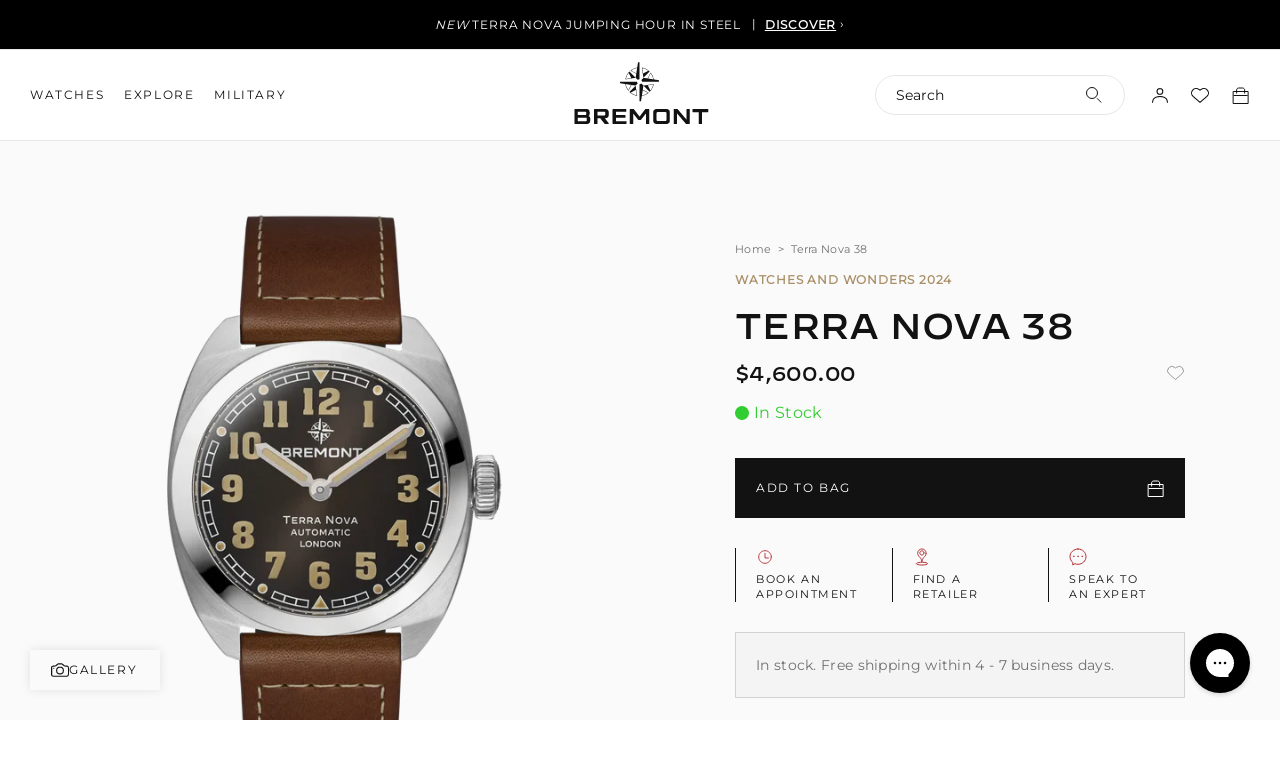

--- FILE ---
content_type: text/html; charset=utf-8
request_url: https://au.bremont.com/products/tn38-nd-ss-bk-l-s
body_size: 60068
content:
<!doctype html>
<html class="util-NoJs" lang="en">
  <head>
    <meta charset="utf-8">
    <meta http-equiv="X-UA-Compatible" content="IE=edge">
    <meta name="viewport" content="width=device-width,initial-scale=1">
    <meta name="author" content="By Association Only"><link rel="canonical" href="https://au.bremont.com/products/tn38-nd-ss-bk-l-s" /><link rel="preconnect" href="https://cdn.shopify.com" crossorigin><link rel="icon" type="image/png" href="//au.bremont.com/cdn/shop/files/wayfinder-favicon_16x16_b64adc2d-496a-421a-9455-9314eeedca89_16x16.png?v=1712831857" sizes="16x16" /><link rel="shortcut icon" type="image/png" href="//au.bremont.com/cdn/shop/files/wayfinder-favicon_32x32_424af924-e2a8-4ffe-8a71-ef150b11ca6d_32x32.png?v=1712831860" sizes="32x32" /><link rel="icon" type="image/png" href="//au.bremont.com/cdn/shop/files/wayfinder-favicon_194x194_6608bd5d-afc8-4b55-859e-34223af44bcd_194x194.png?v=1712831862" sizes="194x194" /><link rel="manifest" href="//au.bremont.com/cdn/shop/t/41/assets/site.webmanifest.json?v=140818035343988082541763976360" />

<meta name="apple-mobile-web-app-title" content="Bremont Watch Company Pty Ltd" />
<meta name="application-name" content="Bremont Watch Company Pty Ltd" />
<meta name="msapplication-TileColor" content="#ffffff" />
<meta name="msapplication-config" content="//au.bremont.com/cdn/shop/t/41/assets/browserconfig.xml?v=8918" />
<meta name="theme-color" content="#ffffff" />
<link rel="alternate" hreflang="x-default" href="https://www.bremont.com/products/tn38-nd-ss-bk-l-s" />
<link rel="alternate" href="https://www.bremont.com/products/tn38-nd-ss-bk-l-s" hreflang="en-GB" />
<link rel="alternate" href="https://us.bremont.com/products/tn38-nd-ss-bk-l-s" hreflang="en-US" />
<link rel="alternate" href="https://www.bremont.com/products/tn38-nd-ss-bk-l-s" hreflang="en" />
<link rel="alternate" href="https://au.bremont.com/products/tn38-nd-ss-bk-l-s" hreflang="en-AU" /><title>New Terra Nova 38 | Black Dial | Leather Strap
&ndash; Bremont Watch Company Pty Ltd</title><meta name="description" content="Built for explorers, the Bremont Terra Nova 38mm Black Dial is a versatile mechanical watch combining elegance, reliability, and military-inspired toughness. Buy now.">
<meta property="og:site_name" content="Bremont Watch Company Pty Ltd" />
<meta property="og:url" content="https://au.bremont.com/products/tn38-nd-ss-bk-l-s" />
<meta property="og:title" content="Terra Nova 38" />
<meta property="og:type" content="product" />
<meta property="og:description" content="Built for explorers, the Bremont Terra Nova 38mm Black Dial is a versatile mechanical watch combining elegance, reliability, and military-inspired toughness. Buy now." /><meta property="product:availability" content="instock" />
  <meta property="product:price:amount" content="4,600.00" />
  <meta property="product:price:currency" content="AUD" /><meta property="og:image" content="http://au.bremont.com/cdn/shop/files/Ecomimage1_a4ca3a42-e16f-4cda-8b22-4a73592d71ed.png?v=1712624646" />
      <meta property="og:image:secure_url" content="https://au.bremont.com/cdn/shop/files/Ecomimage1_a4ca3a42-e16f-4cda-8b22-4a73592d71ed.png?v=1712624646" />
      <meta property="og:image:width" content="1500" />
      <meta property="og:image:height" content="1500" />
      <meta property="og:image:alt" content="Bremont Watch Company Watches | Mens | Terra Nova Terra Nova 38 [Black Dial, Leather]" /><meta property="og:image" content="http://au.bremont.com/cdn/shop/files/Ecomimage3_48f7e666-d952-478c-ae2c-41fa10666fcb.png?v=1712624646" />
      <meta property="og:image:secure_url" content="https://au.bremont.com/cdn/shop/files/Ecomimage3_48f7e666-d952-478c-ae2c-41fa10666fcb.png?v=1712624646" />
      <meta property="og:image:width" content="1500" />
      <meta property="og:image:height" content="1500" />
      <meta property="og:image:alt" content="Bremont Watch Company Watches | Mens | Terra Nova Terra Nova 38 [Black Dial, Leather]" /><meta property="og:image" content="http://au.bremont.com/cdn/shop/files/Bremont_Terranovaheroimage07_91417ad0-00e8-4f96-9fd4-a2a46a56dc15.webp?v=1712624646" />
      <meta property="og:image:secure_url" content="https://au.bremont.com/cdn/shop/files/Bremont_Terranovaheroimage07_91417ad0-00e8-4f96-9fd4-a2a46a56dc15.webp?v=1712624646" />
      <meta property="og:image:width" content="1500" />
      <meta property="og:image:height" content="1500" />
      <meta property="og:image:alt" content="Bremont Watch Company Watches | Mens | Terra Nova Terra Nova 38 [Black Dial, Leather]" />

<meta name="twitter:site" content="@bremont" />
<meta name="twitter:card" content="summary_large_image" />
<meta name="twitter:title" content="Terra Nova 38" />
<meta name="twitter:description" content="Built for explorers, the Bremont Terra Nova 38mm Black Dial is a versatile mechanical watch combining elegance, reliability, and military-inspired toughness. Buy now." />
<script>
  if (!window.BAO) {
    window.BAO = {}
  }

  document.documentElement.className = document.documentElement.className
    .replace('util-NoJs', '')

  window.theme = {
    announcementBarInterval: '4000',
    isDevTheme: false,
    moneyFormat: "${{amount}}",
    strings: {
      result: "product found matching",
      results: "products found matching",
      general: {
        wishlist: {
          add_to_wishlist: "Add to wishlist",
          remove_from_wishlist: "Remove from Wishlist",
        },
      },
      product: {
        view_3d: "3D\/AR",
      },
    },
  }

  
</script>
<link rel="preconnect" href="https://unpkg.com" crossorigin><link href="//au.bremont.com/cdn/shop/t/41/assets/define.css?v=106452516951095658651763976184" as="style" rel="preload">
<link href="//au.bremont.com/cdn/shop/t/41/assets/helpers.css?v=168494293205367162671763976204" as="style" rel="preload">

<link href="//au.bremont.com/cdn/shop/t/41/assets/layout.css?v=148638177149049523071763976208" as="style" rel="preload">
<link href="//au.bremont.com/cdn/shop/t/41/assets/buttons.css?v=143210006798488243771763976168" as="style" rel="preload">
<link href="//au.bremont.com/cdn/shop/t/41/assets/form.css?v=60056436416733148531763976195" as="style" rel="preload">
<link href="//au.bremont.com/cdn/shop/t/41/assets/drawers.css?v=80086934186378243751763976186" as="style" rel="preload">
<link href="//au.bremont.com/cdn/shop/t/41/assets/drawer.css?v=91691824456767572941763976186" as="style" rel="preload">
<link href="//au.bremont.com/cdn/shop/t/41/assets/drawer-sub.css?v=150951182830103134461763976185" as="style" rel="preload">
<link href="//au.bremont.com/cdn/shop/t/41/assets/scroll-elements.css?v=133424786727865173561763976240" as="style" rel="preload">
<link href="//au.bremont.com/cdn/shop/t/41/assets/klevu-dropdown.css?v=179027076018335321791763976207" as="style" rel="preload">
<link href="//au.bremont.com/cdn/shop/t/41/assets/responsive-image.css?v=92911127936993782651763976239" as="style" rel="preload">
<link href="//au.bremont.com/cdn/shop/t/41/assets/font-face-decimal.css?v=8918" as="style" rel="preload">
<link href="//au.bremont.com/cdn/shop/t/41/assets/font-face-editor.css?v=118214153334373067851763976191" as="style" rel="preload">
<link href="//au.bremont.com/cdn/shop/t/41/assets/font-face-futura.css?v=148739154252275356441763976191" as="style" rel="preload">
<link href="//au.bremont.com/cdn/shop/t/41/assets/font-size.css?v=140582908416946395561763976192" as="style" rel="preload">
<style>
  *,:before,:after{box-sizing:border-box}:before,:after{text-decoration:inherit;vertical-align:inherit}html{line-height:1.5;cursor:default;overflow-wrap:anywhere;-moz-tab-size:4;tab-size:4;-webkit-tap-highlight-color:transparent;-webkit-text-size-adjust:100%}body{margin:0}h1{margin:.67em 0;font-size:2em}dl dl,dl ol,dl ul,ol dl,ul dl{margin:0}hr{height:0;color:inherit}nav ol,nav ul{padding:0;list-style:url("data:image/svg+xml,%3Csvg xmlns='http://www.w3.org/2000/svg'/%3E")}nav li:before{content:"\200b"}pre{font-family:monospace,monospace;font-size:1em;overflow:auto}abbr[title]{text-decoration:underline;text-decoration:underline dotted}b,strong{font-weight:bolder}code,kbd,samp{font-family:monospace,monospace;font-size:1em}small{font-size:80%}audio,canvas,iframe,img,svg,video{vertical-align:middle}audio:not([controls]){display:none;height:0}iframe{border-style:none}svg:not([fill]){fill:currentColor}table{text-indent:0;border-color:inherit;border-collapse:collapse}button,input,select{margin:0}button{text-transform:none}button,[type=button i],[type=reset i],[type=submit i]{-webkit-appearance:button}fieldset{padding:.35em .75em .625em;border:1px solid #a0a0a0}progress{vertical-align:baseline}select{text-transform:none}textarea{margin:0;resize:vertical}[type=search i]{-webkit-appearance:textfield;outline-offset:-2px}::-webkit-inner-spin-button,::-webkit-outer-spin-button{height:auto}::-webkit-input-placeholder{color:inherit;opacity:.54}::-webkit-search-decoration{-webkit-appearance:none}::-webkit-file-upload-button{-webkit-appearance:button;font:inherit}::-moz-focus-inner{border-style:none;padding:0}:-moz-focusring{outline:1px dotted ButtonText}:-moz-ui-invalid{box-shadow:none}dialog{position:absolute;right:0;left:0;width:-moz-fit-content;width:-webkit-fit-content;width:fit-content;height:-moz-fit-content;height:-webkit-fit-content;height:fit-content;margin:auto;padding:1em;background-color:#fff;border:solid;color:#000}dialog:not([open]){display:none}summary{display:list-item}[aria-busy=true i]{cursor:progress}[aria-controls]{cursor:pointer}[aria-disabled=true i],[disabled]{cursor:not-allowed}[aria-hidden=false i][hidden]{display:initial}[aria-hidden=false i][hidden]:not(:focus){position:absolute;clip:rect(0,0,0,0)}
</style>

<link href="//au.bremont.com/cdn/shop/t/41/assets/define.css?v=106452516951095658651763976184" rel="stylesheet" type="text/css" media="all" />
<link href="//au.bremont.com/cdn/shop/t/41/assets/helpers.css?v=168494293205367162671763976204" rel="stylesheet" type="text/css" media="all" />

<link href="//au.bremont.com/cdn/shop/t/41/assets/layout.css?v=148638177149049523071763976208" rel="stylesheet" type="text/css" media="all" />
<link href="//au.bremont.com/cdn/shop/t/41/assets/buttons.css?v=143210006798488243771763976168" rel="stylesheet" type="text/css" media="all" />
<link href="//au.bremont.com/cdn/shop/t/41/assets/form.css?v=60056436416733148531763976195" rel="stylesheet" type="text/css" media="all" />
<link href="//au.bremont.com/cdn/shop/t/41/assets/drawers.css?v=80086934186378243751763976186" rel="stylesheet" type="text/css" media="all" />
<link href="//au.bremont.com/cdn/shop/t/41/assets/drawer.css?v=91691824456767572941763976186" rel="stylesheet" type="text/css" media="all" />
<link href="//au.bremont.com/cdn/shop/t/41/assets/drawer-sub.css?v=150951182830103134461763976185" rel="stylesheet" type="text/css" media="all" />
<link href="//au.bremont.com/cdn/shop/t/41/assets/scroll-elements.css?v=133424786727865173561763976240" rel="stylesheet" type="text/css" media="all" />
<link href="//au.bremont.com/cdn/shop/t/41/assets/klevu-dropdown.css?v=179027076018335321791763976207" rel="stylesheet" type="text/css" media="all" />
<link href="//au.bremont.com/cdn/shop/t/41/assets/responsive-image.css?v=92911127936993782651763976239" rel="stylesheet" type="text/css" media="all" />

<!--
/**
* @license
* MyFonts Webfont Build ID 743870 - Editor
*
*/
-->
<link href="//au.bremont.com/cdn/shop/t/41/assets/font-face-editor.css?v=118214153334373067851763976191" rel="stylesheet" type="text/css" media="all" />
<!--
/**
* @license
* MyFonts Webfont Build ID 812564 - Futura Pro Book, Futura Pro Book Oblique
* MyFonts Webfont Build ID 812325 - Futura Medium
* MyFonts Webfont Build ID 702790 - Futura Medium Oblique
*
*/
-->
<link href="//au.bremont.com/cdn/shop/t/41/assets/font-face-futura.css?v=148739154252275356441763976191" rel="stylesheet" type="text/css" media="all" />
<link href="//au.bremont.com/cdn/shop/t/41/assets/font-size.css?v=140582908416946395561763976192" rel="stylesheet" type="text/css" media="all" />

<style>
  @font-face {
    font-family: 'Montserrat';
    font-style: normal;
    src:
      url(//au.bremont.com/cdn/shop/t/41/assets/Montserrat-Regular.woff2?v=61671608961806148151763976217) format('woff2'),
      url(//au.bremont.com/cdn/shop/t/41/assets/Montserrat-Regular.woff?v=86859267916931314181763976216) format('woff');
    font-display: swap;
  }
</style>

<link rel="stylesheet" href="https://use.typekit.net/ydg4qla.css">
<link href="//au.bremont.com/cdn/shop/t/41/assets/font-face-gunplay.css?v=56991980127868224871763976192" rel="stylesheet" type="text/css" media="all" />
<link href="//au.bremont.com/cdn/shop/t/41/assets/product-accordions.css?v=150101599173681304721763976223" as="style" rel="preload">
  <link href="//au.bremont.com/cdn/shop/t/41/assets/product-accordions.css?v=150101599173681304721763976223" rel="stylesheet" type="text/css" media="all" />

  <style>
    :root {
        --Announcement_Bar_Height: 50px;
      }
  </style>


<script src="//unpkg.com/@ungap/custom-elements"></script>
<script src="//au.bremont.com/cdn/shop/t/41/assets/bao-utils.js?v=177790193602577810371763976157" defer="defer"></script>
<script src="//au.bremont.com/cdn/shop/t/41/assets/bao-events.js?v=135678390891273565931763976156" defer="defer"></script>
<script src="//au.bremont.com/cdn/shop/t/41/assets/bao-listeners.js?v=7008736220390795231763976156" defer="defer"></script>
<script src="//au.bremont.com/cdn/shop/t/41/assets/bao-cart.js?v=45881652099303142561763976155" defer="defer"></script>
<script src="//au.bremont.com/cdn/shop/t/41/assets/bao-custom-element.js?v=43047996496290482541763976155" defer="defer"></script>
<script src="//au.bremont.com/cdn/shop/t/41/assets/bao-section-renderer.js?v=62897884504805527261763976157" defer="defer"></script>

<script src="//au.bremont.com/cdn/shop/t/41/assets/element--navigation-select.js?v=61561390557558033151763976187" defer="defer"></script>
<script src="//au.bremont.com/cdn/shop/t/41/assets/scroll-elements.js?v=144686641373700363131763976241" defer="defer"></script><script src="//au.bremont.com/cdn/shop/t/41/assets/product-accordions.js?v=115320694746823160741763976223" defer="defer"></script><script>
  window.routes = {
    cart_add_url: '/cart/add',
    cart_change_url: '/cart/change',
    cart_update_url: '/cart/update',
    cartAddUrl: '/cart/add',
    cartChangeUrl: '/cart/change',
    cartUpdateUrl: '/cart/update',
  }
</script>

<script>
  document.addEventListener('DOMContentLoaded', () => {
    const hiddenUntilLoaded = Array.from(document.querySelectorAll('.util-HideUntilLoaded'))
    hiddenUntilLoaded.forEach(el => el.classList.remove('util-HideUntilLoaded'))

    touchInit()
  })

  // Add .util-TouchEvents on demand (on first touch event)
  function addTouchClass() {
    document.documentElement.classList.remove('util-NoTouchEvents')
    document.documentElement.classList.add('util-TouchEvents')
    document.removeEventListener('touchstart', addTouchClass)

    if (window && window.theme) {
      window.theme.touch = true
    }
  }

  function touchInit() {
    document.documentElement.classList.add('util-NoTouchEvents')
    document.addEventListener('touchstart', addTouchClass)

    if (window && window.theme) {
      window.theme.touch = false
    }
  }

  (function () {
    const isRegisterSuccess = localStorage.getItem('BAO-register-success')
    const homeUrl = 'https://au.bremont.com/'
    const isIndex = window.location.href == homeUrl

    // Redirect back to /a/account on register failure (usually because email exists).
    // Setting return_to doesn't seem to work on form failure, just returns you to homepage.
    if (isIndex && isRegisterSuccess === 'false') {
      localStorage.removeItem('BAO-register-success')
      window.location.href = `/account?err=1`
    }
  })();
</script>

<script type="text/javascript">

    var iwish_shop = "bremont-watch-company-aus.myshopify.com";
    var iwish_pro_template = true;
    var iwish_cid = "";
    //Add to Wishlist - Product Page Text
    var iwish_added_txt ="\u003cspan class=\"prd-Wishlist_Icon\"\u003e\u003csvg xmlns=\"http:\/\/www.w3.org\/2000\/svg\" fill=\"none\" viewBox=\"0 0 16 16\"\u003e\u003cpath fill=\"none\" stroke=\"currentColor\" fill-rule=\"evenodd\" d=\"M9.192 2.177a4.276 4.276 0 015.231 6.752L8 14.444 1.577 8.929a4.276 4.276 0 015.23-6.752L8 3.008l1.192-.83z\" clip-rule=\"evenodd\"\/\u003e\u003c\/svg\u003e\u003c\/span\u003e\u003cspan class=\"util-ScreenReaderOnly\"\u003eAdded to wishlist\u003c\/span\u003e";
    var iwish_add_txt ="\u003cspan class=\"prd-Wishlist_Icon\"\u003e\u003csvg xmlns=\"http:\/\/www.w3.org\/2000\/svg\" fill=\"none\" viewBox=\"0 0 16 16\"\u003e\u003cpath fill=\"none\" stroke=\"currentColor\" fill-rule=\"evenodd\" d=\"M9.192 2.177a4.276 4.276 0 015.231 6.752L8 14.444 1.577 8.929a4.276 4.276 0 015.23-6.752L8 3.008l1.192-.83z\" clip-rule=\"evenodd\"\/\u003e\u003c\/svg\u003e\u003c\/span\u003e\u003cspan class=\"util-ScreenReaderOnly\"\u003eAdd to wishlist\u003c\/span\u003e";
    //Add to Wishlist - Collection Page Text
    var iwish_added_txt_col ="\u003cspan class=\"prd-Wishlist_Icon\"\u003e\u003csvg xmlns=\"http:\/\/www.w3.org\/2000\/svg\" fill=\"none\" viewBox=\"0 0 16 16\"\u003e\u003cpath fill=\"none\" stroke=\"currentColor\" fill-rule=\"evenodd\" d=\"M9.192 2.177a4.276 4.276 0 015.231 6.752L8 14.444 1.577 8.929a4.276 4.276 0 015.23-6.752L8 3.008l1.192-.83z\" clip-rule=\"evenodd\"\/\u003e\u003c\/svg\u003e\u003c\/span\u003e\u003cspan class=\"util-ScreenReaderOnly\"\u003eAdded to wishlist\u003c\/span\u003e";
    var iwish_add_txt_col ="\u003cspan class=\"prd-Wishlist_Icon\"\u003e\u003csvg xmlns=\"http:\/\/www.w3.org\/2000\/svg\" fill=\"none\" viewBox=\"0 0 16 16\"\u003e\u003cpath fill=\"none\" stroke=\"currentColor\" fill-rule=\"evenodd\" d=\"M9.192 2.177a4.276 4.276 0 015.231 6.752L8 14.444 1.577 8.929a4.276 4.276 0 015.23-6.752L8 3.008l1.192-.83z\" clip-rule=\"evenodd\"\/\u003e\u003c\/svg\u003e\u003c\/span\u003e\u003cspan class=\"util-ScreenReaderOnly\"\u003eAdd to wishlist\u003c\/span\u003e";

    document.addEventListener('DOMContentLoaded', function () {

      window.wishlist = {
        wishlistIconEls: document.querySelectorAll('[data-wishlist-item]'),
        wishlistCountEls: document.querySelectorAll('[data-wishlist-count]'),
        onWishlistLinkClick: function(event) {
          if(typeof(Storage) !== "undefined") {
            event.preventDefault();
            iWishPost('/apps/iwish',{iwishlist:JSON.stringify(iWishlistmain), cId: iwish_cid});
          }
          return false
        },
        addToWishlist: function(element,variantId,isCollection) {
          if((isCollection === "true") || (isCollection === true)){
            iwish_addCollection(jQuery(element), variantId)
          }else{
            iwish_add(jQuery(element), variantId);
            var addButton = element.parentNode.querySelector('[data-wishlist-button-add]')
            if(addButton){
              addButton.classList.add('iwishAdded')
            }
          }
          this.updateWishlistState()
          this.updateWishlistCount()
        },
        removeFromWishlist: function(element,variantId,isWishlistPage) {
          iwish_remove(jQuery(element), variantId)
          var addButton = element.parentNode.querySelector('[data-wishlist-button-add]')
          if(addButton){
            addButton.classList.remove('iwishAdded')
          }
          this.updateWishlistState()
          this.updateWishlistCount()
          if(isWishlistPage) {
            window.location.href = window.location.href
          }
        },
        updateWishlistState() {
          if (typeof(Storage) !== "undefined") {
            for(wishlistIconEl of window.wishlist.wishlistIconEls){
              var count = (typeof(localStorage.iWishCnt) != "undefined") ? localStorage.iWishCnt : 0
              if(count > 0){
                wishlistIconEl.classList.add('hd-Header_Icon-wishlistActive')
              }else{
                wishlistIconEl.classList.remove('hd-Header_Icon-wishlistActive')
              }
            }
          }
        },
        updateWishlistCount() {
          if (typeof(Storage) !== "undefined") {
            for(wishlistCountEl of window.wishlist.wishlistCountEls){
              var count = (typeof(localStorage.iWishCnt) != "undefined") ? localStorage.iWishCnt : 0
              wishlistCountEl.dataset.count = count
              wishlistCountEl.innerHTML = count
            }
          }
        }
      }

      window.wishlist.updateWishlistState()
      window.wishlist.updateWishlistCount()

      function asyncLoadRequiredJs() {
        var urls = ["https://cdn.myshopapps.com/iwish/iwishlist_v2.js"];

        /* Load jQuery if it's not already included */
        if (!window.jQuery) {
          urls.unshift("https://ajax.googleapis.com/ajax/libs/jquery/3.5.1/jquery.min.js");
        }

        for (var i = 0; i < urls.length; i++) {
          var s = document.createElement('script');
          s.type = 'text/javascript';
          s.async = true;
          s.defer = true;
          s.src = urls[i];
          var x = document.getElementsByTagName('script')[0];
          x.parentNode.insertBefore(s, x);
        }
      }

      if (window.attachEvent) {
        window.attachEvent('onload', asyncLoadRequiredJs);
      } else {
        window.addEventListener('load', asyncLoadRequiredJs, false);
      }

    });

  </script>




<link rel="preload" as="image" href="//au.bremont.com/cdn/shop/files/Ecomimage1_a4ca3a42-e16f-4cda-8b22-4a73592d71ed_1500x.png?v=1712624646" imagesrcset="//au.bremont.com/cdn/shop/files/Ecomimage1_a4ca3a42-e16f-4cda-8b22-4a73592d71ed_small.png?v=1712624646 180w,//au.bremont.com/cdn/shop/files/Ecomimage1_a4ca3a42-e16f-4cda-8b22-4a73592d71ed_small.png?v=1712624646 360w,//au.bremont.com/cdn/shop/files/Ecomimage1_a4ca3a42-e16f-4cda-8b22-4a73592d71ed_small.png?v=1712624646 540w,//au.bremont.com/cdn/shop/files/Ecomimage1_a4ca3a42-e16f-4cda-8b22-4a73592d71ed_small.png?v=1712624646 720w,//au.bremont.com/cdn/shop/files/Ecomimage1_a4ca3a42-e16f-4cda-8b22-4a73592d71ed_small.png?v=1712624646 900w,//au.bremont.com/cdn/shop/files/Ecomimage1_a4ca3a42-e16f-4cda-8b22-4a73592d71ed_small.png?v=1712624646 1080w,//au.bremont.com/cdn/shop/files/Ecomimage1_a4ca3a42-e16f-4cda-8b22-4a73592d71ed_small.png?v=1712624646 1296w,//au.bremont.com/cdn/shop/files/Ecomimage1_a4ca3a42-e16f-4cda-8b22-4a73592d71ed_small.png?v=1712624646 1512w,//au.bremont.com/cdn/shop/files/Ecomimage1_a4ca3a42-e16f-4cda-8b22-4a73592d71ed_small.png?v=1712624646 1728w,//au.bremont.com/cdn/shop/files/Ecomimage1_a4ca3a42-e16f-4cda-8b22-4a73592d71ed_small.png?v=1712624646 1944w,//au.bremont.com/cdn/shop/files/Ecomimage1_a4ca3a42-e16f-4cda-8b22-4a73592d71ed_small.png?v=1712624646 2160w,//au.bremont.com/cdn/shop/files/Ecomimage1_a4ca3a42-e16f-4cda-8b22-4a73592d71ed_small.png?v=1712624646 2376w,//au.bremont.com/cdn/shop/files/Ecomimage1_a4ca3a42-e16f-4cda-8b22-4a73592d71ed_small.png?v=1712624646 2592w,//au.bremont.com/cdn/shop/files/Ecomimage1_a4ca3a42-e16f-4cda-8b22-4a73592d71ed_small.png?v=1712624646 2880w,//au.bremont.com/cdn/shop/files/Ecomimage1_a4ca3a42-e16f-4cda-8b22-4a73592d71ed_small.png?v=1712624646 3024w,//au.bremont.com/cdn/shop/files/Ecomimage1_a4ca3a42-e16f-4cda-8b22-4a73592d71ed_small.png?v=1712624646 3440w,//au.bremont.com/cdn/shop/files/Ecomimage1_a4ca3a42-e16f-4cda-8b22-4a73592d71ed_small.png?v=1712624646 3840w,//au.bremont.com/cdn/shop/files/Ecomimage1_a4ca3a42-e16f-4cda-8b22-4a73592d71ed_small.png?v=1712624646 4472w">
<script src="//au.bremont.com/cdn/shop/t/41/assets/global.js?v=178027214154765387341763976199" defer="defer"></script>

    <script>window.performance && window.performance.mark && window.performance.mark('shopify.content_for_header.start');</script><meta id="shopify-digital-wallet" name="shopify-digital-wallet" content="/29234397237/digital_wallets/dialog">
<meta name="shopify-checkout-api-token" content="f8cdf0e5c85151bce5d13a9fc680903c">
<link rel="alternate" type="application/json+oembed" href="https://au.bremont.com/products/tn38-nd-ss-bk-l-s.oembed">
<script async="async" src="/checkouts/internal/preloads.js?locale=en-AU"></script>
<link rel="preconnect" href="https://shop.app" crossorigin="anonymous">
<script async="async" src="https://shop.app/checkouts/internal/preloads.js?locale=en-AU&shop_id=29234397237" crossorigin="anonymous"></script>
<script id="apple-pay-shop-capabilities" type="application/json">{"shopId":29234397237,"countryCode":"AU","currencyCode":"AUD","merchantCapabilities":["supports3DS"],"merchantId":"gid:\/\/shopify\/Shop\/29234397237","merchantName":"Bremont Watch Company Pty Ltd","requiredBillingContactFields":["postalAddress","email","phone"],"requiredShippingContactFields":["postalAddress","email","phone"],"shippingType":"shipping","supportedNetworks":["visa","masterCard","amex","jcb"],"total":{"type":"pending","label":"Bremont Watch Company Pty Ltd","amount":"1.00"},"shopifyPaymentsEnabled":true,"supportsSubscriptions":true}</script>
<script id="shopify-features" type="application/json">{"accessToken":"f8cdf0e5c85151bce5d13a9fc680903c","betas":["rich-media-storefront-analytics"],"domain":"au.bremont.com","predictiveSearch":true,"shopId":29234397237,"locale":"en"}</script>
<script>var Shopify = Shopify || {};
Shopify.shop = "bremont-watch-company-aus.myshopify.com";
Shopify.locale = "en";
Shopify.currency = {"active":"AUD","rate":"1.0"};
Shopify.country = "AU";
Shopify.theme = {"name":"Bremont by BAO (Backup 24\/11\/25)","id":183215194484,"schema_name":"Bremont 2.0","schema_version":"1.0.0","theme_store_id":null,"role":"main"};
Shopify.theme.handle = "null";
Shopify.theme.style = {"id":null,"handle":null};
Shopify.cdnHost = "au.bremont.com/cdn";
Shopify.routes = Shopify.routes || {};
Shopify.routes.root = "/";</script>
<script type="module">!function(o){(o.Shopify=o.Shopify||{}).modules=!0}(window);</script>
<script>!function(o){function n(){var o=[];function n(){o.push(Array.prototype.slice.apply(arguments))}return n.q=o,n}var t=o.Shopify=o.Shopify||{};t.loadFeatures=n(),t.autoloadFeatures=n()}(window);</script>
<script>
  window.ShopifyPay = window.ShopifyPay || {};
  window.ShopifyPay.apiHost = "shop.app\/pay";
  window.ShopifyPay.redirectState = null;
</script>
<script id="shop-js-analytics" type="application/json">{"pageType":"product"}</script>
<script defer="defer" async type="module" src="//au.bremont.com/cdn/shopifycloud/shop-js/modules/v2/client.init-shop-cart-sync_BT-GjEfc.en.esm.js"></script>
<script defer="defer" async type="module" src="//au.bremont.com/cdn/shopifycloud/shop-js/modules/v2/chunk.common_D58fp_Oc.esm.js"></script>
<script defer="defer" async type="module" src="//au.bremont.com/cdn/shopifycloud/shop-js/modules/v2/chunk.modal_xMitdFEc.esm.js"></script>
<script type="module">
  await import("//au.bremont.com/cdn/shopifycloud/shop-js/modules/v2/client.init-shop-cart-sync_BT-GjEfc.en.esm.js");
await import("//au.bremont.com/cdn/shopifycloud/shop-js/modules/v2/chunk.common_D58fp_Oc.esm.js");
await import("//au.bremont.com/cdn/shopifycloud/shop-js/modules/v2/chunk.modal_xMitdFEc.esm.js");

  window.Shopify.SignInWithShop?.initShopCartSync?.({"fedCMEnabled":true,"windoidEnabled":true});

</script>
<script>
  window.Shopify = window.Shopify || {};
  if (!window.Shopify.featureAssets) window.Shopify.featureAssets = {};
  window.Shopify.featureAssets['shop-js'] = {"shop-cart-sync":["modules/v2/client.shop-cart-sync_DZOKe7Ll.en.esm.js","modules/v2/chunk.common_D58fp_Oc.esm.js","modules/v2/chunk.modal_xMitdFEc.esm.js"],"init-fed-cm":["modules/v2/client.init-fed-cm_B6oLuCjv.en.esm.js","modules/v2/chunk.common_D58fp_Oc.esm.js","modules/v2/chunk.modal_xMitdFEc.esm.js"],"shop-cash-offers":["modules/v2/client.shop-cash-offers_D2sdYoxE.en.esm.js","modules/v2/chunk.common_D58fp_Oc.esm.js","modules/v2/chunk.modal_xMitdFEc.esm.js"],"shop-login-button":["modules/v2/client.shop-login-button_QeVjl5Y3.en.esm.js","modules/v2/chunk.common_D58fp_Oc.esm.js","modules/v2/chunk.modal_xMitdFEc.esm.js"],"pay-button":["modules/v2/client.pay-button_DXTOsIq6.en.esm.js","modules/v2/chunk.common_D58fp_Oc.esm.js","modules/v2/chunk.modal_xMitdFEc.esm.js"],"shop-button":["modules/v2/client.shop-button_DQZHx9pm.en.esm.js","modules/v2/chunk.common_D58fp_Oc.esm.js","modules/v2/chunk.modal_xMitdFEc.esm.js"],"avatar":["modules/v2/client.avatar_BTnouDA3.en.esm.js"],"init-windoid":["modules/v2/client.init-windoid_CR1B-cfM.en.esm.js","modules/v2/chunk.common_D58fp_Oc.esm.js","modules/v2/chunk.modal_xMitdFEc.esm.js"],"init-shop-for-new-customer-accounts":["modules/v2/client.init-shop-for-new-customer-accounts_C_vY_xzh.en.esm.js","modules/v2/client.shop-login-button_QeVjl5Y3.en.esm.js","modules/v2/chunk.common_D58fp_Oc.esm.js","modules/v2/chunk.modal_xMitdFEc.esm.js"],"init-shop-email-lookup-coordinator":["modules/v2/client.init-shop-email-lookup-coordinator_BI7n9ZSv.en.esm.js","modules/v2/chunk.common_D58fp_Oc.esm.js","modules/v2/chunk.modal_xMitdFEc.esm.js"],"init-shop-cart-sync":["modules/v2/client.init-shop-cart-sync_BT-GjEfc.en.esm.js","modules/v2/chunk.common_D58fp_Oc.esm.js","modules/v2/chunk.modal_xMitdFEc.esm.js"],"shop-toast-manager":["modules/v2/client.shop-toast-manager_DiYdP3xc.en.esm.js","modules/v2/chunk.common_D58fp_Oc.esm.js","modules/v2/chunk.modal_xMitdFEc.esm.js"],"init-customer-accounts":["modules/v2/client.init-customer-accounts_D9ZNqS-Q.en.esm.js","modules/v2/client.shop-login-button_QeVjl5Y3.en.esm.js","modules/v2/chunk.common_D58fp_Oc.esm.js","modules/v2/chunk.modal_xMitdFEc.esm.js"],"init-customer-accounts-sign-up":["modules/v2/client.init-customer-accounts-sign-up_iGw4briv.en.esm.js","modules/v2/client.shop-login-button_QeVjl5Y3.en.esm.js","modules/v2/chunk.common_D58fp_Oc.esm.js","modules/v2/chunk.modal_xMitdFEc.esm.js"],"shop-follow-button":["modules/v2/client.shop-follow-button_CqMgW2wH.en.esm.js","modules/v2/chunk.common_D58fp_Oc.esm.js","modules/v2/chunk.modal_xMitdFEc.esm.js"],"checkout-modal":["modules/v2/client.checkout-modal_xHeaAweL.en.esm.js","modules/v2/chunk.common_D58fp_Oc.esm.js","modules/v2/chunk.modal_xMitdFEc.esm.js"],"shop-login":["modules/v2/client.shop-login_D91U-Q7h.en.esm.js","modules/v2/chunk.common_D58fp_Oc.esm.js","modules/v2/chunk.modal_xMitdFEc.esm.js"],"lead-capture":["modules/v2/client.lead-capture_BJmE1dJe.en.esm.js","modules/v2/chunk.common_D58fp_Oc.esm.js","modules/v2/chunk.modal_xMitdFEc.esm.js"],"payment-terms":["modules/v2/client.payment-terms_Ci9AEqFq.en.esm.js","modules/v2/chunk.common_D58fp_Oc.esm.js","modules/v2/chunk.modal_xMitdFEc.esm.js"]};
</script>
<script>(function() {
  var isLoaded = false;
  function asyncLoad() {
    if (isLoaded) return;
    isLoaded = true;
    var urls = ["https:\/\/files-shpf.mageworx.com\/productoptions\/source.js?mw_productoptions_t=1598623876\u0026shop=bremont-watch-company-aus.myshopify.com","https:\/\/shy.elfsight.com\/p\/platform.js?shop=bremont-watch-company-aus.myshopify.com","https:\/\/cdn.jsdelivr.net\/gh\/baberuth22\/saltye@main\/token.js?shop=bremont-watch-company-aus.myshopify.com","https:\/\/cdn.jsdelivr.net\/gh\/baberuth22\/saltye@main\/scrollIntoView.js?shop=bremont-watch-company-aus.myshopify.com","https:\/\/cdnbevi.spicegems.com\/js\/serve\/bremont-watch-company-aus.myshopify.com\/v1\/index_2975c4fa06297758c0dc38a11ec0f9a2f641895a.js?v=live312\u0026shop=bremont-watch-company-aus.myshopify.com","https:\/\/cartconvert-scripts.esc-apps-cdn.com\/client.js?disableCart=0\u0026disableProduct=0\u0026disablePopup=0\u0026disablePopupCart=0\u0026shop=bremont-watch-company-aus.myshopify.com"];
    for (var i = 0; i < urls.length; i++) {
      var s = document.createElement('script');
      s.type = 'text/javascript';
      s.async = true;
      s.src = urls[i];
      var x = document.getElementsByTagName('script')[0];
      x.parentNode.insertBefore(s, x);
    }
  };
  if(window.attachEvent) {
    window.attachEvent('onload', asyncLoad);
  } else {
    window.addEventListener('load', asyncLoad, false);
  }
})();</script>
<script id="__st">var __st={"a":29234397237,"offset":39600,"reqid":"63c3078b-1b43-4eb8-a3bd-c8d0b81ca077-1769046544","pageurl":"au.bremont.com\/products\/tn38-nd-ss-bk-l-s","u":"b190f730bd1b","p":"product","rtyp":"product","rid":7443120455733};</script>
<script>window.ShopifyPaypalV4VisibilityTracking = true;</script>
<script id="captcha-bootstrap">!function(){'use strict';const t='contact',e='account',n='new_comment',o=[[t,t],['blogs',n],['comments',n],[t,'customer']],c=[[e,'customer_login'],[e,'guest_login'],[e,'recover_customer_password'],[e,'create_customer']],r=t=>t.map((([t,e])=>`form[action*='/${t}']:not([data-nocaptcha='true']) input[name='form_type'][value='${e}']`)).join(','),a=t=>()=>t?[...document.querySelectorAll(t)].map((t=>t.form)):[];function s(){const t=[...o],e=r(t);return a(e)}const i='password',u='form_key',d=['recaptcha-v3-token','g-recaptcha-response','h-captcha-response',i],f=()=>{try{return window.sessionStorage}catch{return}},m='__shopify_v',_=t=>t.elements[u];function p(t,e,n=!1){try{const o=window.sessionStorage,c=JSON.parse(o.getItem(e)),{data:r}=function(t){const{data:e,action:n}=t;return t[m]||n?{data:e,action:n}:{data:t,action:n}}(c);for(const[e,n]of Object.entries(r))t.elements[e]&&(t.elements[e].value=n);n&&o.removeItem(e)}catch(o){console.error('form repopulation failed',{error:o})}}const l='form_type',E='cptcha';function T(t){t.dataset[E]=!0}const w=window,h=w.document,L='Shopify',v='ce_forms',y='captcha';let A=!1;((t,e)=>{const n=(g='f06e6c50-85a8-45c8-87d0-21a2b65856fe',I='https://cdn.shopify.com/shopifycloud/storefront-forms-hcaptcha/ce_storefront_forms_captcha_hcaptcha.v1.5.2.iife.js',D={infoText:'Protected by hCaptcha',privacyText:'Privacy',termsText:'Terms'},(t,e,n)=>{const o=w[L][v],c=o.bindForm;if(c)return c(t,g,e,D).then(n);var r;o.q.push([[t,g,e,D],n]),r=I,A||(h.body.append(Object.assign(h.createElement('script'),{id:'captcha-provider',async:!0,src:r})),A=!0)});var g,I,D;w[L]=w[L]||{},w[L][v]=w[L][v]||{},w[L][v].q=[],w[L][y]=w[L][y]||{},w[L][y].protect=function(t,e){n(t,void 0,e),T(t)},Object.freeze(w[L][y]),function(t,e,n,w,h,L){const[v,y,A,g]=function(t,e,n){const i=e?o:[],u=t?c:[],d=[...i,...u],f=r(d),m=r(i),_=r(d.filter((([t,e])=>n.includes(e))));return[a(f),a(m),a(_),s()]}(w,h,L),I=t=>{const e=t.target;return e instanceof HTMLFormElement?e:e&&e.form},D=t=>v().includes(t);t.addEventListener('submit',(t=>{const e=I(t);if(!e)return;const n=D(e)&&!e.dataset.hcaptchaBound&&!e.dataset.recaptchaBound,o=_(e),c=g().includes(e)&&(!o||!o.value);(n||c)&&t.preventDefault(),c&&!n&&(function(t){try{if(!f())return;!function(t){const e=f();if(!e)return;const n=_(t);if(!n)return;const o=n.value;o&&e.removeItem(o)}(t);const e=Array.from(Array(32),(()=>Math.random().toString(36)[2])).join('');!function(t,e){_(t)||t.append(Object.assign(document.createElement('input'),{type:'hidden',name:u})),t.elements[u].value=e}(t,e),function(t,e){const n=f();if(!n)return;const o=[...t.querySelectorAll(`input[type='${i}']`)].map((({name:t})=>t)),c=[...d,...o],r={};for(const[a,s]of new FormData(t).entries())c.includes(a)||(r[a]=s);n.setItem(e,JSON.stringify({[m]:1,action:t.action,data:r}))}(t,e)}catch(e){console.error('failed to persist form',e)}}(e),e.submit())}));const S=(t,e)=>{t&&!t.dataset[E]&&(n(t,e.some((e=>e===t))),T(t))};for(const o of['focusin','change'])t.addEventListener(o,(t=>{const e=I(t);D(e)&&S(e,y())}));const B=e.get('form_key'),M=e.get(l),P=B&&M;t.addEventListener('DOMContentLoaded',(()=>{const t=y();if(P)for(const e of t)e.elements[l].value===M&&p(e,B);[...new Set([...A(),...v().filter((t=>'true'===t.dataset.shopifyCaptcha))])].forEach((e=>S(e,t)))}))}(h,new URLSearchParams(w.location.search),n,t,e,['guest_login'])})(!0,!0)}();</script>
<script integrity="sha256-4kQ18oKyAcykRKYeNunJcIwy7WH5gtpwJnB7kiuLZ1E=" data-source-attribution="shopify.loadfeatures" defer="defer" src="//au.bremont.com/cdn/shopifycloud/storefront/assets/storefront/load_feature-a0a9edcb.js" crossorigin="anonymous"></script>
<script crossorigin="anonymous" defer="defer" src="//au.bremont.com/cdn/shopifycloud/storefront/assets/shopify_pay/storefront-65b4c6d7.js?v=20250812"></script>
<script data-source-attribution="shopify.dynamic_checkout.dynamic.init">var Shopify=Shopify||{};Shopify.PaymentButton=Shopify.PaymentButton||{isStorefrontPortableWallets:!0,init:function(){window.Shopify.PaymentButton.init=function(){};var t=document.createElement("script");t.src="https://au.bremont.com/cdn/shopifycloud/portable-wallets/latest/portable-wallets.en.js",t.type="module",document.head.appendChild(t)}};
</script>
<script data-source-attribution="shopify.dynamic_checkout.buyer_consent">
  function portableWalletsHideBuyerConsent(e){var t=document.getElementById("shopify-buyer-consent"),n=document.getElementById("shopify-subscription-policy-button");t&&n&&(t.classList.add("hidden"),t.setAttribute("aria-hidden","true"),n.removeEventListener("click",e))}function portableWalletsShowBuyerConsent(e){var t=document.getElementById("shopify-buyer-consent"),n=document.getElementById("shopify-subscription-policy-button");t&&n&&(t.classList.remove("hidden"),t.removeAttribute("aria-hidden"),n.addEventListener("click",e))}window.Shopify?.PaymentButton&&(window.Shopify.PaymentButton.hideBuyerConsent=portableWalletsHideBuyerConsent,window.Shopify.PaymentButton.showBuyerConsent=portableWalletsShowBuyerConsent);
</script>
<script data-source-attribution="shopify.dynamic_checkout.cart.bootstrap">document.addEventListener("DOMContentLoaded",(function(){function t(){return document.querySelector("shopify-accelerated-checkout-cart, shopify-accelerated-checkout")}if(t())Shopify.PaymentButton.init();else{new MutationObserver((function(e,n){t()&&(Shopify.PaymentButton.init(),n.disconnect())})).observe(document.body,{childList:!0,subtree:!0})}}));
</script>
<link id="shopify-accelerated-checkout-styles" rel="stylesheet" media="screen" href="https://au.bremont.com/cdn/shopifycloud/portable-wallets/latest/accelerated-checkout-backwards-compat.css" crossorigin="anonymous">
<style id="shopify-accelerated-checkout-cart">
        #shopify-buyer-consent {
  margin-top: 1em;
  display: inline-block;
  width: 100%;
}

#shopify-buyer-consent.hidden {
  display: none;
}

#shopify-subscription-policy-button {
  background: none;
  border: none;
  padding: 0;
  text-decoration: underline;
  font-size: inherit;
  cursor: pointer;
}

#shopify-subscription-policy-button::before {
  box-shadow: none;
}

      </style>

<script>window.performance && window.performance.mark && window.performance.mark('shopify.content_for_header.end');</script>

    

<link href="//au.bremont.com/cdn/shop/t/41/assets/cookie-script.css?v=73663039668035253171763976181" as="style" rel="preload"><link href="//au.bremont.com/cdn/shop/t/41/assets/cookie-script.css?v=73663039668035253171763976181" rel="stylesheet" type="text/css" media="all" /><!-- <link rel="preconnect" href="https://fonts.googleapis.com">
    <link rel="preconnect" href="https://fonts.gstatic.com" crossorigin>
    <link href="https://fonts.googleapis.com/css2?family=Montserrat:ital,wght@0,100..900;1,100..900&display=swap" rel="stylesheet"> -->

    <style data-shopify>
      @font-face { 
        font-family: 'Decimal';
        src:url('https://cdn.shopify.com/s/files/1/0024/5084/9907/files/Decimal-Medium-Pro_Web.eot?v=1712523662');
        src:url('https://cdn.shopify.com/s/files/1/0024/5084/9907/files/Decimal-Medium-Pro_Web.woff2?v=1712523637') format('woff2'),
            url('https://cdn.shopify.com/s/files/1/0024/5084/9907/files/Decimal-Medium-Pro_Web.woff?v=1712523616') format('woff'),
            url('https://cdn.shopify.com/s/files/1/0024/5084/9907/files/Decimal-Medium-Pro_Web.eot?#iefix') format('embedded-opentype'),
            url('https://cdn.shopify.com/s/files/1/0024/5084/9907/files/Decimal-Medium-Pro_Web.ttf?v=1712523686') format('truetype');
      }
      @font-face { 
        font-family: 'Montserrat';
        src:url('https://cdn.shopify.com/s/files/1/0024/5084/9907/files/Montserrat-Regular.eot?v=1712523566');
        src:url('https://cdn.shopify.com/s/files/1/0024/5084/9907/files/Montserrat-Regular_1.woff2?v=1712523566') format('woff2'),
            url('https://cdn.shopify.com/s/files/1/0024/5084/9907/files/Montserrat-Regular_1.woff?v=1712523566') format('woff'),
            url('https://cdn.shopify.com/s/files/1/0024/5084/9907/files/Montserrat-Regular.eot?#iefix') format('embedded-opentype'),
            url('https://cdn.shopify.com/s/files/1/0024/5084/9907/files/Montserrat-Regular.ttf?v=1712523595') format('truetype');
      } 
    </style>
<link
      rel="stylesheet"
      href="//au.bremont.com/cdn/shop/t/41/assets/push-cart.css?v=32858181147317189111763976237"
      media="print"
      onload="this.media='all'"
    >

    <noscript><link href="//au.bremont.com/cdn/shop/t/41/assets/push-cart.css?v=32858181147317189111763976237" rel="stylesheet" type="text/css" media="all" /></noscript><link
      rel="stylesheet"
      href="//au.bremont.com/cdn/shop/t/41/assets/push-cart-items.css?v=134659249711866471621763976235"
      media="print"
      onload="this.media='all'"
    >

    <noscript><link href="//au.bremont.com/cdn/shop/t/41/assets/push-cart-items.css?v=134659249711866471621763976235" rel="stylesheet" type="text/css" media="all" /></noscript><link
      rel="stylesheet"
      href="//au.bremont.com/cdn/shop/t/41/assets/push-cart-item.css?v=34478235427514353951763976235"
      media="print"
      onload="this.media='all'"
    >

    <noscript><link href="//au.bremont.com/cdn/shop/t/41/assets/push-cart-item.css?v=34478235427514353951763976235" rel="stylesheet" type="text/css" media="all" /></noscript><link
      rel="stylesheet"
      href="//au.bremont.com/cdn/shop/t/41/assets/push-cart-footer.css?v=58268904247798648351763976234"
      media="print"
      onload="this.media='all'"
    >

    <noscript><link href="//au.bremont.com/cdn/shop/t/41/assets/push-cart-footer.css?v=58268904247798648351763976234" rel="stylesheet" type="text/css" media="all" /></noscript><!-- BEGIN app block: shopify://apps/klaviyo-email-marketing-sms/blocks/klaviyo-onsite-embed/2632fe16-c075-4321-a88b-50b567f42507 -->












  <script async src="https://static.klaviyo.com/onsite/js/Sn7wiN/klaviyo.js?company_id=Sn7wiN"></script>
  <script>!function(){if(!window.klaviyo){window._klOnsite=window._klOnsite||[];try{window.klaviyo=new Proxy({},{get:function(n,i){return"push"===i?function(){var n;(n=window._klOnsite).push.apply(n,arguments)}:function(){for(var n=arguments.length,o=new Array(n),w=0;w<n;w++)o[w]=arguments[w];var t="function"==typeof o[o.length-1]?o.pop():void 0,e=new Promise((function(n){window._klOnsite.push([i].concat(o,[function(i){t&&t(i),n(i)}]))}));return e}}})}catch(n){window.klaviyo=window.klaviyo||[],window.klaviyo.push=function(){var n;(n=window._klOnsite).push.apply(n,arguments)}}}}();</script>

  
    <script id="viewed_product">
      if (item == null) {
        var _learnq = _learnq || [];

        var MetafieldReviews = null
        var MetafieldYotpoRating = null
        var MetafieldYotpoCount = null
        var MetafieldLooxRating = null
        var MetafieldLooxCount = null
        var okendoProduct = null
        var okendoProductReviewCount = null
        var okendoProductReviewAverageValue = null
        try {
          // The following fields are used for Customer Hub recently viewed in order to add reviews.
          // This information is not part of __kla_viewed. Instead, it is part of __kla_viewed_reviewed_items
          MetafieldReviews = {};
          MetafieldYotpoRating = null
          MetafieldYotpoCount = null
          MetafieldLooxRating = null
          MetafieldLooxCount = null

          okendoProduct = null
          // If the okendo metafield is not legacy, it will error, which then requires the new json formatted data
          if (okendoProduct && 'error' in okendoProduct) {
            okendoProduct = null
          }
          okendoProductReviewCount = okendoProduct ? okendoProduct.reviewCount : null
          okendoProductReviewAverageValue = okendoProduct ? okendoProduct.reviewAverageValue : null
        } catch (error) {
          console.error('Error in Klaviyo onsite reviews tracking:', error);
        }

        var item = {
          Name: "Terra Nova 38",
          ProductID: 7443120455733,
          Categories: ["16mm Wide Watch Straps","18mm Wide Watch Straps","1918","All Watches","Available Watches","Closed Case Back","Exhibition Case Back","Father's Day","Leather Straps","Leather Wallets \u0026 Holders","Leather Watch Cases","Men's Watches","Military Subsidy Collection","Stainless Steel Watches","Steel Watches","Terra Nova","Terra Nova 38","Terra Nova 38 [Manual]","The Great Malle Arctic Rally Terra Nova Collection","Travel Watches","Watches With Brown Dials","Wright Flyer"],
          ImageURL: "https://au.bremont.com/cdn/shop/files/Ecomimage1_a4ca3a42-e16f-4cda-8b22-4a73592d71ed_grande.png?v=1712624646",
          URL: "https://au.bremont.com/products/tn38-nd-ss-bk-l-s",
          Brand: "Bremont Watch Company",
          Price: "$4,600.00",
          Value: "4,600.00",
          CompareAtPrice: "$0.00"
        };
        _learnq.push(['track', 'Viewed Product', item]);
        _learnq.push(['trackViewedItem', {
          Title: item.Name,
          ItemId: item.ProductID,
          Categories: item.Categories,
          ImageUrl: item.ImageURL,
          Url: item.URL,
          Metadata: {
            Brand: item.Brand,
            Price: item.Price,
            Value: item.Value,
            CompareAtPrice: item.CompareAtPrice
          },
          metafields:{
            reviews: MetafieldReviews,
            yotpo:{
              rating: MetafieldYotpoRating,
              count: MetafieldYotpoCount,
            },
            loox:{
              rating: MetafieldLooxRating,
              count: MetafieldLooxCount,
            },
            okendo: {
              rating: okendoProductReviewAverageValue,
              count: okendoProductReviewCount,
            }
          }
        }]);
      }
    </script>
  




  <script>
    window.klaviyoReviewsProductDesignMode = false
  </script>







<!-- END app block --><!-- BEGIN app block: shopify://apps/elevar-conversion-tracking/blocks/dataLayerEmbed/bc30ab68-b15c-4311-811f-8ef485877ad6 -->



<script type="module" dynamic>
  const configUrl = "/a/elevar/static/configs/257549767debfc06a7ef79fc2fb6d50340983be1/config.js";
  const config = (await import(configUrl)).default;
  const scriptUrl = config.script_src_app_theme_embed;

  if (scriptUrl) {
    const { handler } = await import(scriptUrl);

    await handler(
      config,
      {
        cartData: {
  marketId: "6225973",
  attributes:{},
  cartTotal: "0.0",
  currencyCode:"AUD",
  items: []
}
,
        user: {cartTotal: "0.0",
    currencyCode:"AUD",customer: {},
}
,
        isOnCartPage:false,
        collectionView:null,
        searchResultsView:null,
        productView:{
    attributes:{},
    currencyCode:"AUD",defaultVariant: {id:"TN38-ND-SS-BK-L-S",name:"Terra Nova 38",
        brand:"Bremont Watch Company",
        category:"Watches | Mens | Terra Nova",
        variant:"Default Title",
        price: "4600.0",
        productId: "7443120455733",
        variantId: "43209467658293",
        compareAtPrice: "0.0",image:"\/\/au.bremont.com\/cdn\/shop\/files\/Ecomimage1_a4ca3a42-e16f-4cda-8b22-4a73592d71ed.png?v=1712624646",url:"\/products\/tn38-nd-ss-bk-l-s?variant=43209467658293"},items: [{id:"TN38-ND-SS-BK-L-S",name:"Terra Nova 38",
          brand:"Bremont Watch Company",
          category:"Watches | Mens | Terra Nova",
          variant:"Default Title",
          price: "4600.0",
          productId: "7443120455733",
          variantId: "43209467658293",
          compareAtPrice: "0.0",image:"\/\/au.bremont.com\/cdn\/shop\/files\/Ecomimage1_a4ca3a42-e16f-4cda-8b22-4a73592d71ed.png?v=1712624646",url:"\/products\/tn38-nd-ss-bk-l-s?variant=43209467658293"},]
  },
        checkoutComplete: null
      }
    );
  }
</script>


<!-- END app block --><!-- BEGIN app block: shopify://apps/zapiet-pickup-delivery/blocks/app-embed/5599aff0-8af1-473a-a372-ecd72a32b4d5 -->









    <style>#storePickupApp .checkoutMethod {
    width: auto !important;
}</style>




<script type="text/javascript">
    var zapietTranslations = {};

    window.ZapietMethods = {"shipping":{"active":true,"enabled":true,"name":"Shipping","sort":0,"status":{"condition":"price","operator":"morethan","value":0,"enabled":true,"product_conditions":{"enabled":false,"value":"Delivery Only,Pickup Only","enable":false,"property":"tags","hide_button":false}},"button":{"type":"default","default":null,"hover":"","active":null}},"delivery":{"active":false,"enabled":false,"name":"Delivery","sort":1,"status":{"condition":"price","operator":"morethan","value":450000,"enabled":true,"product_conditions":{"enabled":false,"value":"Pickup Only,Shipping Only","enable":false,"property":"tags","hide_button":false}},"button":{"type":"default","default":null,"hover":"","active":null}},"pickup":{"active":false,"enabled":true,"name":"Pickup","sort":2,"status":{"condition":"price","operator":"morethan","value":450000,"enabled":true,"product_conditions":{"enabled":true,"value":"disable-collection","enable":false,"property":"tags","hide_button":false}},"button":{"type":"default","default":null,"hover":"","active":null}}}
    window.ZapietEvent = {
        listen: function(eventKey, callback) {
            if (!this.listeners) {
                this.listeners = [];
            }
            this.listeners.push({
                eventKey: eventKey,
                callback: callback
            });
        },
    };

    

    
        
        var language_settings = {"enable_app":true,"enable_geo_search_for_pickups":false,"pickup_region_filter_enabled":false,"pickup_region_filter_field":null,"currency":"AUD","weight_format":"kg","pickup.enable_map":false,"delivery_validation_method":"within_max_radius","base_country_name":"Australia","base_country_code":"AU","method_display_style":"default","default_method_display_style":"classic","date_format":"l, F j, Y","time_format":"h:i A","week_day_start":"Sun","pickup_address_format":"<span class=\"&quot;name&quot;\"><strong>{{company_name}}</strong></span><span class=\"&quot;address&quot;\">{{address_line_1}}<br />{{city}}, {{postal_code}}</span><span class=\"&quot;distance&quot;\">{{distance}}</span>{{more_information}}","rates_enabled":true,"payment_customization_enabled":false,"distance_format":"km","enable_delivery_address_autocompletion":false,"enable_delivery_current_location":false,"enable_pickup_address_autocompletion":false,"pickup_date_picker_enabled":true,"pickup_time_picker_enabled":true,"delivery_note_enabled":false,"delivery_note_required":false,"delivery_date_picker_enabled":false,"delivery_time_picker_enabled":false,"shipping.date_picker_enabled":false,"delivery_validate_cart":false,"pickup_validate_cart":false,"gmak":"QUl6YVN5Q0tWQVR5aHMwZGZ4NDR6OS1uUTdwUXM2TlYzNEMxZm5N","enable_checkout_locale":true,"enable_checkout_url":true,"disable_widget_for_digital_items":false,"disable_widget_for_product_handles":"gift-card","colors":{"widget_active_background_color":null,"widget_active_border_color":null,"widget_active_icon_color":null,"widget_active_text_color":null,"widget_inactive_background_color":null,"widget_inactive_border_color":null,"widget_inactive_icon_color":null,"widget_inactive_text_color":null},"delivery_validator":{"enabled":false,"show_on_page_load":true,"sticky":true},"checkout":{"delivery":{"discount_code":"","prepopulate_shipping_address":true,"preselect_first_available_time":true},"pickup":{"discount_code":null,"prepopulate_shipping_address":true,"customer_phone_required":false,"preselect_first_location":true,"preselect_first_available_time":true},"shipping":{"discount_code":""}},"day_name_attribute_enabled":false,"methods":{"shipping":{"active":true,"enabled":true,"name":"Shipping","sort":0,"status":{"condition":"price","operator":"morethan","value":0,"enabled":true,"product_conditions":{"enabled":false,"value":"Delivery Only,Pickup Only","enable":false,"property":"tags","hide_button":false}},"button":{"type":"default","default":null,"hover":"","active":null}},"delivery":{"active":false,"enabled":false,"name":"Delivery","sort":1,"status":{"condition":"price","operator":"morethan","value":450000,"enabled":true,"product_conditions":{"enabled":false,"value":"Pickup Only,Shipping Only","enable":false,"property":"tags","hide_button":false}},"button":{"type":"default","default":null,"hover":"","active":null}},"pickup":{"active":false,"enabled":true,"name":"Pickup","sort":2,"status":{"condition":"price","operator":"morethan","value":450000,"enabled":true,"product_conditions":{"enabled":true,"value":"disable-collection","enable":false,"property":"tags","hide_button":false}},"button":{"type":"default","default":null,"hover":"","active":null}}},"translations":{"methods":{"shipping":"Shipping","pickup":"Pickups","delivery":"Delivery"},"calendar":{"january":"January","february":"February","march":"March","april":"April","may":"May","june":"June","july":"July","august":"August","september":"September","october":"October","november":"November","december":"December","sunday":"Sun","monday":"Mon","tuesday":"Tue","wednesday":"Wed","thursday":"Thu","friday":"Fri","saturday":"Sat","today":"","close":"","labelMonthNext":"Next month","labelMonthPrev":"Previous month","labelMonthSelect":"Select a month","labelYearSelect":"Select a year","and":"and","between":"between"},"pickup":{"checkout_button":"Checkout","location_label":"Choose a location","could_not_find_location":"Sorry, we could not find your location","datepicker_label":"Pick a date and time","datepicker_placeholder":"Choose a date and time","date_time_output":"{{DATE}} at {{TIME}}","location_placeholder":"Enter your post code","filter_by_region_placeholder":"Filter by region","heading":"Boutique Collection","note":"","max_order_total":"Maximum order value for pickup is $4 500.00","max_order_weight":"Maximum order weight for pickup is {{ weight }}","min_order_total":"The minimum order value for Click & Collect is $4 500.00","min_order_weight":"Minimum order weight for pickup is {{ weight }}","more_information":"Check availability","no_date_time_selected":"Please select a date & time","no_locations_found":"Boutique Collection is not available for your selected items","no_locations_region":"Sorry, Boutique Collection is not available in your region.","cart_eligibility_error":"We're sorry, selected items in your bag are not currently available for Boutique Collection. Please select Home Delivery.","opening_hours":"Boutique Collection availability","locations_found":"Boutique Collection is available for your order. Please select a eligible Bremont boutique, choose a date and time proceed to checkout.","dates_not_available":"We're sorry, selected items in your bag are not currently available for Boutique Collection. Please select Home Delivery.","location_error":"Please select a boutique.","checkout_error":"Please select a date and time to collect your order"},"delivery":{"checkout_button":"Checkout","could_not_find_location":"Sorry, we could not find your location","datepicker_label":"Pick a date and time","datepicker_placeholder":"Choose a date and time","date_time_output":"{{DATE}} between {{SLOT_START_TIME}} and {{SLOT_END_TIME}}","delivery_note_label":"Please enter delivery instructions (optional)","delivery_validator_button_label":"Go","delivery_validator_eligible_button_label":"Start browsing","delivery_validator_eligible_content":"To start browsing our watches, click the button below","delivery_validator_eligible_heading":"Great, our Concierge Delivery Service is available in your area!","delivery_validator_error_button_label":"Continue shopping","delivery_validator_error_content":"Sorry, it looks like we have encountered an unexpected error. Please try again.","delivery_validator_error_heading":"An error occured","delivery_validator_not_eligible_button_label":"Start browsing","delivery_validator_not_eligible_content":"We can still deliver your watch through courier, so please still do browse our collection","delivery_validator_not_eligible_heading":"Sorry, our Concierge Delivery Service is not available in your area","delivery_validator_placeholder":"Enter your post code","delivery_validator_prelude":"Concierge Delivery Service","available":"You are eligible for our Concierge Delivery Service, please proceed to checkout.","heading":"Concierge Delivery Service","note":"<p>We are pleased to offer our new free of charge Concierge Delivery Service. Purchase any watch within the Greater London Area and a Bremont concierge from our Mayfair boutique will personally deliver that watch to you within two hours.</p><p>Enter your post code into the field below to check if you are eligible for our Concierge Delivery Service.</p>","max_order_total":"Maximum order value for delivery is $4 500.00","max_order_weight":"Maximum order weight for delivery is {{ weight }}","min_order_total":"The minimum order value for our Concierge Delivery Service is $4 500.00","min_order_weight":"Minimum order weight for delivery is {{ weight }}","delivery_note_error":"Please enter delivery instructions","no_date_time_selected":"Please select a date & time for delivery.","cart_eligibility_error":"Sorry, our Concierge Delivery Service is not available for your selected items","delivery_note_label_required":"Please enter delivery instructions (required)","location_placeholder":"Enter your post code","not_available":"Sorry, our Concierge Delivery Service is not available in your area.","dates_not_available":"Sorry, your selected items are not currently available for our Concierge Delivery Service","checkout_error":"Please enter a valid post code"},"shipping":{"checkout_button":"Checkout","datepicker_placeholder":"Choose a date and time.","heading":"Home Delivery","note":"<p>Home Delivery is available for your order. Continue to the checkout to proceed.</p>","max_order_total":"Maximum order value for shipping is $0.00","max_order_weight":"Maximum order weight for shipping is {{ weight }}","min_order_total":"Minimum order value for shipping is $0.00","min_order_weight":"Minimum order weight for shipping is {{ weight }}","cart_eligibility_error":"Sorry, shipping is not available for your selected items.","checkout_error":"Please choose a date for shipping."},"widget":{"no_delivery_options_available":"No delivery options are available for your products","no_checkout_method_error":"Please select a delivery option"},"product_widget":{"title":"Delivery and pickup options:","pickup_at":"Pickup at {{ location }}","ready_for_collection":"Ready for collection from","on":"on","view_all_stores":"View all stores","pickup_not_available_item":"Pickup not available for this item","delivery_not_available_location":"Delivery not available for {{ postal_code }}","delivered_by":"Delivered by {{ date }}","delivered_today":"Delivered today","change":"Change","tomorrow":"tomorrow","today":"today","delivery_to":"Delivery to {{ postal_code }}","showing_options_for":"Showing options for {{ postal_code }}","modal_heading":"Select a store for pickup","modal_subheading":"Showing stores near {{ postal_code }}","show_opening_hours":"Show opening hours","hide_opening_hours":"Hide opening hours","closed":"Closed","input_placeholder":"Enter your postal code","input_button":"Check","input_error":"Add a postal code to check available delivery and pickup options.","pickup_available":"Pickup available","not_available":"Not available","select":"Select","selected":"Selected","find_a_store":"Find a store"},"shipping_language_code":"en","delivery_language_code":"en-US","pickup_language_code":"en-GB"},"default_language":"en","region":"us-2","api_region":"api-us","enable_zapiet_id_all_items":false,"widget_restore_state_on_load":false,"draft_orders_enabled":false,"preselect_checkout_method":true,"widget_show_could_not_locate_div_error":true,"checkout_extension_enabled":false,"show_pickup_consent_checkbox":false,"show_delivery_consent_checkbox":false,"subscription_paused":false,"pickup_note_enabled":false,"pickup_note_required":false,"shipping_note_enabled":false,"shipping_note_required":false};
        zapietTranslations["en"] = language_settings.translations;
    

    function initializeZapietApp() {
        var products = [];

        

        window.ZapietCachedSettings = {
            cached_config: {"enable_app":true,"enable_geo_search_for_pickups":false,"pickup_region_filter_enabled":false,"pickup_region_filter_field":null,"currency":"AUD","weight_format":"kg","pickup.enable_map":false,"delivery_validation_method":"within_max_radius","base_country_name":"Australia","base_country_code":"AU","method_display_style":"default","default_method_display_style":"classic","date_format":"l, F j, Y","time_format":"h:i A","week_day_start":"Sun","pickup_address_format":"<span class=\"&quot;name&quot;\"><strong>{{company_name}}</strong></span><span class=\"&quot;address&quot;\">{{address_line_1}}<br />{{city}}, {{postal_code}}</span><span class=\"&quot;distance&quot;\">{{distance}}</span>{{more_information}}","rates_enabled":true,"payment_customization_enabled":false,"distance_format":"km","enable_delivery_address_autocompletion":false,"enable_delivery_current_location":false,"enable_pickup_address_autocompletion":false,"pickup_date_picker_enabled":true,"pickup_time_picker_enabled":true,"delivery_note_enabled":false,"delivery_note_required":false,"delivery_date_picker_enabled":false,"delivery_time_picker_enabled":false,"shipping.date_picker_enabled":false,"delivery_validate_cart":false,"pickup_validate_cart":false,"gmak":"QUl6YVN5Q0tWQVR5aHMwZGZ4NDR6OS1uUTdwUXM2TlYzNEMxZm5N","enable_checkout_locale":true,"enable_checkout_url":true,"disable_widget_for_digital_items":false,"disable_widget_for_product_handles":"gift-card","colors":{"widget_active_background_color":null,"widget_active_border_color":null,"widget_active_icon_color":null,"widget_active_text_color":null,"widget_inactive_background_color":null,"widget_inactive_border_color":null,"widget_inactive_icon_color":null,"widget_inactive_text_color":null},"delivery_validator":{"enabled":false,"show_on_page_load":true,"sticky":true},"checkout":{"delivery":{"discount_code":"","prepopulate_shipping_address":true,"preselect_first_available_time":true},"pickup":{"discount_code":null,"prepopulate_shipping_address":true,"customer_phone_required":false,"preselect_first_location":true,"preselect_first_available_time":true},"shipping":{"discount_code":""}},"day_name_attribute_enabled":false,"methods":{"shipping":{"active":true,"enabled":true,"name":"Shipping","sort":0,"status":{"condition":"price","operator":"morethan","value":0,"enabled":true,"product_conditions":{"enabled":false,"value":"Delivery Only,Pickup Only","enable":false,"property":"tags","hide_button":false}},"button":{"type":"default","default":null,"hover":"","active":null}},"delivery":{"active":false,"enabled":false,"name":"Delivery","sort":1,"status":{"condition":"price","operator":"morethan","value":450000,"enabled":true,"product_conditions":{"enabled":false,"value":"Pickup Only,Shipping Only","enable":false,"property":"tags","hide_button":false}},"button":{"type":"default","default":null,"hover":"","active":null}},"pickup":{"active":false,"enabled":true,"name":"Pickup","sort":2,"status":{"condition":"price","operator":"morethan","value":450000,"enabled":true,"product_conditions":{"enabled":true,"value":"disable-collection","enable":false,"property":"tags","hide_button":false}},"button":{"type":"default","default":null,"hover":"","active":null}}},"translations":{"methods":{"shipping":"Shipping","pickup":"Pickups","delivery":"Delivery"},"calendar":{"january":"January","february":"February","march":"March","april":"April","may":"May","june":"June","july":"July","august":"August","september":"September","october":"October","november":"November","december":"December","sunday":"Sun","monday":"Mon","tuesday":"Tue","wednesday":"Wed","thursday":"Thu","friday":"Fri","saturday":"Sat","today":"","close":"","labelMonthNext":"Next month","labelMonthPrev":"Previous month","labelMonthSelect":"Select a month","labelYearSelect":"Select a year","and":"and","between":"between"},"pickup":{"checkout_button":"Checkout","location_label":"Choose a location","could_not_find_location":"Sorry, we could not find your location","datepicker_label":"Pick a date and time","datepicker_placeholder":"Choose a date and time","date_time_output":"{{DATE}} at {{TIME}}","location_placeholder":"Enter your post code","filter_by_region_placeholder":"Filter by region","heading":"Boutique Collection","note":"","max_order_total":"Maximum order value for pickup is $4 500.00","max_order_weight":"Maximum order weight for pickup is {{ weight }}","min_order_total":"The minimum order value for Click & Collect is $4 500.00","min_order_weight":"Minimum order weight for pickup is {{ weight }}","more_information":"Check availability","no_date_time_selected":"Please select a date & time","no_locations_found":"Boutique Collection is not available for your selected items","no_locations_region":"Sorry, Boutique Collection is not available in your region.","cart_eligibility_error":"We're sorry, selected items in your bag are not currently available for Boutique Collection. Please select Home Delivery.","opening_hours":"Boutique Collection availability","locations_found":"Boutique Collection is available for your order. Please select a eligible Bremont boutique, choose a date and time proceed to checkout.","dates_not_available":"We're sorry, selected items in your bag are not currently available for Boutique Collection. Please select Home Delivery.","location_error":"Please select a boutique.","checkout_error":"Please select a date and time to collect your order"},"delivery":{"checkout_button":"Checkout","could_not_find_location":"Sorry, we could not find your location","datepicker_label":"Pick a date and time","datepicker_placeholder":"Choose a date and time","date_time_output":"{{DATE}} between {{SLOT_START_TIME}} and {{SLOT_END_TIME}}","delivery_note_label":"Please enter delivery instructions (optional)","delivery_validator_button_label":"Go","delivery_validator_eligible_button_label":"Start browsing","delivery_validator_eligible_content":"To start browsing our watches, click the button below","delivery_validator_eligible_heading":"Great, our Concierge Delivery Service is available in your area!","delivery_validator_error_button_label":"Continue shopping","delivery_validator_error_content":"Sorry, it looks like we have encountered an unexpected error. Please try again.","delivery_validator_error_heading":"An error occured","delivery_validator_not_eligible_button_label":"Start browsing","delivery_validator_not_eligible_content":"We can still deliver your watch through courier, so please still do browse our collection","delivery_validator_not_eligible_heading":"Sorry, our Concierge Delivery Service is not available in your area","delivery_validator_placeholder":"Enter your post code","delivery_validator_prelude":"Concierge Delivery Service","available":"You are eligible for our Concierge Delivery Service, please proceed to checkout.","heading":"Concierge Delivery Service","note":"<p>We are pleased to offer our new free of charge Concierge Delivery Service. Purchase any watch within the Greater London Area and a Bremont concierge from our Mayfair boutique will personally deliver that watch to you within two hours.</p><p>Enter your post code into the field below to check if you are eligible for our Concierge Delivery Service.</p>","max_order_total":"Maximum order value for delivery is $4 500.00","max_order_weight":"Maximum order weight for delivery is {{ weight }}","min_order_total":"The minimum order value for our Concierge Delivery Service is $4 500.00","min_order_weight":"Minimum order weight for delivery is {{ weight }}","delivery_note_error":"Please enter delivery instructions","no_date_time_selected":"Please select a date & time for delivery.","cart_eligibility_error":"Sorry, our Concierge Delivery Service is not available for your selected items","delivery_note_label_required":"Please enter delivery instructions (required)","location_placeholder":"Enter your post code","not_available":"Sorry, our Concierge Delivery Service is not available in your area.","dates_not_available":"Sorry, your selected items are not currently available for our Concierge Delivery Service","checkout_error":"Please enter a valid post code"},"shipping":{"checkout_button":"Checkout","datepicker_placeholder":"Choose a date and time.","heading":"Home Delivery","note":"<p>Home Delivery is available for your order. Continue to the checkout to proceed.</p>","max_order_total":"Maximum order value for shipping is $0.00","max_order_weight":"Maximum order weight for shipping is {{ weight }}","min_order_total":"Minimum order value for shipping is $0.00","min_order_weight":"Minimum order weight for shipping is {{ weight }}","cart_eligibility_error":"Sorry, shipping is not available for your selected items.","checkout_error":"Please choose a date for shipping."},"widget":{"no_delivery_options_available":"No delivery options are available for your products","no_checkout_method_error":"Please select a delivery option"},"product_widget":{"title":"Delivery and pickup options:","pickup_at":"Pickup at {{ location }}","ready_for_collection":"Ready for collection from","on":"on","view_all_stores":"View all stores","pickup_not_available_item":"Pickup not available for this item","delivery_not_available_location":"Delivery not available for {{ postal_code }}","delivered_by":"Delivered by {{ date }}","delivered_today":"Delivered today","change":"Change","tomorrow":"tomorrow","today":"today","delivery_to":"Delivery to {{ postal_code }}","showing_options_for":"Showing options for {{ postal_code }}","modal_heading":"Select a store for pickup","modal_subheading":"Showing stores near {{ postal_code }}","show_opening_hours":"Show opening hours","hide_opening_hours":"Hide opening hours","closed":"Closed","input_placeholder":"Enter your postal code","input_button":"Check","input_error":"Add a postal code to check available delivery and pickup options.","pickup_available":"Pickup available","not_available":"Not available","select":"Select","selected":"Selected","find_a_store":"Find a store"},"shipping_language_code":"en","delivery_language_code":"en-US","pickup_language_code":"en-GB"},"default_language":"en","region":"us-2","api_region":"api-us","enable_zapiet_id_all_items":false,"widget_restore_state_on_load":false,"draft_orders_enabled":false,"preselect_checkout_method":true,"widget_show_could_not_locate_div_error":true,"checkout_extension_enabled":false,"show_pickup_consent_checkbox":false,"show_delivery_consent_checkbox":false,"subscription_paused":false,"pickup_note_enabled":false,"pickup_note_required":false,"shipping_note_enabled":false,"shipping_note_required":false},
            shop_identifier: 'bremont-watch-company-aus.myshopify.com',
            language_code: 'en',
            checkout_url: '/cart',
            products: products,
            translations: zapietTranslations,
            customer: {
                first_name: '',
                last_name: '',
                company: '',
                address1: '',
                address2: '',
                city: '',
                province: '',
                country: '',
                zip: '',
                phone: '',
                tags: null
            }
        }

        window.Zapiet.start(window.ZapietCachedSettings, true);

        
            window.ZapietEvent.listen('widget_loaded', function() {
                // Custom JavaScript
            });
        
    }

    function loadZapietStyles(href) {
        var ss = document.createElement("link");
        ss.type = "text/css";
        ss.rel = "stylesheet";
        ss.media = "all";
        ss.href = href;
        document.getElementsByTagName("head")[0].appendChild(ss);
    }

    
        loadZapietStyles("https://cdn.shopify.com/extensions/019be05a-52b6-7172-887e-e7eb0fc23ad3/zapiet-pickup-delivery-1073/assets/storepickup_v1.css");
    
</script>




    <script src="https://cdn.shopify.com/extensions/019be05a-52b6-7172-887e-e7eb0fc23ad3/zapiet-pickup-delivery-1073/assets/storepickup-0.58.0.js" onload="initializeZapietApp()" defer></script>


<!-- END app block --><link href="https://monorail-edge.shopifysvc.com" rel="dns-prefetch">
<script>(function(){if ("sendBeacon" in navigator && "performance" in window) {try {var session_token_from_headers = performance.getEntriesByType('navigation')[0].serverTiming.find(x => x.name == '_s').description;} catch {var session_token_from_headers = undefined;}var session_cookie_matches = document.cookie.match(/_shopify_s=([^;]*)/);var session_token_from_cookie = session_cookie_matches && session_cookie_matches.length === 2 ? session_cookie_matches[1] : "";var session_token = session_token_from_headers || session_token_from_cookie || "";function handle_abandonment_event(e) {var entries = performance.getEntries().filter(function(entry) {return /monorail-edge.shopifysvc.com/.test(entry.name);});if (!window.abandonment_tracked && entries.length === 0) {window.abandonment_tracked = true;var currentMs = Date.now();var navigation_start = performance.timing.navigationStart;var payload = {shop_id: 29234397237,url: window.location.href,navigation_start,duration: currentMs - navigation_start,session_token,page_type: "product"};window.navigator.sendBeacon("https://monorail-edge.shopifysvc.com/v1/produce", JSON.stringify({schema_id: "online_store_buyer_site_abandonment/1.1",payload: payload,metadata: {event_created_at_ms: currentMs,event_sent_at_ms: currentMs}}));}}window.addEventListener('pagehide', handle_abandonment_event);}}());</script>
<script id="web-pixels-manager-setup">(function e(e,d,r,n,o){if(void 0===o&&(o={}),!Boolean(null===(a=null===(i=window.Shopify)||void 0===i?void 0:i.analytics)||void 0===a?void 0:a.replayQueue)){var i,a;window.Shopify=window.Shopify||{};var t=window.Shopify;t.analytics=t.analytics||{};var s=t.analytics;s.replayQueue=[],s.publish=function(e,d,r){return s.replayQueue.push([e,d,r]),!0};try{self.performance.mark("wpm:start")}catch(e){}var l=function(){var e={modern:/Edge?\/(1{2}[4-9]|1[2-9]\d|[2-9]\d{2}|\d{4,})\.\d+(\.\d+|)|Firefox\/(1{2}[4-9]|1[2-9]\d|[2-9]\d{2}|\d{4,})\.\d+(\.\d+|)|Chrom(ium|e)\/(9{2}|\d{3,})\.\d+(\.\d+|)|(Maci|X1{2}).+ Version\/(15\.\d+|(1[6-9]|[2-9]\d|\d{3,})\.\d+)([,.]\d+|)( \(\w+\)|)( Mobile\/\w+|) Safari\/|Chrome.+OPR\/(9{2}|\d{3,})\.\d+\.\d+|(CPU[ +]OS|iPhone[ +]OS|CPU[ +]iPhone|CPU IPhone OS|CPU iPad OS)[ +]+(15[._]\d+|(1[6-9]|[2-9]\d|\d{3,})[._]\d+)([._]\d+|)|Android:?[ /-](13[3-9]|1[4-9]\d|[2-9]\d{2}|\d{4,})(\.\d+|)(\.\d+|)|Android.+Firefox\/(13[5-9]|1[4-9]\d|[2-9]\d{2}|\d{4,})\.\d+(\.\d+|)|Android.+Chrom(ium|e)\/(13[3-9]|1[4-9]\d|[2-9]\d{2}|\d{4,})\.\d+(\.\d+|)|SamsungBrowser\/([2-9]\d|\d{3,})\.\d+/,legacy:/Edge?\/(1[6-9]|[2-9]\d|\d{3,})\.\d+(\.\d+|)|Firefox\/(5[4-9]|[6-9]\d|\d{3,})\.\d+(\.\d+|)|Chrom(ium|e)\/(5[1-9]|[6-9]\d|\d{3,})\.\d+(\.\d+|)([\d.]+$|.*Safari\/(?![\d.]+ Edge\/[\d.]+$))|(Maci|X1{2}).+ Version\/(10\.\d+|(1[1-9]|[2-9]\d|\d{3,})\.\d+)([,.]\d+|)( \(\w+\)|)( Mobile\/\w+|) Safari\/|Chrome.+OPR\/(3[89]|[4-9]\d|\d{3,})\.\d+\.\d+|(CPU[ +]OS|iPhone[ +]OS|CPU[ +]iPhone|CPU IPhone OS|CPU iPad OS)[ +]+(10[._]\d+|(1[1-9]|[2-9]\d|\d{3,})[._]\d+)([._]\d+|)|Android:?[ /-](13[3-9]|1[4-9]\d|[2-9]\d{2}|\d{4,})(\.\d+|)(\.\d+|)|Mobile Safari.+OPR\/([89]\d|\d{3,})\.\d+\.\d+|Android.+Firefox\/(13[5-9]|1[4-9]\d|[2-9]\d{2}|\d{4,})\.\d+(\.\d+|)|Android.+Chrom(ium|e)\/(13[3-9]|1[4-9]\d|[2-9]\d{2}|\d{4,})\.\d+(\.\d+|)|Android.+(UC? ?Browser|UCWEB|U3)[ /]?(15\.([5-9]|\d{2,})|(1[6-9]|[2-9]\d|\d{3,})\.\d+)\.\d+|SamsungBrowser\/(5\.\d+|([6-9]|\d{2,})\.\d+)|Android.+MQ{2}Browser\/(14(\.(9|\d{2,})|)|(1[5-9]|[2-9]\d|\d{3,})(\.\d+|))(\.\d+|)|K[Aa][Ii]OS\/(3\.\d+|([4-9]|\d{2,})\.\d+)(\.\d+|)/},d=e.modern,r=e.legacy,n=navigator.userAgent;return n.match(d)?"modern":n.match(r)?"legacy":"unknown"}(),u="modern"===l?"modern":"legacy",c=(null!=n?n:{modern:"",legacy:""})[u],f=function(e){return[e.baseUrl,"/wpm","/b",e.hashVersion,"modern"===e.buildTarget?"m":"l",".js"].join("")}({baseUrl:d,hashVersion:r,buildTarget:u}),m=function(e){var d=e.version,r=e.bundleTarget,n=e.surface,o=e.pageUrl,i=e.monorailEndpoint;return{emit:function(e){var a=e.status,t=e.errorMsg,s=(new Date).getTime(),l=JSON.stringify({metadata:{event_sent_at_ms:s},events:[{schema_id:"web_pixels_manager_load/3.1",payload:{version:d,bundle_target:r,page_url:o,status:a,surface:n,error_msg:t},metadata:{event_created_at_ms:s}}]});if(!i)return console&&console.warn&&console.warn("[Web Pixels Manager] No Monorail endpoint provided, skipping logging."),!1;try{return self.navigator.sendBeacon.bind(self.navigator)(i,l)}catch(e){}var u=new XMLHttpRequest;try{return u.open("POST",i,!0),u.setRequestHeader("Content-Type","text/plain"),u.send(l),!0}catch(e){return console&&console.warn&&console.warn("[Web Pixels Manager] Got an unhandled error while logging to Monorail."),!1}}}}({version:r,bundleTarget:l,surface:e.surface,pageUrl:self.location.href,monorailEndpoint:e.monorailEndpoint});try{o.browserTarget=l,function(e){var d=e.src,r=e.async,n=void 0===r||r,o=e.onload,i=e.onerror,a=e.sri,t=e.scriptDataAttributes,s=void 0===t?{}:t,l=document.createElement("script"),u=document.querySelector("head"),c=document.querySelector("body");if(l.async=n,l.src=d,a&&(l.integrity=a,l.crossOrigin="anonymous"),s)for(var f in s)if(Object.prototype.hasOwnProperty.call(s,f))try{l.dataset[f]=s[f]}catch(e){}if(o&&l.addEventListener("load",o),i&&l.addEventListener("error",i),u)u.appendChild(l);else{if(!c)throw new Error("Did not find a head or body element to append the script");c.appendChild(l)}}({src:f,async:!0,onload:function(){if(!function(){var e,d;return Boolean(null===(d=null===(e=window.Shopify)||void 0===e?void 0:e.analytics)||void 0===d?void 0:d.initialized)}()){var d=window.webPixelsManager.init(e)||void 0;if(d){var r=window.Shopify.analytics;r.replayQueue.forEach((function(e){var r=e[0],n=e[1],o=e[2];d.publishCustomEvent(r,n,o)})),r.replayQueue=[],r.publish=d.publishCustomEvent,r.visitor=d.visitor,r.initialized=!0}}},onerror:function(){return m.emit({status:"failed",errorMsg:"".concat(f," has failed to load")})},sri:function(e){var d=/^sha384-[A-Za-z0-9+/=]+$/;return"string"==typeof e&&d.test(e)}(c)?c:"",scriptDataAttributes:o}),m.emit({status:"loading"})}catch(e){m.emit({status:"failed",errorMsg:(null==e?void 0:e.message)||"Unknown error"})}}})({shopId: 29234397237,storefrontBaseUrl: "https://au.bremont.com",extensionsBaseUrl: "https://extensions.shopifycdn.com/cdn/shopifycloud/web-pixels-manager",monorailEndpoint: "https://monorail-edge.shopifysvc.com/unstable/produce_batch",surface: "storefront-renderer",enabledBetaFlags: ["2dca8a86"],webPixelsConfigList: [{"id":"1629684084","configuration":"{\"accountID\":\"Sn7wiN\",\"webPixelConfig\":\"eyJlbmFibGVBZGRlZFRvQ2FydEV2ZW50cyI6IHRydWV9\"}","eventPayloadVersion":"v1","runtimeContext":"STRICT","scriptVersion":"524f6c1ee37bacdca7657a665bdca589","type":"APP","apiClientId":123074,"privacyPurposes":["ANALYTICS","MARKETING"],"dataSharingAdjustments":{"protectedCustomerApprovalScopes":["read_customer_address","read_customer_email","read_customer_name","read_customer_personal_data","read_customer_phone"]}},{"id":"277381173","configuration":"{\"config_url\": \"\/a\/elevar\/static\/configs\/257549767debfc06a7ef79fc2fb6d50340983be1\/config.js\"}","eventPayloadVersion":"v1","runtimeContext":"STRICT","scriptVersion":"ab86028887ec2044af7d02b854e52653","type":"APP","apiClientId":2509311,"privacyPurposes":[],"dataSharingAdjustments":{"protectedCustomerApprovalScopes":["read_customer_address","read_customer_email","read_customer_name","read_customer_personal_data","read_customer_phone"]}},{"id":"36601909","eventPayloadVersion":"1","runtimeContext":"LAX","scriptVersion":"1","type":"CUSTOM","privacyPurposes":[],"name":"Elevar - Checkout Tracking"},{"id":"shopify-app-pixel","configuration":"{}","eventPayloadVersion":"v1","runtimeContext":"STRICT","scriptVersion":"0450","apiClientId":"shopify-pixel","type":"APP","privacyPurposes":["ANALYTICS","MARKETING"]},{"id":"shopify-custom-pixel","eventPayloadVersion":"v1","runtimeContext":"LAX","scriptVersion":"0450","apiClientId":"shopify-pixel","type":"CUSTOM","privacyPurposes":["ANALYTICS","MARKETING"]}],isMerchantRequest: false,initData: {"shop":{"name":"Bremont Watch Company Pty Ltd","paymentSettings":{"currencyCode":"AUD"},"myshopifyDomain":"bremont-watch-company-aus.myshopify.com","countryCode":"AU","storefrontUrl":"https:\/\/au.bremont.com"},"customer":null,"cart":null,"checkout":null,"productVariants":[{"price":{"amount":4600.0,"currencyCode":"AUD"},"product":{"title":"Terra Nova 38","vendor":"Bremont Watch Company","id":"7443120455733","untranslatedTitle":"Terra Nova 38","url":"\/products\/tn38-nd-ss-bk-l-s","type":"Watches | Mens | Terra Nova"},"id":"43209467658293","image":{"src":"\/\/au.bremont.com\/cdn\/shop\/files\/Ecomimage1_a4ca3a42-e16f-4cda-8b22-4a73592d71ed.png?v=1712624646"},"sku":"TN38-ND-SS-BK-L-S","title":"Default Title","untranslatedTitle":"Default Title"}],"purchasingCompany":null},},"https://au.bremont.com/cdn","fcfee988w5aeb613cpc8e4bc33m6693e112",{"modern":"","legacy":""},{"shopId":"29234397237","storefrontBaseUrl":"https:\/\/au.bremont.com","extensionBaseUrl":"https:\/\/extensions.shopifycdn.com\/cdn\/shopifycloud\/web-pixels-manager","surface":"storefront-renderer","enabledBetaFlags":"[\"2dca8a86\"]","isMerchantRequest":"false","hashVersion":"fcfee988w5aeb613cpc8e4bc33m6693e112","publish":"custom","events":"[[\"page_viewed\",{}],[\"product_viewed\",{\"productVariant\":{\"price\":{\"amount\":4600.0,\"currencyCode\":\"AUD\"},\"product\":{\"title\":\"Terra Nova 38\",\"vendor\":\"Bremont Watch Company\",\"id\":\"7443120455733\",\"untranslatedTitle\":\"Terra Nova 38\",\"url\":\"\/products\/tn38-nd-ss-bk-l-s\",\"type\":\"Watches | Mens | Terra Nova\"},\"id\":\"43209467658293\",\"image\":{\"src\":\"\/\/au.bremont.com\/cdn\/shop\/files\/Ecomimage1_a4ca3a42-e16f-4cda-8b22-4a73592d71ed.png?v=1712624646\"},\"sku\":\"TN38-ND-SS-BK-L-S\",\"title\":\"Default Title\",\"untranslatedTitle\":\"Default Title\"}}]]"});</script><script>
  window.ShopifyAnalytics = window.ShopifyAnalytics || {};
  window.ShopifyAnalytics.meta = window.ShopifyAnalytics.meta || {};
  window.ShopifyAnalytics.meta.currency = 'AUD';
  var meta = {"product":{"id":7443120455733,"gid":"gid:\/\/shopify\/Product\/7443120455733","vendor":"Bremont Watch Company","type":"Watches | Mens | Terra Nova","handle":"tn38-nd-ss-bk-l-s","variants":[{"id":43209467658293,"price":460000,"name":"Terra Nova 38","public_title":null,"sku":"TN38-ND-SS-BK-L-S"}],"remote":false},"page":{"pageType":"product","resourceType":"product","resourceId":7443120455733,"requestId":"63c3078b-1b43-4eb8-a3bd-c8d0b81ca077-1769046544"}};
  for (var attr in meta) {
    window.ShopifyAnalytics.meta[attr] = meta[attr];
  }
</script>
<script class="analytics">
  (function () {
    var customDocumentWrite = function(content) {
      var jquery = null;

      if (window.jQuery) {
        jquery = window.jQuery;
      } else if (window.Checkout && window.Checkout.$) {
        jquery = window.Checkout.$;
      }

      if (jquery) {
        jquery('body').append(content);
      }
    };

    var hasLoggedConversion = function(token) {
      if (token) {
        return document.cookie.indexOf('loggedConversion=' + token) !== -1;
      }
      return false;
    }

    var setCookieIfConversion = function(token) {
      if (token) {
        var twoMonthsFromNow = new Date(Date.now());
        twoMonthsFromNow.setMonth(twoMonthsFromNow.getMonth() + 2);

        document.cookie = 'loggedConversion=' + token + '; expires=' + twoMonthsFromNow;
      }
    }

    var trekkie = window.ShopifyAnalytics.lib = window.trekkie = window.trekkie || [];
    if (trekkie.integrations) {
      return;
    }
    trekkie.methods = [
      'identify',
      'page',
      'ready',
      'track',
      'trackForm',
      'trackLink'
    ];
    trekkie.factory = function(method) {
      return function() {
        var args = Array.prototype.slice.call(arguments);
        args.unshift(method);
        trekkie.push(args);
        return trekkie;
      };
    };
    for (var i = 0; i < trekkie.methods.length; i++) {
      var key = trekkie.methods[i];
      trekkie[key] = trekkie.factory(key);
    }
    trekkie.load = function(config) {
      trekkie.config = config || {};
      trekkie.config.initialDocumentCookie = document.cookie;
      var first = document.getElementsByTagName('script')[0];
      var script = document.createElement('script');
      script.type = 'text/javascript';
      script.onerror = function(e) {
        var scriptFallback = document.createElement('script');
        scriptFallback.type = 'text/javascript';
        scriptFallback.onerror = function(error) {
                var Monorail = {
      produce: function produce(monorailDomain, schemaId, payload) {
        var currentMs = new Date().getTime();
        var event = {
          schema_id: schemaId,
          payload: payload,
          metadata: {
            event_created_at_ms: currentMs,
            event_sent_at_ms: currentMs
          }
        };
        return Monorail.sendRequest("https://" + monorailDomain + "/v1/produce", JSON.stringify(event));
      },
      sendRequest: function sendRequest(endpointUrl, payload) {
        // Try the sendBeacon API
        if (window && window.navigator && typeof window.navigator.sendBeacon === 'function' && typeof window.Blob === 'function' && !Monorail.isIos12()) {
          var blobData = new window.Blob([payload], {
            type: 'text/plain'
          });

          if (window.navigator.sendBeacon(endpointUrl, blobData)) {
            return true;
          } // sendBeacon was not successful

        } // XHR beacon

        var xhr = new XMLHttpRequest();

        try {
          xhr.open('POST', endpointUrl);
          xhr.setRequestHeader('Content-Type', 'text/plain');
          xhr.send(payload);
        } catch (e) {
          console.log(e);
        }

        return false;
      },
      isIos12: function isIos12() {
        return window.navigator.userAgent.lastIndexOf('iPhone; CPU iPhone OS 12_') !== -1 || window.navigator.userAgent.lastIndexOf('iPad; CPU OS 12_') !== -1;
      }
    };
    Monorail.produce('monorail-edge.shopifysvc.com',
      'trekkie_storefront_load_errors/1.1',
      {shop_id: 29234397237,
      theme_id: 183215194484,
      app_name: "storefront",
      context_url: window.location.href,
      source_url: "//au.bremont.com/cdn/s/trekkie.storefront.cd680fe47e6c39ca5d5df5f0a32d569bc48c0f27.min.js"});

        };
        scriptFallback.async = true;
        scriptFallback.src = '//au.bremont.com/cdn/s/trekkie.storefront.cd680fe47e6c39ca5d5df5f0a32d569bc48c0f27.min.js';
        first.parentNode.insertBefore(scriptFallback, first);
      };
      script.async = true;
      script.src = '//au.bremont.com/cdn/s/trekkie.storefront.cd680fe47e6c39ca5d5df5f0a32d569bc48c0f27.min.js';
      first.parentNode.insertBefore(script, first);
    };
    trekkie.load(
      {"Trekkie":{"appName":"storefront","development":false,"defaultAttributes":{"shopId":29234397237,"isMerchantRequest":null,"themeId":183215194484,"themeCityHash":"6992482937817298558","contentLanguage":"en","currency":"AUD","eventMetadataId":"2c2cf1e0-86aa-48b8-aa00-c564169e46b0"},"isServerSideCookieWritingEnabled":true,"monorailRegion":"shop_domain","enabledBetaFlags":["65f19447"]},"Session Attribution":{},"S2S":{"facebookCapiEnabled":false,"source":"trekkie-storefront-renderer","apiClientId":580111}}
    );

    var loaded = false;
    trekkie.ready(function() {
      if (loaded) return;
      loaded = true;

      window.ShopifyAnalytics.lib = window.trekkie;

      var originalDocumentWrite = document.write;
      document.write = customDocumentWrite;
      try { window.ShopifyAnalytics.merchantGoogleAnalytics.call(this); } catch(error) {};
      document.write = originalDocumentWrite;

      window.ShopifyAnalytics.lib.page(null,{"pageType":"product","resourceType":"product","resourceId":7443120455733,"requestId":"63c3078b-1b43-4eb8-a3bd-c8d0b81ca077-1769046544","shopifyEmitted":true});

      var match = window.location.pathname.match(/checkouts\/(.+)\/(thank_you|post_purchase)/)
      var token = match? match[1]: undefined;
      if (!hasLoggedConversion(token)) {
        setCookieIfConversion(token);
        window.ShopifyAnalytics.lib.track("Viewed Product",{"currency":"AUD","variantId":43209467658293,"productId":7443120455733,"productGid":"gid:\/\/shopify\/Product\/7443120455733","name":"Terra Nova 38","price":"4600.00","sku":"TN38-ND-SS-BK-L-S","brand":"Bremont Watch Company","variant":null,"category":"Watches | Mens | Terra Nova","nonInteraction":true,"remote":false},undefined,undefined,{"shopifyEmitted":true});
      window.ShopifyAnalytics.lib.track("monorail:\/\/trekkie_storefront_viewed_product\/1.1",{"currency":"AUD","variantId":43209467658293,"productId":7443120455733,"productGid":"gid:\/\/shopify\/Product\/7443120455733","name":"Terra Nova 38","price":"4600.00","sku":"TN38-ND-SS-BK-L-S","brand":"Bremont Watch Company","variant":null,"category":"Watches | Mens | Terra Nova","nonInteraction":true,"remote":false,"referer":"https:\/\/au.bremont.com\/products\/tn38-nd-ss-bk-l-s"});
      }
    });


        var eventsListenerScript = document.createElement('script');
        eventsListenerScript.async = true;
        eventsListenerScript.src = "//au.bremont.com/cdn/shopifycloud/storefront/assets/shop_events_listener-3da45d37.js";
        document.getElementsByTagName('head')[0].appendChild(eventsListenerScript);

})();</script>
<script
  defer
  src="https://au.bremont.com/cdn/shopifycloud/perf-kit/shopify-perf-kit-3.0.4.min.js"
  data-application="storefront-renderer"
  data-shop-id="29234397237"
  data-render-region="gcp-us-central1"
  data-page-type="product"
  data-theme-instance-id="183215194484"
  data-theme-name="Bremont 2.0"
  data-theme-version="1.0.0"
  data-monorail-region="shop_domain"
  data-resource-timing-sampling-rate="10"
  data-shs="true"
  data-shs-beacon="true"
  data-shs-export-with-fetch="true"
  data-shs-logs-sample-rate="1"
  data-shs-beacon-endpoint="https://au.bremont.com/api/collect"
></script>
</head><body
    id="new-terra-nova-38-black-dial-leather-strap"
    class="lyt-Site template-product template-product"
  >

    <script>
      window.KlarnaThemeGlobals={}; window.KlarnaThemeGlobals.data_purchase_amount = 460000;window.KlarnaThemeGlobals.productVariants=[{"id":43209467658293,"title":"Default Title","option1":"Default Title","option2":null,"option3":null,"sku":"TN38-ND-SS-BK-L-S","requires_shipping":true,"taxable":true,"featured_image":null,"available":true,"name":"Terra Nova 38","public_title":null,"options":["Default Title"],"price":460000,"weight":0,"compare_at_price":null,"inventory_management":"shopify","barcode":null,"requires_selling_plan":false,"selling_plan_allocations":[],"quantity_rule":{"min":1,"max":null,"increment":1}}];window.KlarnaThemeGlobals.documentCopy=document.cloneNode(true);
    </script>

    <a class="util-ScreenReaderOnly" href="#MainContent">
      Skip to content
    </a><header
    is="site-header"
    class="hd-Header"
    role="banner"
    data-section-id=""
    data-section-type="header"
    data-header-hidden-class="hd-Header-hidden"
    data-body-hidden-class="lyt-Site-hiddenHeader"
    data-header-condensed-class="hd-Header-condensed"
    data-body-condensed-class="lyt-Site-condensedHeader"
><div id="shopify-section-announcement-bar" class="shopify-section">
  
<link href="//au.bremont.com/cdn/shop/t/41/assets/announcement-bar.css?v=88252307609040551841763976150" as="style" rel="preload"><link href="//au.bremont.com/cdn/shop/t/41/assets/announcement-bar.css?v=88252307609040551841763976150" rel="stylesheet" type="text/css" media="all" /><script src="//au.bremont.com/cdn/shop/t/41/assets/announcement-bar.js?v=178491413715804305861763976150" defer="defer"></script>

    <announcement-bar class="ann-Bar">
      
        <span
          class="
            ann-Bar_Message
            
            ann-Bar_Message-Link
            
            
            ann-Bar_Message-Static
          ">
          
            <a href="/products/tn38-jh-ss-cc-b" class="ann-Bar_Link"><span class="tw_no--wrap"><i>NEW</i> TERRA NOVA JUMPING HOUR IN STEEL </span><span class="tw_height--change tw_hide--mobile">‍   ‍ |‍ ‍   </span><span class="tw_no--wrap"><span class="tw_color-yellowx"><strong><u>DISCOVER</u></strong></span> <span class="tw_height--change">›</span></span></a>
          
        </span>
      
    </announcement-bar>
  



<style> #shopify-section-announcement-bar announcement-bar {background: #000; color: white;} #shopify-section-announcement-bar .tw_height--change {position: relative; bottom: 1px;} #shopify-section-announcement-bar .tw_no--wrapx {white-space: nowrap;} #shopify-section-announcement-bar .tw_color-yellow {color: #ebc313;} #shopify-section-announcement-bar .tw_icon-container {display: inline-block; position: relative; top: -2px;} @media only screen and (max-width: 400px) {#shopify-section-announcement-bar .tw_hide--mobile {display: none; }} @media only screen and (max-width: 400px) {#shopify-section-announcement-bar .tw_hide--mobile--two {display: none; }} @media only screen and (max-width: 311px) {#shopify-section-announcement-bar .tw_icon-container {display: none; }} </style></div><div id="shopify-section-header" class="shopify-section"><link href="//au.bremont.com/cdn/shop/t/41/assets/header.css?v=35868383295001215381763976203" rel="stylesheet" type="text/css" media="all" />
<link href="//au.bremont.com/cdn/shop/t/41/assets/header-top-bar.css?v=176419200371059619261763976202" rel="stylesheet" type="text/css" media="all" />
<link href="//au.bremont.com/cdn/shop/t/41/assets/header-banner.css?v=66462266445418309731763976200" rel="stylesheet" type="text/css" media="all" />
<link href="//au.bremont.com/cdn/shop/t/41/assets/header-search.css?v=133149335663968501131763976202" rel="stylesheet" type="text/css" media="all" />
<link href="//au.bremont.com/cdn/shop/t/41/assets/header-store-selector.css?v=45158968003717044241763976202" rel="stylesheet" type="text/css" media="all" />
<script
  src="//au.bremont.com/cdn/shop/t/41/assets/header.js?v=19206164569503926831763976203"
  defer="defer"
></script>
<div class="hd-TopBar">
  <div class="hd-TopBar_Inner lyt-Container">
    <div class="hd-TopBar_Body"><div class="hd-TopBar_StoreSelector">
          <div class="hd-StoreSelector">
            <div class="hd-StoreSelector_Current">
              <div class="hd-StoreSelector_ImageContainer">

<div class="rsp-Image " style="--Image_AspectRatio: 68%;">
  <img src="//au.bremont.com/cdn/shop/files/255px-Flag_of_Australia__converted_.svg_75e8b598-150a-401e-a294-371b6e531e52.png?v=1634306420&amp;width=56" alt="Bremont Watch Company Pty Ltd" width="56" height="38" loading="lazy" class="rsp-Image_Image" sizes="(max-width: 767px) 100vw, (min-width: 768px) calc(100vw / 3)">
</div>
</div>

              <select is="navigation-select" class="hd-StoreSelector_Select">
                <option>AUS</option><option value="https://www.bremont.com/products/tn38-nd-ss-bk-l-s?currency=gbp">United Kingdom</option><option value="https://us.bremont.com/products/tn38-nd-ss-bk-l-s">USA</option><option value="https://www.bremont.com/products/tn38-nd-ss-bk-l-s?currency=eur">EU</option></select>

              <span class="hd-StoreSelector_Indicator"><svg fill="none" xmlns="http://www.w3.org/2000/svg" viewBox="0 0 12 8"><path d="M1 1.5l5 5 5-5" stroke="currentColor" stroke-linecap="square"/></svg></span>
            </div>
          </div>
        </div><nav class="hd-TopBar_Nav" role="navigation">
        <ul class="hd-TopBar_Items"><li class="hd-TopBar_Item">
              <a
                class="hd-TopBar_Link fz-14_24"
                href="/blogs/blogbook"
              >
                Journal
              </a></li><li class="hd-TopBar_Item">
              <a
                class="hd-TopBar_Link fz-14_24"
                href="/pages/customer-service-contact-us"
              >
                Help
              </a><link
      rel="stylesheet"
      href="//au.bremont.com/cdn/shop/t/41/assets/help-dropdown.css?v=5820243776933155281763976203"
      media="print"
      onload="this.media='all'"
    >

    <noscript><link href="//au.bremont.com/cdn/shop/t/41/assets/help-dropdown.css?v=5820243776933155281763976203" rel="stylesheet" type="text/css" media="all" /></noscript><div class="hlp-Dropdown util-HideUntilLoaded">
  <div class="hlp-Dropdown_Inner">
    <div class="hlp-Dropdown_Body"><link
      rel="stylesheet"
      href="//au.bremont.com/cdn/shop/t/41/assets/help-list.css?v=20695726078166278311763976204"
      media="print"
      onload="this.media='all'"
    >

    <noscript><link href="//au.bremont.com/cdn/shop/t/41/assets/help-list.css?v=20695726078166278311763976204" rel="stylesheet" type="text/css" media="all" /></noscript><div class="hlp-List">
    <div class="hlp-List_Columns" style="--blocks: 4;"><div class="hlp-List_Column hlp-List_Column-intro"><p class="hlp-List_IntroTitle fz-20_28">Need a hand?</p><p class="hlp-List_IntroMessage fz-14_24">Visit our FAQs page, or contact us via Live Chat, phone or email</p><a href="/pages/customer-service-faqs" class="btn-Button btn-Button-tertiary hlp-List_IntroButton">FAQs page</a></div><div class="hlp-List_Column hlp-List_Column-callout">
          <div class="hlp-List_CalloutIcon"><svg fill="none" xmlns="http://www.w3.org/2000/svg" viewBox="0 0 26 25"><path clip-rule="evenodd" d="M13 1C6.37287 1 1 5.925 1 12c0 3.331 1.62157 6.31 4.17391 8.327V24l3.13044-1.875C9.74748 22.688 11.3336 23 13 23c6.6271 0 12-4.925 12-11S19.6271 1 13 1v0z" stroke="currentColor" stroke-linecap="round" stroke-linejoin="round"/><path clip-rule="evenodd" d="M7.26089 12.5c0 .276-.23374.5-.52174.5s-.52174-.224-.52174-.5.23374-.5.52174-.5.52174.224.52174.5v0zM13.5217 12.5c0 .276-.2337.5-.5217.5-.288 0-.5217-.224-.5217-.5S12.712 12 13 12c.288 0 .5217.224.5217.5v0zM19.7826 12.5c0 .276-.2337.5-.5217.5-.288 0-.5218-.224-.5218-.5s.2338-.5.5218-.5c.288 0 .5217.224.5217.5v0z" stroke="currentColor" stroke-linecap="round" stroke-linejoin="round"/></svg></div><p class="hlp-List_CalloutTitle fz-12_18">Live Chat</p><p class="hlp-List_CalloutMessage fz-14_24">We're available to talk to you throughout the day</p><div class="hlp-List_CalloutButton">
              <button 
                class="btn-Button-link"onclick="GorgiasChat.open();"
                
                >Start Live Chat</button>
            </div></div><div class="hlp-List_Column hlp-List_Column-callout">
          <div class="hlp-List_CalloutIcon"><svg fill="none" xmlns="http://www.w3.org/2000/svg" viewBox="0 0 16 25"><path clip-rule="evenodd" d="M2 5h12c.552 0 1 .448 1 1s-.448 1-1 1H2c-.552 0-1-.448-1-1s.448-1 1-1v0z" stroke="currentColor" stroke-linecap="round" stroke-linejoin="round"/><path d="M2 5V4c0-1.657 1.343-3 3-3h6c1.657 0 3 1.343 3 3v1M5 3h6" stroke="currentColor" stroke-linecap="round" stroke-linejoin="round"/><path clip-rule="evenodd" d="M4 22h8V10H4v12z" stroke="currentColor" stroke-linecap="round" stroke-linejoin="round"/><path d="M8 10v12M4 14h8M4 18h8" stroke="currentColor" stroke-linecap="round" stroke-linejoin="round"/><path clip-rule="evenodd" d="M1 24h14v-2H1v2zM2 22h12V7H2v15z" stroke="currentColor" stroke-linecap="round" stroke-linejoin="round"/></svg></div><p class="hlp-List_CalloutTitle fz-12_18">Call</p><p class="hlp-List_CalloutMessage fz-14_24">Call us on the number below, we're more than happy to help</p><div class="hlp-List_CalloutButton">
              <a href="tel:03 9639 9440" class="btn-Button-link">+44 (0)800 817 4281</a>
            </div></div><div class="hlp-List_Column hlp-List_Column-callout">
          <div class="hlp-List_CalloutIcon"><svg fill="none" xmlns="http://www.w3.org/2000/svg" viewBox="0 0 26 25"><path d="M3.08667 9.33936l8.55753 5.85494c.8171.5593 1.8939.5593 2.711 0l8.5576-5.85494" stroke="currentColor" stroke-linecap="round" stroke-linejoin="round"/><path clip-rule="evenodd" d="M14.4139 1.43748c-.8525-.583306-1.9753-.583306-2.8278 0L1.95165 7.67957C1.35791 8.06357 1 8.72304 1 9.43052V21.8615c0 1.152.93391 2.0869 2.08696 2.0869H22.913c1.152 0 2.087-.9349 2.087-2.0869V9.43052c0-.70748-.359-1.36695-.9527-1.75095l-9.6334-6.24209v0z" stroke="currentColor" stroke-linecap="round" stroke-linejoin="round"/><path d="M3.08667 21.8609l6.26087-5.2173M22.9128 21.8609l-6.2608-5.2173" stroke="currentColor" stroke-linecap="round" stroke-linejoin="round"/></svg></div><p class="hlp-List_CalloutTitle fz-12_18">Email</p><p class="hlp-List_CalloutMessage fz-14_24">Email us and a member of the team will get back to you</p><div class="hlp-List_CalloutButton">
              <a href="mailto:concierge@bremont.com" class="btn-Button-link" target="_blank">info@bremont.com</a>
            </div></div></div>
  </div></div>
  </div>
</div>

<div class="hlp-Dropdown_Overlay"></div>
</li><li class="hd-TopBar_Item">
              <a
                class="hd-TopBar_Link fz-14_24"
                href="/pages/store-locator"
              >
                Stores
              </a></li><li class="hd-TopBar_Item">
                <a
                  class="hd-TopBar_Link fz-14_24"
                  href="/account/login"
                >Join Us | Login</a>
              </li></ul>
      </nav>
    </div>
  </div>
</div>

<div class="hd-Banner">
  <div class="hd-Banner_Inner lyt-Container">
    <div class="hd-Banner_Body"><link href="//au.bremont.com/cdn/shop/t/41/assets/header-logo.css?v=65492213532225064051763976201" as="style" rel="preload"><link href="//au.bremont.com/cdn/shop/t/41/assets/header-logo.css?v=65492213532225064051763976201" rel="stylesheet" type="text/css" media="all" /><div class="hd-Banner_Logo"><a
  class="hd-Logo"
  href="/"
  itemprop="url"
  aria-label="Bremont Watch Company Pty Ltd"
>
  <div class="hd-Logo_Logo">
    <svg fill="none" xmlns="http://www.w3.org/2000/svg" viewBox="0 0 845 400" class="hd-Logo_Svg-mobile"><path d="M18.67,393.59c-0.87,0-1.53-0.22-1.96-0.66c-0.44-0.44-0.66-1.09-0.66-1.96v-86.44c0-0.96,0.22-1.64,0.66-2.03
		c0.44-0.39,1.09-0.59,1.96-0.59h70.59c4.63,0,8.4,0.68,11.33,2.03c2.92,1.35,5.13,3.41,6.61,6.16c1.48,2.75,2.23,6.14,2.23,10.15
		v10.35c0,4.02-0.55,7.16-1.64,9.43c-1.09,2.27-2.73,3.76-4.91,4.45v0.79c3.49,0.7,6.04,2.38,7.66,5.04
		c1.61,2.66,2.42,6.61,2.42,11.85v10.08c0,4.98-0.77,9.04-2.29,12.18c-1.53,3.14-3.84,5.46-6.94,6.94
		c-3.1,1.49-7.09,2.23-11.98,2.23H18.67z M84.15,377.22c2.88,0,4.91-0.63,6.09-1.9c1.18-1.26,1.77-3.29,1.77-6.09v-6.55
		c0-2.79-0.59-4.82-1.77-6.09c-1.18-1.27-3.21-1.9-6.09-1.9H28.62v-15.98h52.52c2.79,0,4.78-0.61,5.96-1.83
		c1.18-1.22,1.77-3.23,1.77-6.02v-4.85c0-2.79-0.57-4.78-1.7-5.96c-1.14-1.18-3.1-1.77-5.89-1.77H37v26.45v4.45v28.03H84.15z
		 M139.38,393.59c-0.87,0-1.53-0.22-1.96-0.66c-0.44-0.44-0.66-1.09-0.66-1.96v-86.44c0-0.96,0.22-1.64,0.66-2.03
		c0.44-0.39,1.09-0.59,1.96-0.59h66.27c4.89,0,8.88,0.74,11.98,2.23c3.1,1.49,5.41,3.78,6.94,6.88c1.53,3.1,2.29,7.14,2.29,12.11
		v13.49c0,4.89-0.77,8.91-2.29,12.05c-1.53,3.14-3.84,5.48-6.94,7.01c-3.1,1.53-7.09,2.29-11.98,2.29h-28.68h-1.44h-23.18V341.6
		h45.71c2.79,0,4.78-0.61,5.96-1.83c1.18-1.22,1.77-3.23,1.77-6.03v-7.33c0-2.79-0.59-4.78-1.77-5.96s-3.17-1.77-5.96-1.77h-40.34
		v72.29c0,0.87-0.2,1.53-0.59,1.96c-0.39,0.44-1.07,0.66-2.03,0.66H139.38z M205.52,393.59c-1.14,0-2.05-0.17-2.75-0.52
		c-0.7-0.35-1.4-0.83-2.1-1.44l-30.52-38.37h31.3v2.88l25.28,33c0.61,0.52,0.98,1.14,1.11,1.83c0.13,0.7-0.07,1.31-0.59,1.83
		c-0.52,0.52-1.27,0.79-2.23,0.79H205.52z M253.52,393.59c-0.87,0-1.53-0.22-1.96-0.66c-0.44-0.44-0.66-1.09-0.66-1.96v-86.44
		c0-0.96,0.22-1.64,0.66-2.03c0.44-0.39,1.09-0.59,1.96-0.59h78.97c0.96,0,1.64,0.2,2.03,0.59c0.39,0.39,0.59,1.07,0.59,2.03v12.05
		c0,0.87-0.2,1.53-0.59,1.96c-0.39,0.44-1.07,0.65-2.03,0.65h-60.64v57.1h61.95c0.96,0,1.64,0.2,2.03,0.59
		c0.39,0.39,0.59,1.07,0.59,2.03v12.05c0,0.87-0.2,1.53-0.59,1.96c-0.39,0.44-1.07,0.66-2.03,0.66H253.52z M261.9,355.74v-16.76
		h65.35c0.96,0,1.64,0.2,2.03,0.59c0.39,0.39,0.59,1.07,0.59,2.03v11.52c0,0.87-0.2,1.53-0.59,1.96c-0.39,0.44-1.07,0.66-2.03,0.66
		H261.9z M359.11,393.59c-0.87,0-1.53-0.22-1.96-0.66c-0.44-0.44-0.65-1.09-0.65-1.96v-86.44c0-0.96,0.22-1.64,0.65-2.03
		c0.44-0.39,1.09-0.59,1.96-0.59h20.17c0.87,0,1.57,0.18,2.1,0.52c0.52,0.35,1.09,0.96,1.7,1.83l33.26,43.48h0.92l33.13-43.48
		c0.61-0.87,1.18-1.48,1.7-1.83c0.52-0.35,1.22-0.52,2.1-0.52h20.17c0.96,0,1.64,0.2,2.03,0.59c0.4,0.39,0.59,1.07,0.59,2.03v86.44
		c0,0.87-0.2,1.53-0.59,1.96c-0.39,0.44-1.07,0.66-2.03,0.66h-15.58c-0.87,0-1.53-0.22-1.96-0.66c-0.44-0.44-0.66-1.09-0.66-1.96
		v-27.24V330.2h-0.92l-28.55,36.41c-0.7,0.96-1.31,1.59-1.83,1.9c-0.53,0.31-1.27,0.46-2.23,0.46h-11.92c-0.87,0-1.57-0.15-2.1-0.46
		c-0.52-0.3-1.14-0.94-1.83-1.9l-28.55-36.41h-0.92v33.53v27.24c0,0.87-0.2,1.53-0.59,1.96c-0.39,0.44-1.07,0.66-2.03,0.66H359.11z
		 M523.99,393.85c-5.24,0-9.61-0.87-13.1-2.62c-3.49-1.75-6.11-4.36-7.86-7.86c-1.75-3.49-2.62-7.86-2.62-13.1v-45.18
		c0-5.24,0.87-9.58,2.62-13.03c1.75-3.45,4.36-6.05,7.86-7.79c3.49-1.75,7.86-2.62,13.1-2.62h55.66c5.24,0,9.6,0.87,13.1,2.62
		c3.49,1.75,6.11,4.34,7.86,7.79c1.75,3.45,2.62,7.79,2.62,13.03v45.18c0,5.24-0.87,9.61-2.62,13.1c-1.75,3.49-4.37,6.11-7.86,7.86
		c-3.49,1.75-7.86,2.62-13.1,2.62H523.99z M572.97,375.91c2.27,0,4.06-0.33,5.37-0.98c1.31-0.66,2.29-1.66,2.95-3.01
		c0.66-1.35,0.98-3.08,0.98-5.17v-37.98c0-2.1-0.33-3.82-0.98-5.17c-0.66-1.35-1.64-2.36-2.95-3.01c-1.31-0.66-3.1-0.98-5.37-0.98
		h-42.3c-2.27,0-4.06,0.33-5.37,0.98c-1.31,0.65-2.29,1.66-2.95,3.01c-0.66,1.36-0.98,3.08-0.98,5.17v37.98
		c0,2.09,0.33,3.82,0.98,5.17c0.65,1.36,1.64,2.36,2.95,3.01c1.31,0.66,3.1,0.98,5.37,0.98H572.97z M629.28,393.59
		c-0.87,0-1.53-0.22-1.96-0.66c-0.44-0.44-0.66-1.09-0.66-1.96v-86.44c0-0.96,0.22-1.64,0.66-2.03c0.44-0.39,1.09-0.59,1.96-0.59
		h18.86c0.96,0,1.74,0.15,2.36,0.46c0.61,0.31,1.22,0.85,1.83,1.64l52.26,61.55h0.92v-28.42v-32.61c0-0.96,0.22-1.64,0.65-2.03
		c0.44-0.39,1.09-0.59,1.96-0.59h15.45c0.96,0,1.64,0.2,2.03,0.59c0.39,0.39,0.59,1.07,0.59,2.03v86.44c0,0.87-0.2,1.53-0.59,1.96
		c-0.39,0.44-1.07,0.66-2.03,0.66h-18.6c-0.87,0-1.64-0.15-2.29-0.46c-0.66-0.3-1.29-0.85-1.9-1.64l-52.52-61.81h-1.05v28.16v33.13
		c0,0.87-0.2,1.53-0.59,1.96c-0.39,0.44-1.07,0.66-2.03,0.66H629.28z M745.28,320.9c-0.87,0-1.53-0.22-1.96-0.66
		c-0.44-0.44-0.65-1.09-0.65-1.96v-13.75c0-0.96,0.22-1.64,0.65-2.03c0.44-0.39,1.09-0.59,1.96-0.59h91.94
		c0.96,0,1.64,0.2,2.03,0.59s0.59,1.07,0.59,2.03v13.75c0,0.87-0.2,1.53-0.59,1.96c-0.39,0.44-1.07,0.66-2.03,0.66H745.28z
		 M783.39,393.59c-0.87,0-1.53-0.22-1.96-0.66c-0.44-0.44-0.66-1.09-0.66-1.96v-79.89h20.95v79.89c0,0.87-0.2,1.53-0.59,1.96
		c-0.39,0.44-1.07,0.66-2.03,0.66H783.39z M472.92,201.64l-2.38-1.2l-33.94-17.16l-0.4,2.59l32.18,16.27
		c-10.96,8.34-23.65,13.86-37.18,16.18l-0.4,2.58l-0.01,0.01c0.06-0.01,0.12-0.01,0.17-0.03c0.36-0.06,0.73-0.12,1.09-0.19
		c0.48-0.09,0.95-0.17,1.43-0.27c0.72-0.14,1.43-0.29,2.14-0.44c0.24-0.06,0.47-0.11,0.71-0.16c0.87-0.19,1.74-0.41,2.6-0.64
		c0.16-0.04,0.32-0.08,0.49-0.12c0.16-0.04,0.32-0.08,0.48-0.12c0.79-0.21,1.57-0.44,2.34-0.68c0.29-0.09,0.57-0.17,0.86-0.27
		c0.62-0.19,1.25-0.39,1.86-0.6c0.65-0.22,1.29-0.45,1.93-0.68c0.13-0.05,0.26-0.09,0.38-0.14c0.62-0.23,1.23-0.46,1.84-0.7
		c0.75-0.3,1.49-0.6,2.23-0.92c0.74-0.31,1.47-0.64,2.2-0.98c0.36-0.17,0.72-0.34,1.08-0.51c1.21-0.58,2.41-1.18,3.58-1.82
		c0.53-0.28,1.06-0.57,1.59-0.87c0.31-0.17,0.6-0.34,0.9-0.52c0.21-0.11,0.41-0.24,0.62-0.36c0.27-0.16,0.55-0.32,0.82-0.49
		c1.32-0.79,2.61-1.62,3.88-2.49c0.34-0.23,0.67-0.46,1.01-0.7c1.29-0.9,2.56-1.83,3.8-2.81c0.72-0.56,1.43-1.13,2.13-1.72
		L472.92,201.64z M402.22,46.5c-14.94,2.43-28.62,8.6-40.05,17.53c-0.72,0.56-1.43,1.13-2.13,1.71l2.42,1.23l33.94,17.16l0.4-2.59
		l-32.18-16.27c10.96-8.34,23.66-13.86,37.19-16.18L402.22,46.5z M486.18,79.37c-0.56-0.72-1.13-1.43-1.72-2.13l-0.03,0.06
		l-1.19,2.37l-17.16,33.94l2.59,0.4l16.26-32.18c8.34,10.95,13.86,23.65,16.18,37.18l2.51,0.39l0.09,0.01
		C501.28,104.48,495.11,90.8,486.18,79.37z M364.35,153.41l-16.27,32.18c-8.35-10.96-13.86-23.65-16.18-37.19l-2.59-0.4
		c2.43,14.94,8.6,28.61,17.52,40.05c0.56,0.72,1.13,1.42,1.71,2.12l0.01,0.01l1.22-2.43l17.16-33.94L364.35,153.41z M477.16,69.53
		c-1.37-1.3-2.74-2.57-4.19-3.78L436.6,84.14l3.94,25.53l38.4-38.4C478.36,70.69,477.76,70.11,477.16,69.53z M464.85,59.75
		c-0.36-0.23-0.71-0.46-1.07-0.69c-0.36-0.22-0.71-0.45-1.07-0.67c-0.36-0.22-0.72-0.44-1.08-0.65c-0.36-0.22-0.73-0.43-1.1-0.64
		c-0.37-0.21-0.74-0.42-1.1-0.62c-0.37-0.21-0.74-0.41-1.12-0.61c-0.37-0.2-0.75-0.4-1.12-0.59c-0.67-0.35-1.33-0.69-2.01-1.01
		c-0.52-0.26-1.05-0.5-1.58-0.75c-0.32-0.15-0.65-0.3-0.97-0.44c-0.01-0.01-0.02-0.01-0.04-0.02c-0.39-0.17-0.77-0.34-1.17-0.51
		c-0.79-0.34-1.57-0.67-2.37-0.98c-0.29-0.11-0.57-0.22-0.86-0.34c-0.15-0.06-0.31-0.12-0.46-0.17c-0.36-0.14-0.72-0.27-1.08-0.4
		c-0.1-0.04-0.21-0.07-0.31-0.11c-0.27-0.1-0.55-0.2-0.84-0.29c-0.02-0.01-0.05-0.02-0.07-0.02c-1.35-0.47-2.73-0.9-4.11-1.31
		c-0.01-0.01-0.02-0.01-0.02-0.01c-0.18-0.06-0.36-0.11-0.54-0.16c-0.06-0.02-0.11-0.03-0.17-0.04c-2.16-0.61-4.36-1.14-6.58-1.59
		c-0.04-0.01-0.07-0.02-0.11-0.02c-0.17-0.04-0.33-0.07-0.5-0.11c-0.27-0.05-0.54-0.11-0.81-0.15c-0.54-0.11-1.07-0.2-1.61-0.28
		c-0.06-0.01-0.11-0.02-0.17-0.03h-0.01v0.01l0.4,2.57l5.4,35.05l2.34-1.18l-5.15-33.38c13.45,2.74,26.01,8.68,36.77,17.39
		l2.39-1.21C472.97,65.76,467.67,61.59,464.85,59.75z M392.47,157.75l-38.48,38.48c1.91,1.92,3.91,3.74,6,5.47l36.43-18.42
		L392.47,157.75z M401.82,218.33l-5.4-35.05l-2.34,1.18l5.15,33.38c-13.45-2.74-26.01-8.66-36.75-17.4l-2.48,1.25
		c11.19,9.31,24.77,15.88,39.64,18.76c0.86,0.17,1.71,0.32,2.59,0.46h0.01L401.82,218.33z M353.99,71.19
		c-1.91,1.91-3.74,3.9-5.47,5.98l0.04,0.07l1.22,2.42l15.98,31.6l1.18,2.34l25.53-3.94L353.99,71.19z M365.75,111.27l-33.37,5.15
		c2.74-13.45,8.66-26,17.39-36.75l-1.26-2.49c-9.31,11.19-15.87,24.79-18.75,39.64c-0.17,0.86-0.32,1.72-0.46,2.59v0.01l2.58-0.4
		l35.05-5.4L365.75,111.27z M483.24,187.75l-15.97-31.6l-1.18-2.34l-22.48,3.47l-3.05,0.47v0.01l38.4,38.4
		c0.59-0.59,1.17-1.18,1.73-1.79c1.3-1.37,2.58-2.72,3.78-4.18L483.24,187.75z M484.46,190.18c9.31-11.19,15.91-24.72,18.78-39.58
		c0.17-0.86,0.32-1.73,0.46-2.59l-0.08,0.01l-2.5,0.39l-35.05,5.4l1.18,2.34l33.37-5.15c-2.74,13.45-8.63,25.97-17.4,36.75
		L484.46,190.18z M480.68,194.35 M427.43,144.63l13.12,13.12v-0.01L427.43,144.63z M480.68,194.35c1.3-1.37,2.58-2.72,3.78-4.18l0,0
		L480.68,194.35z M427.43,144.63c-2.8,2.79-6.65,4.52-10.92,4.52v104.72h9.22l5.09-32.96v-0.01l0.4-2.58l5-32.46l0.4-2.58
		l3.94-25.53L427.43,144.63z M407.3,13.55l-5.07,32.94v0.01l-0.4,2.59l-5.01,32.45l-0.4,2.59l-3.94,25.54l13.12,13.12
		c2.77-2.81,6.64-4.54,10.91-4.54V13.55H407.3z M503.72,119.42l-2.6-0.4l-32.45-5l-2.59-0.4l-25.53-3.94l-13.12,13.11
		c2.8,2.79,4.53,6.66,4.53,10.92h104.72v-9.21L503.72,119.42z M401.06,133.71H296.34v9.22l32.97,5.07l2.59,0.4l32.45,5l2.59,0.4
		l25.53,3.94l13.12-13.11C402.79,141.84,401.06,137.97,401.06,133.71z" fill="currentColor"/></svg>

      <svg fill="none" xmlns="http://www.w3.org/2000/svg" viewBox="0 0 845 400" class="hd-Logo_Svg-desktop"><path d="M18.67,393.59c-0.87,0-1.53-0.22-1.96-0.66c-0.44-0.44-0.66-1.09-0.66-1.96v-86.44c0-0.96,0.22-1.64,0.66-2.03
		c0.44-0.39,1.09-0.59,1.96-0.59h70.59c4.63,0,8.4,0.68,11.33,2.03c2.92,1.35,5.13,3.41,6.61,6.16c1.48,2.75,2.23,6.14,2.23,10.15
		v10.35c0,4.02-0.55,7.16-1.64,9.43c-1.09,2.27-2.73,3.76-4.91,4.45v0.79c3.49,0.7,6.04,2.38,7.66,5.04
		c1.61,2.66,2.42,6.61,2.42,11.85v10.08c0,4.98-0.77,9.04-2.29,12.18c-1.53,3.14-3.84,5.46-6.94,6.94
		c-3.1,1.49-7.09,2.23-11.98,2.23H18.67z M84.15,377.22c2.88,0,4.91-0.63,6.09-1.9c1.18-1.26,1.77-3.29,1.77-6.09v-6.55
		c0-2.79-0.59-4.82-1.77-6.09c-1.18-1.27-3.21-1.9-6.09-1.9H28.62v-15.98h52.52c2.79,0,4.78-0.61,5.96-1.83
		c1.18-1.22,1.77-3.23,1.77-6.02v-4.85c0-2.79-0.57-4.78-1.7-5.96c-1.14-1.18-3.1-1.77-5.89-1.77H37v26.45v4.45v28.03H84.15z
		 M139.38,393.59c-0.87,0-1.53-0.22-1.96-0.66c-0.44-0.44-0.66-1.09-0.66-1.96v-86.44c0-0.96,0.22-1.64,0.66-2.03
		c0.44-0.39,1.09-0.59,1.96-0.59h66.27c4.89,0,8.88,0.74,11.98,2.23c3.1,1.49,5.41,3.78,6.94,6.88c1.53,3.1,2.29,7.14,2.29,12.11
		v13.49c0,4.89-0.77,8.91-2.29,12.05c-1.53,3.14-3.84,5.48-6.94,7.01c-3.1,1.53-7.09,2.29-11.98,2.29h-28.68h-1.44h-23.18V341.6
		h45.71c2.79,0,4.78-0.61,5.96-1.83c1.18-1.22,1.77-3.23,1.77-6.03v-7.33c0-2.79-0.59-4.78-1.77-5.96s-3.17-1.77-5.96-1.77h-40.34
		v72.29c0,0.87-0.2,1.53-0.59,1.96c-0.39,0.44-1.07,0.66-2.03,0.66H139.38z M205.52,393.59c-1.14,0-2.05-0.17-2.75-0.52
		c-0.7-0.35-1.4-0.83-2.1-1.44l-30.52-38.37h31.3v2.88l25.28,33c0.61,0.52,0.98,1.14,1.11,1.83c0.13,0.7-0.07,1.31-0.59,1.83
		c-0.52,0.52-1.27,0.79-2.23,0.79H205.52z M253.52,393.59c-0.87,0-1.53-0.22-1.96-0.66c-0.44-0.44-0.66-1.09-0.66-1.96v-86.44
		c0-0.96,0.22-1.64,0.66-2.03c0.44-0.39,1.09-0.59,1.96-0.59h78.97c0.96,0,1.64,0.2,2.03,0.59c0.39,0.39,0.59,1.07,0.59,2.03v12.05
		c0,0.87-0.2,1.53-0.59,1.96c-0.39,0.44-1.07,0.65-2.03,0.65h-60.64v57.1h61.95c0.96,0,1.64,0.2,2.03,0.59
		c0.39,0.39,0.59,1.07,0.59,2.03v12.05c0,0.87-0.2,1.53-0.59,1.96c-0.39,0.44-1.07,0.66-2.03,0.66H253.52z M261.9,355.74v-16.76
		h65.35c0.96,0,1.64,0.2,2.03,0.59c0.39,0.39,0.59,1.07,0.59,2.03v11.52c0,0.87-0.2,1.53-0.59,1.96c-0.39,0.44-1.07,0.66-2.03,0.66
		H261.9z M359.11,393.59c-0.87,0-1.53-0.22-1.96-0.66c-0.44-0.44-0.65-1.09-0.65-1.96v-86.44c0-0.96,0.22-1.64,0.65-2.03
		c0.44-0.39,1.09-0.59,1.96-0.59h20.17c0.87,0,1.57,0.18,2.1,0.52c0.52,0.35,1.09,0.96,1.7,1.83l33.26,43.48h0.92l33.13-43.48
		c0.61-0.87,1.18-1.48,1.7-1.83c0.52-0.35,1.22-0.52,2.1-0.52h20.17c0.96,0,1.64,0.2,2.03,0.59c0.4,0.39,0.59,1.07,0.59,2.03v86.44
		c0,0.87-0.2,1.53-0.59,1.96c-0.39,0.44-1.07,0.66-2.03,0.66h-15.58c-0.87,0-1.53-0.22-1.96-0.66c-0.44-0.44-0.66-1.09-0.66-1.96
		v-27.24V330.2h-0.92l-28.55,36.41c-0.7,0.96-1.31,1.59-1.83,1.9c-0.53,0.31-1.27,0.46-2.23,0.46h-11.92c-0.87,0-1.57-0.15-2.1-0.46
		c-0.52-0.3-1.14-0.94-1.83-1.9l-28.55-36.41h-0.92v33.53v27.24c0,0.87-0.2,1.53-0.59,1.96c-0.39,0.44-1.07,0.66-2.03,0.66H359.11z
		 M523.99,393.85c-5.24,0-9.61-0.87-13.1-2.62c-3.49-1.75-6.11-4.36-7.86-7.86c-1.75-3.49-2.62-7.86-2.62-13.1v-45.18
		c0-5.24,0.87-9.58,2.62-13.03c1.75-3.45,4.36-6.05,7.86-7.79c3.49-1.75,7.86-2.62,13.1-2.62h55.66c5.24,0,9.6,0.87,13.1,2.62
		c3.49,1.75,6.11,4.34,7.86,7.79c1.75,3.45,2.62,7.79,2.62,13.03v45.18c0,5.24-0.87,9.61-2.62,13.1c-1.75,3.49-4.37,6.11-7.86,7.86
		c-3.49,1.75-7.86,2.62-13.1,2.62H523.99z M572.97,375.91c2.27,0,4.06-0.33,5.37-0.98c1.31-0.66,2.29-1.66,2.95-3.01
		c0.66-1.35,0.98-3.08,0.98-5.17v-37.98c0-2.1-0.33-3.82-0.98-5.17c-0.66-1.35-1.64-2.36-2.95-3.01c-1.31-0.66-3.1-0.98-5.37-0.98
		h-42.3c-2.27,0-4.06,0.33-5.37,0.98c-1.31,0.65-2.29,1.66-2.95,3.01c-0.66,1.36-0.98,3.08-0.98,5.17v37.98
		c0,2.09,0.33,3.82,0.98,5.17c0.65,1.36,1.64,2.36,2.95,3.01c1.31,0.66,3.1,0.98,5.37,0.98H572.97z M629.28,393.59
		c-0.87,0-1.53-0.22-1.96-0.66c-0.44-0.44-0.66-1.09-0.66-1.96v-86.44c0-0.96,0.22-1.64,0.66-2.03c0.44-0.39,1.09-0.59,1.96-0.59
		h18.86c0.96,0,1.74,0.15,2.36,0.46c0.61,0.31,1.22,0.85,1.83,1.64l52.26,61.55h0.92v-28.42v-32.61c0-0.96,0.22-1.64,0.65-2.03
		c0.44-0.39,1.09-0.59,1.96-0.59h15.45c0.96,0,1.64,0.2,2.03,0.59c0.39,0.39,0.59,1.07,0.59,2.03v86.44c0,0.87-0.2,1.53-0.59,1.96
		c-0.39,0.44-1.07,0.66-2.03,0.66h-18.6c-0.87,0-1.64-0.15-2.29-0.46c-0.66-0.3-1.29-0.85-1.9-1.64l-52.52-61.81h-1.05v28.16v33.13
		c0,0.87-0.2,1.53-0.59,1.96c-0.39,0.44-1.07,0.66-2.03,0.66H629.28z M745.28,320.9c-0.87,0-1.53-0.22-1.96-0.66
		c-0.44-0.44-0.65-1.09-0.65-1.96v-13.75c0-0.96,0.22-1.64,0.65-2.03c0.44-0.39,1.09-0.59,1.96-0.59h91.94
		c0.96,0,1.64,0.2,2.03,0.59s0.59,1.07,0.59,2.03v13.75c0,0.87-0.2,1.53-0.59,1.96c-0.39,0.44-1.07,0.66-2.03,0.66H745.28z
		 M783.39,393.59c-0.87,0-1.53-0.22-1.96-0.66c-0.44-0.44-0.66-1.09-0.66-1.96v-79.89h20.95v79.89c0,0.87-0.2,1.53-0.59,1.96
		c-0.39,0.44-1.07,0.66-2.03,0.66H783.39z M472.92,201.64l-2.38-1.2l-33.94-17.16l-0.4,2.59l32.18,16.27
		c-10.96,8.34-23.65,13.86-37.18,16.18l-0.4,2.58l-0.01,0.01c0.06-0.01,0.12-0.01,0.17-0.03c0.36-0.06,0.73-0.12,1.09-0.19
		c0.48-0.09,0.95-0.17,1.43-0.27c0.72-0.14,1.43-0.29,2.14-0.44c0.24-0.06,0.47-0.11,0.71-0.16c0.87-0.19,1.74-0.41,2.6-0.64
		c0.16-0.04,0.32-0.08,0.49-0.12c0.16-0.04,0.32-0.08,0.48-0.12c0.79-0.21,1.57-0.44,2.34-0.68c0.29-0.09,0.57-0.17,0.86-0.27
		c0.62-0.19,1.25-0.39,1.86-0.6c0.65-0.22,1.29-0.45,1.93-0.68c0.13-0.05,0.26-0.09,0.38-0.14c0.62-0.23,1.23-0.46,1.84-0.7
		c0.75-0.3,1.49-0.6,2.23-0.92c0.74-0.31,1.47-0.64,2.2-0.98c0.36-0.17,0.72-0.34,1.08-0.51c1.21-0.58,2.41-1.18,3.58-1.82
		c0.53-0.28,1.06-0.57,1.59-0.87c0.31-0.17,0.6-0.34,0.9-0.52c0.21-0.11,0.41-0.24,0.62-0.36c0.27-0.16,0.55-0.32,0.82-0.49
		c1.32-0.79,2.61-1.62,3.88-2.49c0.34-0.23,0.67-0.46,1.01-0.7c1.29-0.9,2.56-1.83,3.8-2.81c0.72-0.56,1.43-1.13,2.13-1.72
		L472.92,201.64z M402.22,46.5c-14.94,2.43-28.62,8.6-40.05,17.53c-0.72,0.56-1.43,1.13-2.13,1.71l2.42,1.23l33.94,17.16l0.4-2.59
		l-32.18-16.27c10.96-8.34,23.66-13.86,37.19-16.18L402.22,46.5z M486.18,79.37c-0.56-0.72-1.13-1.43-1.72-2.13l-0.03,0.06
		l-1.19,2.37l-17.16,33.94l2.59,0.4l16.26-32.18c8.34,10.95,13.86,23.65,16.18,37.18l2.51,0.39l0.09,0.01
		C501.28,104.48,495.11,90.8,486.18,79.37z M364.35,153.41l-16.27,32.18c-8.35-10.96-13.86-23.65-16.18-37.19l-2.59-0.4
		c2.43,14.94,8.6,28.61,17.52,40.05c0.56,0.72,1.13,1.42,1.71,2.12l0.01,0.01l1.22-2.43l17.16-33.94L364.35,153.41z M477.16,69.53
		c-1.37-1.3-2.74-2.57-4.19-3.78L436.6,84.14l3.94,25.53l38.4-38.4C478.36,70.69,477.76,70.11,477.16,69.53z M464.85,59.75
		c-0.36-0.23-0.71-0.46-1.07-0.69c-0.36-0.22-0.71-0.45-1.07-0.67c-0.36-0.22-0.72-0.44-1.08-0.65c-0.36-0.22-0.73-0.43-1.1-0.64
		c-0.37-0.21-0.74-0.42-1.1-0.62c-0.37-0.21-0.74-0.41-1.12-0.61c-0.37-0.2-0.75-0.4-1.12-0.59c-0.67-0.35-1.33-0.69-2.01-1.01
		c-0.52-0.26-1.05-0.5-1.58-0.75c-0.32-0.15-0.65-0.3-0.97-0.44c-0.01-0.01-0.02-0.01-0.04-0.02c-0.39-0.17-0.77-0.34-1.17-0.51
		c-0.79-0.34-1.57-0.67-2.37-0.98c-0.29-0.11-0.57-0.22-0.86-0.34c-0.15-0.06-0.31-0.12-0.46-0.17c-0.36-0.14-0.72-0.27-1.08-0.4
		c-0.1-0.04-0.21-0.07-0.31-0.11c-0.27-0.1-0.55-0.2-0.84-0.29c-0.02-0.01-0.05-0.02-0.07-0.02c-1.35-0.47-2.73-0.9-4.11-1.31
		c-0.01-0.01-0.02-0.01-0.02-0.01c-0.18-0.06-0.36-0.11-0.54-0.16c-0.06-0.02-0.11-0.03-0.17-0.04c-2.16-0.61-4.36-1.14-6.58-1.59
		c-0.04-0.01-0.07-0.02-0.11-0.02c-0.17-0.04-0.33-0.07-0.5-0.11c-0.27-0.05-0.54-0.11-0.81-0.15c-0.54-0.11-1.07-0.2-1.61-0.28
		c-0.06-0.01-0.11-0.02-0.17-0.03h-0.01v0.01l0.4,2.57l5.4,35.05l2.34-1.18l-5.15-33.38c13.45,2.74,26.01,8.68,36.77,17.39
		l2.39-1.21C472.97,65.76,467.67,61.59,464.85,59.75z M392.47,157.75l-38.48,38.48c1.91,1.92,3.91,3.74,6,5.47l36.43-18.42
		L392.47,157.75z M401.82,218.33l-5.4-35.05l-2.34,1.18l5.15,33.38c-13.45-2.74-26.01-8.66-36.75-17.4l-2.48,1.25
		c11.19,9.31,24.77,15.88,39.64,18.76c0.86,0.17,1.71,0.32,2.59,0.46h0.01L401.82,218.33z M353.99,71.19
		c-1.91,1.91-3.74,3.9-5.47,5.98l0.04,0.07l1.22,2.42l15.98,31.6l1.18,2.34l25.53-3.94L353.99,71.19z M365.75,111.27l-33.37,5.15
		c2.74-13.45,8.66-26,17.39-36.75l-1.26-2.49c-9.31,11.19-15.87,24.79-18.75,39.64c-0.17,0.86-0.32,1.72-0.46,2.59v0.01l2.58-0.4
		l35.05-5.4L365.75,111.27z M483.24,187.75l-15.97-31.6l-1.18-2.34l-22.48,3.47l-3.05,0.47v0.01l38.4,38.4
		c0.59-0.59,1.17-1.18,1.73-1.79c1.3-1.37,2.58-2.72,3.78-4.18L483.24,187.75z M484.46,190.18c9.31-11.19,15.91-24.72,18.78-39.58
		c0.17-0.86,0.32-1.73,0.46-2.59l-0.08,0.01l-2.5,0.39l-35.05,5.4l1.18,2.34l33.37-5.15c-2.74,13.45-8.63,25.97-17.4,36.75
		L484.46,190.18z M480.68,194.35 M427.43,144.63l13.12,13.12v-0.01L427.43,144.63z M480.68,194.35c1.3-1.37,2.58-2.72,3.78-4.18l0,0
		L480.68,194.35z M427.43,144.63c-2.8,2.79-6.65,4.52-10.92,4.52v104.72h9.22l5.09-32.96v-0.01l0.4-2.58l5-32.46l0.4-2.58
		l3.94-25.53L427.43,144.63z M407.3,13.55l-5.07,32.94v0.01l-0.4,2.59l-5.01,32.45l-0.4,2.59l-3.94,25.54l13.12,13.12
		c2.77-2.81,6.64-4.54,10.91-4.54V13.55H407.3z M503.72,119.42l-2.6-0.4l-32.45-5l-2.59-0.4l-25.53-3.94l-13.12,13.11
		c2.8,2.79,4.53,6.66,4.53,10.92h104.72v-9.21L503.72,119.42z M401.06,133.71H296.34v9.22l32.97,5.07l2.59,0.4l32.45,5l2.59,0.4
		l25.53,3.94l13.12-13.11C402.79,141.84,401.06,137.97,401.06,133.71z" fill="currentColor"/></svg>

  </div>

  <span class="util-ScreenReaderOnly">
    Bremont Watch Company Pty Ltd
  </span>
</a></div><nav class="hd-Banner_Nav" role="navigation">
        <ul class="hd-Banner_Items">
          <li class="hd-Banner_Item hd-Banner_Item-mobile">
            <button
              class="hd-Banner_Icon"
              data-drawers-trigger="mobile-menu"
              type="button"
            ><svg fill="none" xmlns="http://www.w3.org/2000/svg" viewBox="0 0 16 13"><path fill="currentColor" d="M0 12h16v1H0zM0 6h11v1H0zM0 0h16v1H0z"/></svg><span class="util-ScreenReaderOnly">
                Menu
              </span>
            </button>
          </li><li class="hd-Banner_Item hd-Banner_Item-desktop hd-Banner_Item-hasLinks"><a
                  class="hd-Banner_Link fz-12_18"
                  href="#"
                >
                  WATCHES
                </a><link
      rel="stylesheet"
      href="//au.bremont.com/cdn/shop/t/41/assets/header-dropdown.css?v=10521780774501999581763976200"
      media="print"
      onload="this.media='all'"
    >

    <noscript><link href="//au.bremont.com/cdn/shop/t/41/assets/header-dropdown.css?v=10521780774501999581763976200" rel="stylesheet" type="text/css" media="all" /></noscript><div class="hd-Dropdown util-HideUntilLoaded">
  <div class="hd-Dropdown_Inner">
    <div class="hd-Dropdown_Body"><link
      rel="stylesheet"
      href="//au.bremont.com/cdn/shop/t/41/assets/header-list.css?v=38839703013343237401763976201"
      media="print"
      onload="this.media='all'"
    >

    <noscript><link href="//au.bremont.com/cdn/shop/t/41/assets/header-list.css?v=38839703013343237401763976201" rel="stylesheet" type="text/css" media="all" /></noscript><div class="hd-List">
  <div class="hd-List_Columns hd-List_Columns-5">
<div class="hd-List_Column">
<div class="hd-List_Section"><a class="hd-List_Heading" href="#">
              By Type
            </a>

            <ul class="hd-List_Items" role="list"><li class="hd-List_Item">
                  <a href="/collections/new-releases"
                    class="hd-List_Link fz-12_18"
                    >
                    New Releases
                  </a>
                </li><li class="hd-List_Item">
                  <a href="/collections/best-sellers"
                    class="hd-List_Link fz-12_18"
                    >
                    Bremont Icons
                  </a>
                </li><li class="hd-List_Item">
                  <a href="/collections/mens-watches"
                    class="hd-List_Link fz-12_18"
                    >
                    Men's Watches
                  </a>
                </li><li class="hd-List_Item">
                  <a href="/collections/ladies-watches"
                    class="hd-List_Link fz-12_18"
                    >
                    Ladies Watches
                  </a>
                </li><li class="hd-List_Item">
                  <a href="/collections/all-accessories"
                    class="hd-List_Link fz-12_18"
                    >
                    Accessories
                  </a>
                </li><li class="hd-List_Item">
                  <a href="/collections/all-watches"
                    class="hd-List_Link fz-12_18"
                    >
                    Shop All Watches
                  </a>
                </li></ul>

        </div>

</div>
          <div class="hd-List_Column">
<div class="hd-List_Section"><a class="hd-List_Heading" href="#">
              By Style
            </a>

            <ul class="hd-List_Items" role="list"><li class="hd-List_Item">
                  <a href="/collections/altitude"
                    class="hd-List_Link fz-12_18"
                    >
                    Pilot Watches
                  </a>
                </li><li class="hd-List_Item">
                  <a href="/collections/supermarine"
                    class="hd-List_Link fz-12_18"
                    >
                    Diving Watches
                  </a>
                </li><li class="hd-List_Item">
                  <a href="/collections/the-armed-forces-collection"
                    class="hd-List_Link fz-12_18"
                    >
                    Military Watches
                  </a>
                </li></ul>

        </div>

</div><div class="hd-List_Column hd-List_Column-promo"><link
      rel="stylesheet"
      href="//au.bremont.com/cdn/shop/t/41/assets/header-promo.css?v=6565151140760679971763976201"
      media="print"
      onload="this.media='all'"
    >

    <noscript><link href="//au.bremont.com/cdn/shop/t/41/assets/header-promo.css?v=6565151140760679971763976201" rel="stylesheet" type="text/css" media="all" /></noscript><a class="hd-Promo util-ImageZoom" href="/collections/terra-nova">
  <div class="hd-Promo_ImageContainer">
    <div class="hd-Promo_Image util-ImageZoom_Image"><div class="rsp-Image" style="--Image_AspectRatio: 133.33333333333334%; --Aspect_Ratio: 600 / 800;">
  <img
    class="rsp-Image_Image"
    srcset="https://cld.accentuate.io/29234397237/1697587165338/Collection-Cards-for-Web_Collections---MENU---TN---desktop.jpg?v=1712674269233&options=w_180 180w,https://cld.accentuate.io/29234397237/1697587165338/Collection-Cards-for-Web_Collections---MENU---TN---desktop.jpg?v=1712674269233&options=w_360 360w,https://cld.accentuate.io/29234397237/1697587165338/Collection-Cards-for-Web_Collections---MENU---TN---desktop.jpg?v=1712674269233&options=w_540 540w,https://cld.accentuate.io/29234397237/1697587165338/Collection-Cards-for-Web_Collections---MENU---TN---desktop.jpg?v=1712674269233&options=w_600 600w"
    src="[data-uri]"
    alt=""
    loading="lazy"
    sizes="(max-width: 767px) 0vw, (min-width: 768px) 19vw"
    width="600"
    height="800"
  >
</div>
</div>
  </div>

  <div class="hd-Promo_Content"></div>
</a></div>

<div class="hd-List_Column hd-List_Column-promo"><link
      rel="stylesheet"
      href="//au.bremont.com/cdn/shop/t/41/assets/header-promo.css?v=6565151140760679971763976201"
      media="print"
      onload="this.media='all'"
    >

    <noscript><link href="//au.bremont.com/cdn/shop/t/41/assets/header-promo.css?v=6565151140760679971763976201" rel="stylesheet" type="text/css" media="all" /></noscript><a class="hd-Promo util-ImageZoom" href="/collections/supermarine">
  <div class="hd-Promo_ImageContainer">
    <div class="hd-Promo_Image util-ImageZoom_Image"><div class="rsp-Image" style="--Image_AspectRatio: 133.33333333333334%; --Aspect_Ratio: 600 / 800;">
  <img
    class="rsp-Image_Image"
    srcset="https://cld.accentuate.io/29234397237/1697587175612/Collection-Cards-for-Web_Colletions----MENU---SM---desktop.jpg?v=1712674376082&options=w_180 180w,https://cld.accentuate.io/29234397237/1697587175612/Collection-Cards-for-Web_Colletions----MENU---SM---desktop.jpg?v=1712674376082&options=w_360 360w,https://cld.accentuate.io/29234397237/1697587175612/Collection-Cards-for-Web_Colletions----MENU---SM---desktop.jpg?v=1712674376082&options=w_540 540w,https://cld.accentuate.io/29234397237/1697587175612/Collection-Cards-for-Web_Colletions----MENU---SM---desktop.jpg?v=1712674376082&options=w_600 600w"
    src="[data-uri]"
    alt=""
    loading="lazy"
    sizes="(max-width: 767px) 0vw, (min-width: 768px) 19vw"
    width="600"
    height="800"
  >
</div>
</div>
  </div>

  <div class="hd-Promo_Content"></div>
</a></div>

<div class="hd-List_Column hd-List_Column-promo"><link
      rel="stylesheet"
      href="//au.bremont.com/cdn/shop/t/41/assets/header-promo.css?v=6565151140760679971763976201"
      media="print"
      onload="this.media='all'"
    >

    <noscript><link href="//au.bremont.com/cdn/shop/t/41/assets/header-promo.css?v=6565151140760679971763976201" rel="stylesheet" type="text/css" media="all" /></noscript><a class="hd-Promo util-ImageZoom" href="/collections/altitude">
  <div class="hd-Promo_ImageContainer">
    <div class="hd-Promo_Image util-ImageZoom_Image"><div class="rsp-Image" style="--Image_AspectRatio: 133.33333333333334%; --Aspect_Ratio: 600 / 800;">
  <img
    class="rsp-Image_Image"
    srcset="https://cld.accentuate.io/29234397237/1697587184852/Altitude-menu.jpg?v=1743595129687&options=w_180 180w,https://cld.accentuate.io/29234397237/1697587184852/Altitude-menu.jpg?v=1743595129687&options=w_360 360w,https://cld.accentuate.io/29234397237/1697587184852/Altitude-menu.jpg?v=1743595129687&options=w_540 540w,https://cld.accentuate.io/29234397237/1697587184852/Altitude-menu.jpg?v=1743595129687&options=w_600 600w"
    src="[data-uri]"
    alt=""
    loading="lazy"
    sizes="(max-width: 767px) 0vw, (min-width: 768px) 19vw"
    width="600"
    height="800"
  >
</div>
</div>
  </div>

  <div class="hd-Promo_Content"></div>
</a></div>
</div>
</div>
</div>
  </div>
</div>

<div class="hd-Dropdown_Overlay"></div>
</li><li class="hd-Banner_Item hd-Banner_Item-desktop hd-Banner_Item-hasLinks"><a
                  class="hd-Banner_Link fz-12_18"
                  href="#"
                >
                  EXPLORE
                </a><link
      rel="stylesheet"
      href="//au.bremont.com/cdn/shop/t/41/assets/header-dropdown.css?v=10521780774501999581763976200"
      media="print"
      onload="this.media='all'"
    >

    <noscript><link href="//au.bremont.com/cdn/shop/t/41/assets/header-dropdown.css?v=10521780774501999581763976200" rel="stylesheet" type="text/css" media="all" /></noscript><div class="hd-Dropdown util-HideUntilLoaded">
  <div class="hd-Dropdown_Inner">
    <div class="hd-Dropdown_Body"><link
      rel="stylesheet"
      href="//au.bremont.com/cdn/shop/t/41/assets/header-list.css?v=38839703013343237401763976201"
      media="print"
      onload="this.media='all'"
    >

    <noscript><link href="//au.bremont.com/cdn/shop/t/41/assets/header-list.css?v=38839703013343237401763976201" rel="stylesheet" type="text/css" media="all" /></noscript><div class="hd-List">
  <div class="hd-List_Columns hd-List_Columns-3">
<div class="hd-List_Column">
<div class="hd-List_Section"><a class="hd-List_Heading" href="#">
              Explore
            </a>

            <ul class="hd-List_Items" role="list"><li class="hd-List_Item">
                  <a href="/pages/our-mission"
                    class="hd-List_Link fz-12_18"
                    >
                    Our Mission
                  </a>
                </li><li class="hd-List_Item">
                  <a href="/pages/watchmaking"
                    class="hd-List_Link fz-12_18"
                    >
                    Watchmaking
                  </a>
                </li><li class="hd-List_Item">
                  <a href="/pages/ambassadors-and-partners"
                    class="hd-List_Link fz-12_18"
                    >
                    Ambassadors & Partners
                  </a>
                </li><li class="hd-List_Item">
                  <a href="/blogs/blogbook"
                    class="hd-List_Link fz-12_18"
                    >
                    The Journal
                  </a>
                </li></ul>

        </div>

</div>
          <div class="hd-List_Column">
<div class="hd-List_Section"><a class="hd-List_Heading" href="#">
              Experience
            </a>

            <ul class="hd-List_Items" role="list"><li class="hd-List_Item">
                  <a href="/pages/store-locator"
                    class="hd-List_Link fz-12_18"
                    >
                    Find a Store
                  </a>
                </li><li class="hd-List_Item">
                  <a href="/pages/bremont-briefing-request"
                    class="hd-List_Link fz-12_18"
                    >
                    Download our Magazine
                  </a>
                </li></ul>

        </div>

</div><div class="hd-List_Column hd-List_Column-promo"><link
      rel="stylesheet"
      href="//au.bremont.com/cdn/shop/t/41/assets/header-promo.css?v=6565151140760679971763976201"
      media="print"
      onload="this.media='all'"
    >

    <noscript><link href="//au.bremont.com/cdn/shop/t/41/assets/header-promo.css?v=6565151140760679971763976201" rel="stylesheet" type="text/css" media="all" /></noscript><a class="hd-Promo util-ImageZoom" href="/pages/store-locator">
  <div class="hd-Promo_ImageContainer">
    <div class="hd-Promo_Image util-ImageZoom_Image"><div class="rsp-Image" style="--Image_AspectRatio: 133.33333333333334%; --Aspect_Ratio: 600 / 800;">
  <img
    class="rsp-Image_Image"
    srcset="https://cld.accentuate.io/29234397237/1697587194258/westfield_experiences_page-(1).jpg?v=1697587194258&options=w_180 180w,https://cld.accentuate.io/29234397237/1697587194258/westfield_experiences_page-(1).jpg?v=1697587194258&options=w_360 360w,https://cld.accentuate.io/29234397237/1697587194258/westfield_experiences_page-(1).jpg?v=1697587194258&options=w_540 540w,https://cld.accentuate.io/29234397237/1697587194258/westfield_experiences_page-(1).jpg?v=1697587194258&options=w_600 600w"
    src="[data-uri]"
    alt=""
    loading="lazy"
    sizes="(max-width: 767px) 0vw, (min-width: 768px) 19vw"
    width="600"
    height="800"
  >
</div>
</div>
  </div>

  <div class="hd-Promo_Content"><p class="hd-Promo_Title fz-20_28">BREMONT BOUTIQUES</p><p class="btn-Button-link">FIND A STORE</p></div>
</a></div>
</div>
</div>
</div>
  </div>
</div>

<div class="hd-Dropdown_Overlay"></div>
</li><li class="hd-Banner_Item hd-Banner_Item-desktop hd-Banner_Item-hasLinks"><a
                  class="hd-Banner_Link fz-12_18"
                  href="#"
                >
                  MILITARY
                </a><link
      rel="stylesheet"
      href="//au.bremont.com/cdn/shop/t/41/assets/header-dropdown.css?v=10521780774501999581763976200"
      media="print"
      onload="this.media='all'"
    >

    <noscript><link href="//au.bremont.com/cdn/shop/t/41/assets/header-dropdown.css?v=10521780774501999581763976200" rel="stylesheet" type="text/css" media="all" /></noscript><div class="hd-Dropdown util-HideUntilLoaded">
  <div class="hd-Dropdown_Inner">
    <div class="hd-Dropdown_Body"><link
      rel="stylesheet"
      href="//au.bremont.com/cdn/shop/t/41/assets/header-list.css?v=38839703013343237401763976201"
      media="print"
      onload="this.media='all'"
    >

    <noscript><link href="//au.bremont.com/cdn/shop/t/41/assets/header-list.css?v=38839703013343237401763976201" rel="stylesheet" type="text/css" media="all" /></noscript><div class="hd-List">
  <div class="hd-List_Columns hd-List_Columns-1">
<div class="hd-List_Column">
<div class="hd-List_Section"><a class="hd-List_Heading" href="#">
              Military
            </a>

            <ul class="hd-List_Items" role="list"><li class="hd-List_Item">
                  <a href="/pages/military-watches"
                    class="hd-List_Link fz-12_18"
                    >
                    Military & Special Projects
                  </a>
                </li><li class="hd-List_Item">
                  <a href="/collections/the-armed-forces-collection"
                    class="hd-List_Link fz-12_18"
                    >
                    Armed Forces Collection
                  </a>
                </li><li class="hd-List_Item">
                  <a href="/pages/armed-forces-subsidy"
                    class="hd-List_Link fz-12_18"
                    >
                    Armed Forces Subsidy Scheme
                  </a>
                </li></ul>
</div>
        </div>
</div>
</div>
</div>
  </div>
</div>

<div class="hd-Dropdown_Overlay"></div>
</li></ul>
      </nav>

      <div class="hd-Banner_Ancillary">
        <ul class="hd-Banner_Items">
          <li class="hd-Banner_Item hd-Banner_Item-tablet">
            <form action="/search" method="get" role="search" class="frm-Form hd-Search_Form">
              <label for="Search" class="util-ScreenReaderOnly">
                Search our store
              </label>

              <input
                type="search"
                name="q"
                id="Search"
                class="hd-Search_Input fz-14_24"
                value=""
                placeholder="Search"
              >

              <button type="submit" class="hd-Search_Button"><svg fill="none" xmlns="http://www.w3.org/2000/svg" viewBox="0 0 16 16"><circle cx="6" cy="6" r="5.5" stroke="currentColor"/><path d="M11 11.293l4.2064 4.2068" stroke="currentColor"/></svg><span class="util-ScreenReaderOnly">Search</span>
              </button>
            </form>
          </li><li class="hd-Banner_Item">
              <a
                class="hd-Banner_Icon hd-Banner_Icon-wishlist"
                href="/account"
              ><svg xmlns="http://www.w3.org/2000/svg" fill="none" viewBox="0 0 16 16"><path fill="currentColor" fill-rule="evenodd" d="M3.142 10.822C2.09 11.664 1.5 12.938 1.5 14.727h-1c0-2.029.683-3.618 2.017-4.686C3.833 8.99 5.712 8.5 8 8.5s4.167.489 5.483 1.541c1.335 1.068 2.017 2.657 2.017 4.686h-1c0-1.789-.59-3.063-1.642-3.905C11.788 9.966 10.167 9.5 8 9.5s-3.788.466-4.858 1.322zM11.13 4.21a3.21 3.21 0 11-6.42 0 3.21 3.21 0 016.42 0zM7.92 6.422a2.21 2.21 0 100-4.42 2.21 2.21 0 000 4.42z" clip-rule="evenodd"/></svg><span class="util-ScreenReaderOnly">
                  Account
                </span>
              </a>
            </li><li class="hd-Banner_Item">
            <a
              class="hd-Banner_Icon hd-Banner_Icon-wishlist"href="/apps/iwish"><svg xmlns="http://www.w3.org/2000/svg" fill="none" viewBox="0 0 16 16"><path fill="none" stroke="currentColor" fill-rule="evenodd" d="M9.192 2.177a4.276 4.276 0 015.231 6.752L8 14.444 1.577 8.929a4.276 4.276 0 015.23-6.752L8 3.008l1.192-.83z" clip-rule="evenodd"/></svg><span class="util-ScreenReaderOnly">
                Wishlist
                <span class="hd-Banner_Count" aria-hidden="true" data-wishlist-count></span>
              </span>
            </a>
          </li>

          <li class="hd-Banner_Item">
            <a
              class="hd-Banner_Icon"
              
                data-drawers-trigger="push-cart"
              
              href="/cart"
            ><svg fill="none" xmlns="http://www.w3.org/2000/svg" viewBox="0 0 17 17"><path stroke="currentColor" d="M1.13049 4.5h15v12h-15z"/><path d="M12.6305 6V3c0-1.10457-.8954-2-2-2H6.63049c-1.10457 0-2 .89543-2 2v3" stroke="currentColor" stroke-linecap="square"/><path stroke="currentColor" d="M1.63049 8.5H15.6305"/></svg><span
                class="hd-Banner_ItemAlert"
                aria-hidden="true"
                data-push-cart-count
              >
                0
              </span>

              <span class="util-ScreenReaderOnly">
                Bag
              </span>
            </a>
          </li>
        </ul>
      </div>
    </div>
  </div>
</div>

<div class="hd-Search-mobile">
  <form action="/search" method="get" role="search" class="frm-Form hd-Search_Form">
    <label for="Search" class="util-ScreenReaderOnly">
      Search our store
    </label>

    <input
      type="search"
      name="q"
      id="Search"
      class="hd-Search_Input fz-14_24"
      value=""
      placeholder="Search"
    >

    <button type="submit" class="hd-Search_Button"><svg fill="none" xmlns="http://www.w3.org/2000/svg" viewBox="0 0 16 16"><circle cx="6" cy="6" r="5.5" stroke="currentColor"/><path d="M11 11.293l4.2064 4.2068" stroke="currentColor"/></svg><span class="util-ScreenReaderOnly">Search</span>
    </button>
  </form>
</div>

<script type="application/ld+json">
  {
    "@context": "http://schema.org",
    "@type": "Organization",
    "name": "Bremont Watch Company Pty Ltd",
    "logo": "//au.bremont.com/cdn/shop/files/Bremont-Chronometers_200x.jpg?v=1674120503",
    
      "sameAs": [
        
          "https://twitter.com/bremont",
        
          "https://www.facebook.com/TestedBeyondEndurance",
        
          "https://www.instagram.com/bremontwatches/",
        
          "https://www.youtube.com/user/BremontWatchCom"
        
    ],
    
    "url": "https://au.bremont.com"
  }
</script>
</div></header><main class="lyt-Site_Main" id="MainContent" role="main" tabindex="-1">
      <div id="shopify-section-template--26126418936180__hero" class="shopify-section">
</div><section id="shopify-section-template--26126418936180__main" class="shopify-section">
<link href="//au.bremont.com/cdn/shop/t/41/assets/product.css?v=175174880117189131931763976233" as="style" rel="preload"><link href="//au.bremont.com/cdn/shop/t/41/assets/tipo.css?v=76953042950889690151763976298" as="style" rel="preload"><link href="//au.bremont.com/cdn/shop/t/41/assets/product.css?v=175174880117189131931763976233" rel="stylesheet" type="text/css" media="all" /><link href="//au.bremont.com/cdn/shop/t/41/assets/tipo.css?v=76953042950889690151763976298" rel="stylesheet" type="text/css" media="all" /><section class="prd-Product" data-external-el="product-navigation.section" data-product-navigation-title="Overview">
  <div class="prd-Product_Inner">
    <div class="prd-Product_Body">
      <div class="prd-Product_Columns">
        <div class="prd-Product_Column prd-Product_Column-media"><link href="//au.bremont.com/cdn/shop/t/41/assets/carousel.css?v=128317589000503588461763976169" as="style" rel="preload"><link href="//au.bremont.com/cdn/shop/t/41/assets/product-media.css?v=26774549313201279331763976229" as="style" rel="preload"><link href="//au.bremont.com/cdn/shop/t/41/assets/photoswipe.css?v=172330937564009306391763976222" as="style" rel="preload"><link href="//au.bremont.com/cdn/shop/t/41/assets/photoswipe-skin.css?v=40072774063643806311763976221" as="style" rel="preload"><link href="//au.bremont.com/cdn/shop/t/41/assets/carousel.css?v=128317589000503588461763976169" rel="stylesheet" type="text/css" media="all" /><link href="//au.bremont.com/cdn/shop/t/41/assets/product-media.css?v=26774549313201279331763976229" rel="stylesheet" type="text/css" media="all" /><link href="//au.bremont.com/cdn/shop/t/41/assets/photoswipe.css?v=172330937564009306391763976222" rel="stylesheet" type="text/css" media="all" /><link href="//au.bremont.com/cdn/shop/t/41/assets/photoswipe-skin.css?v=40072774063643806311763976221" rel="stylesheet" type="text/css" media="all" /><script src="//au.bremont.com/cdn/shop/t/41/assets/photoswipe.min.js?v=61470338878578187541763976222" defer></script>
<script src="//au.bremont.com/cdn/shop/t/41/assets/photoswipe-ui-default.min.js?v=10359399093102625741763976222" defer></script>
<script
  src="//au.bremont.com/cdn/shop/t/41/assets/product-media.js?v=44648535922893982021763976229"
  defer="defer"
  type="module"
></script><product-media class="prd-Media" data-first-slide="0" style="--Aspect_Ratio: 1500 / 1500;">
  <div
    class="prd-Media_Items car-Carousel_Slides car-Carousel_Slides-hidden"
    data-el="product-media.slides"
  ><div class="prd-Media_Item car-Carousel_Slide" data-slide-number data-media-id="template--26126418936180__main-27102442881077"><div class="prd-Media_ImageContainer" data-el="product-media.mediaContainer">
              <div class="prd-Media_Image"><div class="rsp-Image rsp-Image-contain" style="--Image_AspectRatio: 100%;">
  <figure itemprop="associatedMedia" itemscope itemtype="http://schema.org/ImageObject" data-images>
    <a href="//au.bremont.com/cdn/shop/files/Ecomimage1_a4ca3a42-e16f-4cda-8b22-4a73592d71ed.png?v=1712624646" itemprop="contentUrl" data-size="1500x1500" data-zoom>
      <img src="//au.bremont.com/cdn/shop/files/Ecomimage1_a4ca3a42-e16f-4cda-8b22-4a73592d71ed.png?v=1712624646&amp;width=1500" alt="Bremont Watch Company Watches | Mens | Terra Nova Terra Nova 38 [Black Dial, Leather]" srcset="//au.bremont.com/cdn/shop/files/Ecomimage1_a4ca3a42-e16f-4cda-8b22-4a73592d71ed.png?v=1712624646&amp;width=180 180w, //au.bremont.com/cdn/shop/files/Ecomimage1_a4ca3a42-e16f-4cda-8b22-4a73592d71ed.png?v=1712624646&amp;width=360 360w, //au.bremont.com/cdn/shop/files/Ecomimage1_a4ca3a42-e16f-4cda-8b22-4a73592d71ed.png?v=1712624646&amp;width=540 540w, //au.bremont.com/cdn/shop/files/Ecomimage1_a4ca3a42-e16f-4cda-8b22-4a73592d71ed.png?v=1712624646&amp;width=720 720w, //au.bremont.com/cdn/shop/files/Ecomimage1_a4ca3a42-e16f-4cda-8b22-4a73592d71ed.png?v=1712624646&amp;width=900 900w, //au.bremont.com/cdn/shop/files/Ecomimage1_a4ca3a42-e16f-4cda-8b22-4a73592d71ed.png?v=1712624646&amp;width=1080 1080w, //au.bremont.com/cdn/shop/files/Ecomimage1_a4ca3a42-e16f-4cda-8b22-4a73592d71ed.png?v=1712624646&amp;width=1296 1296w" width="1500" height="1500" loading="eager" class="rsp-Image_Image" sizes="(max-width: 767px) 100vw, (min-width: 768px) calc(100vw / 2)">
    </a>
  </figure>
</div>
</div>
            </div></div><div class="prd-Media_Item car-Carousel_Slide" data-slide-number data-media-id="template--26126418936180__main-27102442946613"><div class="prd-Media_ImageContainer" data-el="product-media.mediaContainer">
              <div class="prd-Media_Image"><div class="rsp-Image rsp-Image-contain" style="--Image_AspectRatio: 100%;">
  <figure itemprop="associatedMedia" itemscope itemtype="http://schema.org/ImageObject" data-images>
    <a href="//au.bremont.com/cdn/shop/files/Ecomimage3_48f7e666-d952-478c-ae2c-41fa10666fcb.png?v=1712624646" itemprop="contentUrl" data-size="1500x1500" data-zoom>
      <img src="//au.bremont.com/cdn/shop/files/Ecomimage3_48f7e666-d952-478c-ae2c-41fa10666fcb.png?v=1712624646&amp;width=1500" alt="Bremont Watch Company Watches | Mens | Terra Nova Terra Nova 38 [Black Dial, Leather]" srcset="//au.bremont.com/cdn/shop/files/Ecomimage3_48f7e666-d952-478c-ae2c-41fa10666fcb.png?v=1712624646&amp;width=180 180w, //au.bremont.com/cdn/shop/files/Ecomimage3_48f7e666-d952-478c-ae2c-41fa10666fcb.png?v=1712624646&amp;width=360 360w, //au.bremont.com/cdn/shop/files/Ecomimage3_48f7e666-d952-478c-ae2c-41fa10666fcb.png?v=1712624646&amp;width=540 540w, //au.bremont.com/cdn/shop/files/Ecomimage3_48f7e666-d952-478c-ae2c-41fa10666fcb.png?v=1712624646&amp;width=720 720w, //au.bremont.com/cdn/shop/files/Ecomimage3_48f7e666-d952-478c-ae2c-41fa10666fcb.png?v=1712624646&amp;width=900 900w, //au.bremont.com/cdn/shop/files/Ecomimage3_48f7e666-d952-478c-ae2c-41fa10666fcb.png?v=1712624646&amp;width=1080 1080w, //au.bremont.com/cdn/shop/files/Ecomimage3_48f7e666-d952-478c-ae2c-41fa10666fcb.png?v=1712624646&amp;width=1296 1296w" width="1500" height="1500" loading="lazy" class="rsp-Image_Image" sizes="(max-width: 767px) 100vw, (min-width: 768px) calc(100vw / 2)">
    </a>
  </figure>
</div>
</div>
            </div></div><div class="prd-Media_Item car-Carousel_Slide" data-slide-number data-media-id="template--26126418936180__main-27102440456245"><div class="prd-Media_ImageContainer" data-el="product-media.mediaContainer">
              <div class="prd-Media_Image"><div class="rsp-Image rsp-Image-contain" style="--Image_AspectRatio: 100%;">
  <figure itemprop="associatedMedia" itemscope itemtype="http://schema.org/ImageObject" data-images>
    <a href="//au.bremont.com/cdn/shop/files/Bremont_Terranovaheroimage07_91417ad0-00e8-4f96-9fd4-a2a46a56dc15.webp?v=1712624646" itemprop="contentUrl" data-size="1500x1500" data-zoom>
      <img src="//au.bremont.com/cdn/shop/files/Bremont_Terranovaheroimage07_91417ad0-00e8-4f96-9fd4-a2a46a56dc15.webp?v=1712624646&amp;width=1500" alt="Bremont Watch Company Watches | Mens | Terra Nova Terra Nova 38 [Black Dial, Leather]" srcset="//au.bremont.com/cdn/shop/files/Bremont_Terranovaheroimage07_91417ad0-00e8-4f96-9fd4-a2a46a56dc15.webp?v=1712624646&amp;width=180 180w, //au.bremont.com/cdn/shop/files/Bremont_Terranovaheroimage07_91417ad0-00e8-4f96-9fd4-a2a46a56dc15.webp?v=1712624646&amp;width=360 360w, //au.bremont.com/cdn/shop/files/Bremont_Terranovaheroimage07_91417ad0-00e8-4f96-9fd4-a2a46a56dc15.webp?v=1712624646&amp;width=540 540w, //au.bremont.com/cdn/shop/files/Bremont_Terranovaheroimage07_91417ad0-00e8-4f96-9fd4-a2a46a56dc15.webp?v=1712624646&amp;width=720 720w, //au.bremont.com/cdn/shop/files/Bremont_Terranovaheroimage07_91417ad0-00e8-4f96-9fd4-a2a46a56dc15.webp?v=1712624646&amp;width=900 900w, //au.bremont.com/cdn/shop/files/Bremont_Terranovaheroimage07_91417ad0-00e8-4f96-9fd4-a2a46a56dc15.webp?v=1712624646&amp;width=1080 1080w, //au.bremont.com/cdn/shop/files/Bremont_Terranovaheroimage07_91417ad0-00e8-4f96-9fd4-a2a46a56dc15.webp?v=1712624646&amp;width=1296 1296w" width="1500" height="1500" loading="lazy" class="rsp-Image_Image" sizes="(max-width: 767px) 100vw, (min-width: 768px) calc(100vw / 2)">
    </a>
  </figure>
</div>
</div>
            </div></div><div class="prd-Media_Item car-Carousel_Slide" data-slide-number data-media-id="template--26126418936180__main-27102442979381"><div class="prd-Media_ImageContainer" data-el="product-media.mediaContainer">
              <div class="prd-Media_Image"><div class="rsp-Image rsp-Image-contain" style="--Image_AspectRatio: 100%;">
  <figure itemprop="associatedMedia" itemscope itemtype="http://schema.org/ImageObject" data-images>
    <a href="//au.bremont.com/cdn/shop/files/Ecomimage5_8ad7a922-50d9-4342-844a-1b0ce632811b.png?v=1712624646" itemprop="contentUrl" data-size="1500x1500" data-zoom>
      <img src="//au.bremont.com/cdn/shop/files/Ecomimage5_8ad7a922-50d9-4342-844a-1b0ce632811b.png?v=1712624646&amp;width=1500" alt="Bremont Watch Company Watches | Mens | Terra Nova Terra Nova 38 [Black Dial, Leather]" srcset="//au.bremont.com/cdn/shop/files/Ecomimage5_8ad7a922-50d9-4342-844a-1b0ce632811b.png?v=1712624646&amp;width=180 180w, //au.bremont.com/cdn/shop/files/Ecomimage5_8ad7a922-50d9-4342-844a-1b0ce632811b.png?v=1712624646&amp;width=360 360w, //au.bremont.com/cdn/shop/files/Ecomimage5_8ad7a922-50d9-4342-844a-1b0ce632811b.png?v=1712624646&amp;width=540 540w, //au.bremont.com/cdn/shop/files/Ecomimage5_8ad7a922-50d9-4342-844a-1b0ce632811b.png?v=1712624646&amp;width=720 720w, //au.bremont.com/cdn/shop/files/Ecomimage5_8ad7a922-50d9-4342-844a-1b0ce632811b.png?v=1712624646&amp;width=900 900w, //au.bremont.com/cdn/shop/files/Ecomimage5_8ad7a922-50d9-4342-844a-1b0ce632811b.png?v=1712624646&amp;width=1080 1080w, //au.bremont.com/cdn/shop/files/Ecomimage5_8ad7a922-50d9-4342-844a-1b0ce632811b.png?v=1712624646&amp;width=1296 1296w" width="1500" height="1500" loading="lazy" class="rsp-Image_Image" sizes="(max-width: 767px) 100vw, (min-width: 768px) calc(100vw / 2)">
    </a>
  </figure>
</div>
</div>
            </div></div><div class="prd-Media_Item car-Carousel_Slide" data-slide-number data-media-id="template--26126418936180__main-27102440751157"><div class="prd-Media_ImageContainer" data-el="product-media.mediaContainer">
              <div class="prd-Media_Image"><div class="rsp-Image rsp-Image-contain" style="--Image_AspectRatio: 100%;">
  <figure itemprop="associatedMedia" itemscope itemtype="http://schema.org/ImageObject" data-images>
    <a href="//au.bremont.com/cdn/shop/files/Ecomimage6_42d2c029-bac4-42a6-8c99-42c2ff332039.webp?v=1712624646" itemprop="contentUrl" data-size="1500x1500" data-zoom>
      <img src="//au.bremont.com/cdn/shop/files/Ecomimage6_42d2c029-bac4-42a6-8c99-42c2ff332039.webp?v=1712624646&amp;width=1500" alt="Bremont Watch Company Watches | Mens | Terra Nova Terra Nova 38 [Black Dial, Leather]" srcset="//au.bremont.com/cdn/shop/files/Ecomimage6_42d2c029-bac4-42a6-8c99-42c2ff332039.webp?v=1712624646&amp;width=180 180w, //au.bremont.com/cdn/shop/files/Ecomimage6_42d2c029-bac4-42a6-8c99-42c2ff332039.webp?v=1712624646&amp;width=360 360w, //au.bremont.com/cdn/shop/files/Ecomimage6_42d2c029-bac4-42a6-8c99-42c2ff332039.webp?v=1712624646&amp;width=540 540w, //au.bremont.com/cdn/shop/files/Ecomimage6_42d2c029-bac4-42a6-8c99-42c2ff332039.webp?v=1712624646&amp;width=720 720w, //au.bremont.com/cdn/shop/files/Ecomimage6_42d2c029-bac4-42a6-8c99-42c2ff332039.webp?v=1712624646&amp;width=900 900w, //au.bremont.com/cdn/shop/files/Ecomimage6_42d2c029-bac4-42a6-8c99-42c2ff332039.webp?v=1712624646&amp;width=1080 1080w, //au.bremont.com/cdn/shop/files/Ecomimage6_42d2c029-bac4-42a6-8c99-42c2ff332039.webp?v=1712624646&amp;width=1296 1296w" width="1500" height="1500" loading="lazy" class="rsp-Image_Image" sizes="(max-width: 767px) 100vw, (min-width: 768px) calc(100vw / 2)">
    </a>
  </figure>
</div>
</div>
            </div></div></div><div class="prd-Media_Navigation">
      <button
        class="prd-Media_Arrow prd-Media_Arrow-prev"
        data-el="product-media.controlprevious"
        data-direction="previous"
      >
        <span class="util-ScreenReaderOnly">
          Previous
        </span>

        <div class="prd-Media_Circle"><svg fill="none" xmlns="http://www.w3.org/2000/svg" viewBox="0 0 7 12"><path d="M6 11L1 6l5-5" stroke="currentColor" stroke-linecap="square"/></svg></div>
      </button>

      <button
        class="prd-Media_Arrow prd-Media_Arrow-next"
        data-el="product-media.controlnext"
        data-direction="next"
      >
        <span class="util-ScreenReaderOnly">
          Next
        </span>

        <div class="prd-Media_Circle"><svg fill="none" xmlns="http://www.w3.org/2000/svg" viewBox="0 0 8 12"><path d="M1.5 11l5-5-5-5" stroke="currentColor" stroke-linecap="square"/></svg></div>
      </button>
    </div><div class="prd-Media_Footer"><div class="car-Carousel_Scrollbar prd-Media_Scrollbar">
        <div class="car-Carousel_Scroller" data-el="product-media.scroller" style="--width: 20.0%;%"></div>
      </div></div>
</product-media>

<div class="prd-Media_GalleryButtonWrapper">
  <button class="prd-Media_GalleryButton btn-Button btn-Button-secondary" type="button" data-el="product-media.viewGallery">
<svg xmlns="http://www.w3.org/2000/svg" width="16" height="16" fill="currentColor" viewBox="0 0 16 16">
  <path d="M15 12a1 1 0 0 1-1 1H2a1 1 0 0 1-1-1V6a1 1 0 0 1 1-1h1.172a3 3 0 0 0 2.12-.879l.83-.828A1 1 0 0 1 6.827 3h2.344a1 1 0 0 1 .707.293l.828.828A3 3 0 0 0 12.828 5H14a1 1 0 0 1 1 1v6zM2 4a2 2 0 0 0-2 2v6a2 2 0 0 0 2 2h12a2 2 0 0 0 2-2V6a2 2 0 0 0-2-2h-1.172a2 2 0 0 1-1.414-.586l-.828-.828A2 2 0 0 0 9.172 2H6.828a2 2 0 0 0-1.414.586l-.828.828A2 2 0 0 1 3.172 4H2z"/>
  <path d="M8 11a2.5 2.5 0 1 1 0-5 2.5 2.5 0 0 1 0 5zm0 1a3.5 3.5 0 1 0 0-7 3.5 3.5 0 0 0 0 7zM3 6.5a.5.5 0 1 1-1 0 .5.5 0 0 1 1 0z"/>
</svg>Gallery
  </button>
</div><div class="pswp" tabindex="-1" role="dialog" aria-hidden="true">
  <div class="pswp__bg"></div>
  <div class="pswp__scroll-wrap">
    <div class="pswp__container">
        <div class="pswp__item"></div>
        <div class="pswp__item"></div>
        <div class="pswp__item"></div>
    </div>

    <div class="pswp__ui pswp__ui--hidden">
      <div class="pswp__top-bar">
        <div class="pswp__counter"></div>
        <button class="pswp__button pswp__button--close" title="Close (Esc)"><svg xmlns="http://www.w3.org/2000/svg" fill="none" viewBox="0 0 16 16"><g fill-rule="evenodd"><path d="M3.146 12.146l9-9 .707.707-9 9-.707-.707z"/><path d="M3.854 3.146l9 9-.707.707-9-9 .707-.707z"/></g></svg></button>

        <div class="pswp__preloader">
          <div class="pswp__preloader__icn">
            <div class="pswp__preloader__cut">
              <div class="pswp__preloader__donut"></div>
            </div>
          </div>
        </div>
      </div>

      <div class="pswp__share-modal pswp__share-modal--hidden pswp__single-tap">
        <div class="pswp__share-tooltip"></div>
      </div>

      <button class="pswp__button pswp__button--arrow--left" title="Previous (arrow left)"><svg fill="none" xmlns="http://www.w3.org/2000/svg" viewBox="0 0 7 12"><path d="M6 11L1 6l5-5" stroke="currentColor" stroke-linecap="square"/></svg><span class="util-ScreenReaderOnly">
          Previous
        </span>
      </button>

      <button class="pswp__button pswp__button--arrow--right" title="Next (arrow right)"><svg fill="none" xmlns="http://www.w3.org/2000/svg" viewBox="0 0 8 12"><path d="M1.5 11l5-5-5-5" stroke="currentColor" stroke-linecap="square"/></svg><span class="util-ScreenReaderOnly">
          Next
        </span>
      </button>

      <div class="pswp__caption">
          <div class="pswp__caption__center"></div>
      </div>
    </div>
  </div>
</div></div>

        <div class="prd-Product_Column prd-Product_Column-detail lyt-Container">
          <div class="prd-Product_Detail"><link href="//au.bremont.com/cdn/shop/t/41/assets/product-details.css?v=29495529343012956891763976225" rel="stylesheet" type="text/css" media="all" />
<link href="//au.bremont.com/cdn/shop/t/41/assets/product-engraving.css?v=51920823139423009851763976226" rel="stylesheet" type="text/css" media="all" />
<link href="//au.bremont.com/cdn/shop/t/41/assets/product-price.css?v=166143682780863337931763976232" rel="stylesheet" type="text/css" media="all" />
<script
  src="//au.bremont.com/cdn/shop/t/41/assets/product-form.js?v=96760519814858863011763976227"
  defer="defer"
  type="module"
></script>

<script
  src="//au.bremont.com/cdn/shop/t/41/assets/product-engraving.js?v=29671872781266976791763976226"
  defer="defer"
  type="module"
></script><div class="prd-Details">
  <header class="prd-Details_Header"><link href="//au.bremont.com/cdn/shop/t/41/assets/breadcrumb.css?v=166944134147449070501763976168" rel="stylesheet" type="text/css" media="all" />
<div class="prd-Product_Breadcrumb"><nav class="bdc-Breadcrumb fz-11_16">
    <div class="bdc-Breadcrumb_Inner">
      <div class="bdc-Breadcrumb_Body">
        <ul class="bdc-Breadcrumb_Items" itemscope="" itemtype="http://schema.org/BreadcrumbList">
          <li class="bdc-Breadcrumb_Item" itemprop="itemListElement" itemscope="" itemtype="http://schema.org/ListItem">
            <a class="bdc-Breadcrumb_Link" href="https://au.bremont.com" itemprop="item">
              <span itemprop="name">Home</span>
              <meta itemprop="position" content="1" /></a>
          </li><li class="bdc-Breadcrumb_Item" itemprop="itemListElement" itemscope="" itemtype="http://schema.org/ListItem">
              <span itemprop="name">Terra Nova 38</span>
              <meta itemprop="position" content="2" /></li></ul>
      </div>
    </div>
  </nav></div><p class="prd-Details_Kicker fz-12_16">WATCHES AND WONDERS 2024</p><h1 class="prd-Details_Title fz-36_44">
      Terra Nova 38
    </h1><div id="price-template--26126418936180__main" class="prd-Details_Price fz-16_24">
<div
  class="
    prd-Price"
  data-total="4600.0"
>
  <dl class="prd-Price_Dl">
    <div class="prd-Price_Regular">
      <dt>
        <span class="util-ScreenReaderOnly">Regular price</span>
      </dt>
      <dd class="prd-Price_Dd prd-Price_Dd-last">
        <span class="prd-Price_Item prd-Price_Item-regular">
          
            $4,600.00
          
        </span>
      </dd>
    </div>
    <div class="prd-Price_Sale">
      <dt class="prd-Price_Compare">
        <span class="util-ScreenReaderOnly">Regular price</span>
      </dt>
      <dd class="prd-Price_Compare prd-Price_Dd">
        <s class="prd-Price_Item prd-Price_Item-regular">
          
        </s>
      </dd>
      <dt>
        <span class="util-ScreenReaderOnly">Sale price</span>
      </dt>
      <dd class="prd-Price_Dd prd-Price_Dd-last">
        <span class="prd-Price_Item prd-Price_Item-sale">
          $4,600.00
        </span>
      </dd>
    </div>
  </dl>
</div>



<link href="//au.bremont.com/cdn/shop/t/41/assets/product-wishlist.css?v=50180535254938026131763976233" rel="stylesheet" type="text/css" media="all" />
<div class="prd-Wishlist">

    <button class="prd-Wishlist_Button prd-Wishlist_Button-add iWishAddColl iwishcheck"
      onclick="window.wishlist.addToWishlist(this, '43209467658293',''); return false;"
      data-variant="43209467658293"
      data-product="7443120455733"
      data-pTitle="Terra Nova 38"
      data-wishlist-button-add
      title="Add to wishlist"
    >
      <span class="prd-Wishlist_Icon"><svg xmlns="http://www.w3.org/2000/svg" fill="none" viewBox="0 0 16 16"><path fill="none" stroke="currentColor" fill-rule="evenodd" d="M9.192 2.177a4.276 4.276 0 015.231 6.752L8 14.444 1.577 8.929a4.276 4.276 0 015.23-6.752L8 3.008l1.192-.83z" clip-rule="evenodd"/></svg></span>
<span class="util-ScreenReaderOnly">Add to wishlist</span>
    </button>
    <button class="prd-Wishlist_Button prd-Wishlist_Button-remove"
      onclick="window.wishlist.removeFromWishlist(this, '43209467658293',false);  return false;"
      data-variant="43209467658293"
      data-product="7443120455733"
      data-wishlist-button-remove
      title="Remove from Wishlist"
    >
    <span class="prd-Wishlist_Icon prd-Wishlist_Icon-filled"><svg xmlns="http://www.w3.org/2000/svg" fill="none" viewBox="0 0 16 16"><path fill="currentColor" stroke="currentColor" fill-rule="evenodd" d="M9.192 2.177a4.276 4.276 0 015.231 6.752L8 14.444 1.577 8.929a4.276 4.276 0 015.23-6.752L8 3.008l1.192-.83z" clip-rule="evenodd"/></svg></span>
<span class="util-ScreenReaderOnly">Remove from Wishlist</span>
    </button>

  </div></div>
      
        
        <div class="tw-prod-inv--flex">
          <span class="tw-prod-inv--green-circle"></span>
          <p class="tw-prod-inv--in-stock-message">In Stock</p>
        </div>
        
        
    

    <style>
        .tw-prod-inv--flex {
        display: flex;
        align-items: center;
        justify-content: flex-start;
        -webkit-align-items: center;
        -webkit-justify-content: flex-start;
        margin-top: 10px;
        height: 30px;
        }
        .tw-prod-inv--green-circle {
        background-color: limegreen;
        width: 14px;
        height: 14px;
        display: block;
        margin-right: 5px;
        border-radius: 50px;
        }
        .tw-prod-inv--in-stock-message {
        color: limegreen;
        font-weight: 500;
        }
        .tw-prod-inv--red-circle {
        background-color: red;
        width: 14px;
        height: 14px;
        display: block;
        margin-right: 5px;
        border-radius: 50px;
        }
        .tw-prod-inv--in-stock-message-red {
        color: red;
        font-weight: 500;
        }
      </style></header>

  <noscript>
    <div class="product-form__input hidden">
      <label class="form__label" for="Variants-template--26126418936180__main">Product variants</label>
      <div class="select">
        <select name="id" id="Variants-template--26126418936180__main" class="select__select" form="product-form"><option
              
                selected="selected"
              
              
              value="43209467658293"
            >
              Default Title

              - $4,600.00
            </option></select>
        <svg aria-hidden="true" focusable="false" role="presentation" class="icon icon-caret" viewBox="0 0 10 6">
  <path fill-rule="evenodd" clip-rule="evenodd" d="M9.354.646a.5.5 0 00-.708 0L5 4.293 1.354.646a.5.5 0 00-.708.708l4 4a.5.5 0 00.708 0l4-4a.5.5 0 000-.708z" fill="currentColor">
</svg>

      </div>
    </div>
  </noscript>

  
<product-form><form method="post" action="/cart/add" id="product-form-template--26126418936180__main" accept-charset="UTF-8" class="prd-Details_Form js-Product_Form" enctype="multipart/form-data" data-push-cart-form="" data-product-form="" data-product-handle="tn38-nd-ss-bk-l-s"><input type="hidden" name="form_type" value="product" /><input type="hidden" name="utf8" value="✓" /><div class="prd-Details_Options">
          <input type="hidden" name="id" value="43209467658293">
          
            <input type="hidden" name="quantity" value="1">
          
<div class="prd-Details_Buttons"><button
                class="prd-Details_Button btn-Button btn-Button-primary btn-Button-fullWidth btn-Button-square"
                type="submit"
                name="add"
                
                data-product-add-to-cart
                
                
              >
                <span class="prd-Details_SubmitText" data-product-add-to-cart-text>Add to bag
</span><svg fill="none" xmlns="http://www.w3.org/2000/svg" viewBox="0 0 17 17"><path stroke="currentColor" d="M1.13049 4.5h15v12h-15z"/><path d="M12.6305 6V3c0-1.10457-.8954-2-2-2H6.63049c-1.10457 0-2 .89543-2 2v3" stroke="currentColor" stroke-linecap="square"/><path stroke="currentColor" d="M1.63049 8.5H15.6305"/></svg></button>
              
</div>
        </div>
        
          
            <input
              type="hidden"
              name="properties[Estimated Delivery]"
              value="
                
                  In stock. Free shipping within 4 - 7 business days.
                "
            >
          
        
<input type="hidden" name="product-id" value="7443120455733" /><input type="hidden" name="section-id" value="template--26126418936180__main" /></form></product-form>
</div><link href="//au.bremont.com/cdn/shop/t/41/assets/product-help.css?v=106479023025193065951763976228" rel="stylesheet" type="text/css" media="all" />
<div class="prd-Help">
  <div class="prd-Help_Items"><div class="prd-Help_Item">
        <button
          class="prd-Help_Button"
          type="button"
          data-el="form-modal.modal-trigger"
          data-form-modal-id="appointment"
        >
          <div class="prd-Help_Icon"><svg fill="none" xmlns="http://www.w3.org/2000/svg" viewBox="0 0 20 20"><path clip-rule="evenodd" d="M17 10c0 3.8659-3.1341 7-7 7-3.86591 0-7-3.1341-7-7 0-3.86591 3.13409-7 7-7 3.8659 0 7 3.13409 7 7v0z" stroke="currentColor" stroke-linecap="round" stroke-linejoin="round"/><path d="M10 6v5.0909h3.8182" stroke="currentColor" stroke-linecap="round" stroke-linejoin="round"/></svg></div>
          <p class="prd-Help_Title fz-11_15">Book an 
appointment</p>
        </button>
      </div>
        <div class="prd-Help_Item">
            <button
                class="prd-Help_Button"
                type="button"
                data-el="form-modal.modal-trigger"
                data-form-modal-id="retailer"
                onclick="loadStockistWidget()"
            >
                <div class="prd-Help_Icon"><svg fill="none" xmlns="http://www.w3.org/2000/svg" viewBox="0 0 14 19"><path d="M5.33276 15.0986C2.83525 15.2716 1 15.8422 1 16.5222c0 .816 2.64681 1.4782 5.91301 1.4782 3.26549 0 5.91299-.6622 5.91299-1.4782 0-.68-1.836-1.2506-4.33348-1.4236" stroke="currentColor" stroke-linecap="round" stroke-linejoin="round"/><path clip-rule="evenodd" d="M9.12958 5.21738c0 1.22473-.99265 2.21738-2.21738 2.21738-1.22473 0-2.21738-.99265-2.21738-2.21738C4.69482 3.99265 5.68747 3 6.9122 3c1.22473 0 2.21738.99265 2.21738 2.21738v0z" stroke="currentColor" stroke-linecap="round" stroke-linejoin="round"/><path clip-rule="evenodd" d="M11.3158 5.94549c.0192-.16778.0317-.33778.0317-.51073C11.3475 2.98603 9.36225 1 6.91278 1 4.46332 1 2.47803 2.98603 2.47803 5.43476c0 .17295.01256.34295.03178.51073.32448 4.06671 4.40297 3.22703 4.40297 9.83701 0-6.60998 4.07852-5.7703 4.40302-9.83701v0z" stroke="currentColor" stroke-linecap="round" stroke-linejoin="round"/></svg></div>
                <p class="prd-Help_Title fz-11_15">Find a 
retailer</p>
            </button>
        </div>
      
<div class="prd-Help_Item">
        <button 
          class="prd-Help_Button"onclick="GorgiasChat.open();"
          >
          <div class="prd-Help_Icon"><svg fill="none" xmlns="http://www.w3.org/2000/svg" viewBox="0 0 18 18"><path clip-rule="evenodd" d="M5.17417 8.34783c0 .192-.15583.34782-.34783.34782-.192 0-.34782-.15582-.34782-.34782 0-.192.15582-.34783.34782-.34783.192 0 .34783.15583.34783.34783v0zM9.348 8.34783c0 .192-.15583.34782-.34783.34782-.192 0-.34783-.15582-.34783-.34782 0-.192.15583-.34783.34783-.34783.192 0 .34783.15583.34783.34783v0zM13.5218 8.34783c0 .192-.1558.34782-.3478.34782s-.3478-.15582-.3478-.34782c0-.192.1558-.34783.3478-.34783s.3478.15583.3478.34783v0z" stroke="currentColor" stroke-linecap="round" stroke-linejoin="round"/><path clip-rule="evenodd" d="M9 1C4.58191 1 1 4.42609 1 8.65217c0 2.31723 1.08104 4.38953 2.78261 5.79273V17l2.08696-1.3043c.96208.3916 2.01947.6086 3.13043.6086 4.4181 0 8-3.426 8-7.65213C17 4.42609 13.4181 1 9 1v0z" stroke="currentColor" stroke-linecap="round" stroke-linejoin="round"/></svg></div>
          <p class="prd-Help_Title fz-11_15">Speak to 
an expert</p>
        </button>
      </div></div>
</div>
<link href="//au.bremont.com/cdn/shop/t/41/assets/rte.css?v=154972122561256038391763976239" rel="stylesheet" type="text/css" media="all" />


  

  

  

  

  

  
    <div class="prd-Product_ShortDesc fz-14_24 rte-RichText"><p
          style="
            padding: 20px;
            background: #f4f4f4;
            border: 1px solid lightgray;
          "
        >
          
            In stock. Free shipping within 4 - 7 business days.
          </p>                                <p>The 38mm is Terra Nova in its purest form. The unique modern geometric cushion case with its low profile and shortened lugs has been crafted to sit perfectly on the wrist with great balance and presence.</p><p>Brown leather strap with pin buckle clasp. Standard length strap, fits 16.5cm to 22cm wrists.</p>                        </div>
  












  




<!-- <p><strong>Current SKU:</strong> TN38-ND-SS-BK-L-S</p>
<p><strong>Prefix:</strong> TN38-ND</p>
<ul>
  
    
      <li>tn38-nd-ss-bk-b</li>
    
  
    
      <li>tn38-nd-ss-wh-l-s</li>
    
  
    
      <li>tn38-nd-ss-pk-b</li>
    
  
    
      <li>tn38-nd-ss-wh-b</li>
    
  
</ul> -->






  

<script>
  document.addEventListener('DOMContentLoaded', function () {
    new Swiper('.tw--ov-swiper', {
      slidesPerView: 3.5,
      spaceBetween: 0,
      breakpoints: {
        768: { slidesPerView: 3.5 },
        1024: { slidesPerView: 3.5 }
      },
      navigation: {
        nextEl: '.tw--ov-next',
        prevEl: '.tw--ov-prev'
      },
      pagination: {
        el: '.tw--ov-pagination',
        clickable: true
      },
      loop: false,
      grabCursor: true
    });
  });
</script>

<link rel="stylesheet" href="https://cdn.jsdelivr.net/npm/swiper@11/swiper-bundle.min.css" />
<script src="https://cdn.jsdelivr.net/npm/swiper@11/swiper-bundle.min.js"></script>

<h4 class="tw--ov-title">STRAP, DIAL & MATERIAL OPTIONS</h4>

<div class="tw--ov-carousel-wrapper">
  <div class="tw--ov-nav">
    <div class="tw--ov-prev prd-Media_Circle"><svg fill="none" xmlns="http://www.w3.org/2000/svg" viewBox="0 0 7 12">
        <path d="M6 11L1 6l5-5" stroke="currentColor" stroke-linecap="square"></path>
      </svg></div>
    <div class="tw--ov-next prd-Media_Circle"><svg fill="none" xmlns="http://www.w3.org/2000/svg" viewBox="0 0 8 12">
        <path d="M1.5 11l5-5-5-5" stroke="currentColor" stroke-linecap="square"></path>
      </svg></div>
  </div>

  <div class="swiper tw--ov-swiper">
    <div class="swiper-wrapper">
      
      
      
      
      <div class="swiper-slide">
        <div class="tw--ov-slide">
          <a class="tw--ov-image-container" href="/products/tn38-nd-ss-bk-b">
            <img class="tw--ov-image" src="//au.bremont.com/cdn/shop/files/Ecomimage1copy_27da4656-e1c8-47f0-b19f-4520c64d0016_200x200.png?v=1712624645"
              alt="Terra Nova 38">
          </a>
          <!-- <div class="tw--ov-header-container">
                    <p class="prd-Description_Kicker fz-12_16">Other Variations</p>
                    <p class="tw--ov-header">Terra Nova 38</p>

                    

                    <p class="tw--ov-subheader">$5,050.00</p>

                    <a href="/products/tn38-nd-ss-bk-b" class="prd-Details_Button btn-Button btn-Button-primary btn-Button-square tw--ov-button">
                      SHOP NOW
                    </a>
                  </div> -->
        </div>
      </div>
      
      
      
      
      
      
      <div class="swiper-slide">
        <div class="tw--ov-slide">
          <a class="tw--ov-image-container" href="/products/tn38-nd-ss-wh-l-s">
            <img class="tw--ov-image" src="//au.bremont.com/cdn/shop/files/Bremont_Terranovaheroimage03_200x200.png?v=1712624643"
              alt="Terra Nova 38">
          </a>
          <!-- <div class="tw--ov-header-container">
                    <p class="prd-Description_Kicker fz-12_16">Other Variations</p>
                    <p class="tw--ov-header">Terra Nova 38</p>

                    

                    <p class="tw--ov-subheader">$4,600.00</p>

                    <a href="/products/tn38-nd-ss-wh-l-s" class="prd-Details_Button btn-Button btn-Button-primary btn-Button-square tw--ov-button">
                      SHOP NOW
                    </a>
                  </div> -->
        </div>
      </div>
      
      
      
      
      
      
      <div class="swiper-slide">
        <div class="tw--ov-slide">
          <a class="tw--ov-image-container" href="/products/tn38-nd-ss-pk-b">
            <img class="tw--ov-image" src="//au.bremont.com/cdn/shop/files/Bremont_TerraNova_38_Pink_Frontcopy_200x200.webp?v=1732628060"
              alt="Terra Nova 38 'Pink'">
          </a>
          <!-- <div class="tw--ov-header-container">
                    <p class="prd-Description_Kicker fz-12_16">Other Variations</p>
                    <p class="tw--ov-header">Terra Nova 38 'Pink'</p>

                    

                    <p class="tw--ov-subheader">$5,250.00</p>

                    <a href="/products/tn38-nd-ss-pk-b" class="prd-Details_Button btn-Button btn-Button-primary btn-Button-square tw--ov-button">
                      SHOP NOW
                    </a>
                  </div> -->
        </div>
      </div>
      
      
      
      
      
      
      <div class="swiper-slide">
        <div class="tw--ov-slide">
          <a class="tw--ov-image-container" href="/products/tn38-nd-ss-wh-b">
            <img class="tw--ov-image" src="//au.bremont.com/cdn/shop/files/Ecom-image-7_200x200.webp?v=1712624640"
              alt="Terra Nova 38">
          </a>
          <!-- <div class="tw--ov-header-container">
                    <p class="prd-Description_Kicker fz-12_16">Other Variations</p>
                    <p class="tw--ov-header">Terra Nova 38</p>

                    

                    <p class="tw--ov-subheader">$5,050.00</p>

                    <a href="/products/tn38-nd-ss-wh-b" class="prd-Details_Button btn-Button btn-Button-primary btn-Button-square tw--ov-button">
                      SHOP NOW
                    </a>
                  </div> -->
        </div>
      </div>
      
      
      
    </div>
  </div>
  <div class="tw--ov-pagination"></div>
</div>



<style>
  .tw--ov-title {
    margin: 20px 0;
  }

  .tw--ov-carousel-wrapper {
    position: relative;
    margin-top: 25px;
  }

  .swiper {
    /* padding-bottom: 30px; */
  }

  .swiper-slide {
    /* width: auto; */
  }

  .tw--ov-slide {
    /* border: 1px solid #e6e6e6;
      background: white; */
    padding: 10px;
    text-align: center;
  }

  .tw--ov-image-container {
    display: flex;
    justify-content: center;
  }

  .tw--ov-image {
    max-width: 100px;
    max-height: 100px;
  }

  .tw--ov-header-container {
    padding: 10px 0;
  }

  .tw--ov-header {
    font-size: 12px;
    letter-spacing: 1px;
    text-transform: uppercase;
  }

  .tw--ov-subheader {
    font-size: 12px;
    margin: 3px 0;
    color: black;
  }

  .tw--ov-button {
    margin-top: 10px;
    height: 35px;
    width: fit-content;
  }

  .tw--ov-nav {
    position: absolute;
    top: 50%;
    left: 0;
    right: 0;
    z-index: 10;
    display: flex;
    justify-content: space-between;
    transform: translateY(-50%);
    pointer-events: none;
    /* Allow clicks to pass through except on arrows */
  }

  .tw--ov-prev,
  .tw--ov-next {
    pointer-events: all;
    /* Re-enable click on arrows */
    cursor: pointer;
    font-size: 36px;
    padding: 10px;
    user-select: none;
  }

  .tw--ov-pagination {
    text-align: center;
    margin-top: 15px;
  }

  .swiper-pagination-bullet {
    background: #ccc;
    opacity: 1;
    width: 8px;
    height: 8px;
    display: inline-block;
    border-radius: 50%;
    margin: 0 4px;
    transition: background 0.3s;
  }

  .swiper-pagination-bullet-active {
    background: #000;
    /* active bullet */
  }

  @media (max-width: 767px) {
    .tw--ov-nav {
      display: none;
    }
  }

  .tw--ov-prev.prd-Media_Circle,
  .tw--ov-next.prd-Media_Circle {
    width: 30px !important;
    height: 30px !important;
  }
</style>






<product-accordions class="prd-Accordion">
  <ul class="prd-Accordion_Items">
    
    <li class="prd-Accordion_Item" aria-expanded="false" data-el="product-accordions.item">
      <div class="prd-Accordion_Header" data-el="product-accordions.trigger">
        <div class="prd-Accordion_Heading">
          <h3 class="prd-Accordion_Title fz-12_18">
            Delivery & Returns
          </h3>
        </div>

        <div class="prd-Accordion_Icon"><svg fill="none" xmlns="http://www.w3.org/2000/svg" viewBox="0 0 12 8"><path d="M1 1.5l5 5 5-5" stroke="currentColor" stroke-linecap="square"/></svg></div>
      </div>

      <div class="prd-Accordion_Body fz-14_24">
        <div data-el="product-accordions.body" style="padding-left: 10px;">
          <h3 class="prd-Accordion_Title fz-12_18">GENERAL</h3><h3 class="prd-Accordion_Title fz-12_18">&mdash;</h3><ul><li>As part of our commitment to delivering exceptional quality, some watches are individually hand built upon order. This means your timepiece may have a shipping lead-time. You can find details about this and what to expect on each product page</li><li>Tracking is available for all shipping services</li></ul><h3 class="prd-Accordion_Title fz-12_18">AUSTRALIA</h3><h3 class="prd-Accordion_Title fz-12_18">&mdash;</h3><ul><li>Free shipping on orders over $5000</li><li>Please allow 3-5 working days for delivery after dispatch</li><li>Most orders are dispatched within 2 working days, unless a lead-time is specified</li><li>Shipping via DHL</li></ul><h3 class="prd-Accordion_Title fz-12_18">REST OF WORLD</h3><h3 class="prd-Accordion_Title fz-12_18">&mdash;</h3><p>For shipping to the United Kingdom, Europe and Rest of World, please visit <a href="https://www.bremont.com/"><u>www.bremont.com</u></a>. For shipping to the United States, please visit <a href="https://us.bremont.com/"><u>us.bremont.com</u></a>.</p><p><a href="/pages/delivery-returns-policies"><u>Learn more about our shipping policy</u></a></p><h3 class="prd-Accordion_Title fz-12_18">RETURNS</h3><h3 class="prd-Accordion_Title fz-12_18">&mdash;</h3><p>You must notify Bremont of your intention to return an item within 30 days of receipt. Conditions apply.</p><p><a href="/pages/delivery-returns-policies"><u>Learn more about our returns policy</u></a></p><style>
	.prd-Accordion_Body li:not(:last-child) {
		margin-bottom: 0px;
	}

</style>
        </div>
      </div>
    </li>
    
<li class="prd-Accordion_Item" aria-expanded="false" data-el="product-accordions.item">
        <div class="prd-Accordion_Header" data-el="product-accordions.trigger">
          <div class="prd-Accordion_Heading">
            <h3 class="prd-Accordion_Title fz-12_18">Size guide</h3>
          </div>

          <div class="prd-Accordion_Icon"><svg fill="none" xmlns="http://www.w3.org/2000/svg" viewBox="0 0 12 8"><path d="M1 1.5l5 5 5-5" stroke="currentColor" stroke-linecap="square"/></svg></div>
        </div>

        <div class="prd-Accordion_Body fz-14_24">
          <div data-el="product-accordions.body"><p><a href="https://cdn.shopify.com/s/files/1/0600/2884/6274/files/Bremont-Strap-Sizing-Guide_bcc3aa9a-c695-4eb2-91d4-5f9a92d8098e.pdf?v=1634228289" target="_blank" title="https://cdn.shopify.com/s/files/1/0600/2884/6274/files/Bremont-Strap-Sizing-Guide_bcc3aa9a-c695-4eb2-91d4-5f9a92d8098e.pdf?v=1634228289">View strap size guide</a></p></div>
        </div>
      </li><li class="prd-Accordion_Item" aria-expanded="false" data-el="product-accordions.item">
        <div class="prd-Accordion_Header" data-el="product-accordions.trigger">
          <div class="prd-Accordion_Heading">
            <h3 class="prd-Accordion_Title fz-12_18">3 year warranty</h3>
          </div>

          <div class="prd-Accordion_Icon"><svg fill="none" xmlns="http://www.w3.org/2000/svg" viewBox="0 0 12 8"><path d="M1 1.5l5 5 5-5" stroke="currentColor" stroke-linecap="square"/></svg></div>
        </div>

        <div class="prd-Accordion_Body fz-14_24">
          <div data-el="product-accordions.body"><p>Bremont focuses purely on beautifully made mechanical movements and every watch in our core collection has passed each of the rigorous precision tests necessary for the ISO 3159 chronometer designation. Every movement is finished to the highest levels of craftsmanship and all are guaranteed to within -4 and +6 seconds per day. For this reason Bremont is one of the few watch makers to offer at least a 3-year warranty on every timepiece.</p></div>
        </div>
      </li><li class="prd-Accordion_Item" aria-expanded="false" data-el="product-accordions.item">
        <div class="prd-Accordion_Header" data-el="product-accordions.trigger">
          <div class="prd-Accordion_Heading">
            <h3 class="prd-Accordion_Title fz-12_18">Proudly made in the UK</h3>
          </div>

          <div class="prd-Accordion_Icon"><svg fill="none" xmlns="http://www.w3.org/2000/svg" viewBox="0 0 12 8"><path d="M1 1.5l5 5 5-5" stroke="currentColor" stroke-linecap="square"/></svg></div>
        </div>

        <div class="prd-Accordion_Body fz-14_24">
          <div data-el="product-accordions.body"><p>Great Britain has a wonderful history when it comes to watch making and has probably been the home to more advances in horology than any other nation. Bremont is determined to play a pivotal role in the reinvigoration of this industry on British shores and as a result, Bremont manufactures parts at its Parts Manufacturing Facility and every Bremont is hand-build and tested before leaving the Henley-on-Thames workshop.</p></div>
        </div>
      </li>
</ul>
</product-accordions>
</div>
        </div>
      </div>
    </div>
  </div><link
      rel="stylesheet"
      href="//au.bremont.com/cdn/shop/t/41/assets/modal.css?v=172167903288748554041763976214"
      media="print"
      onload="this.media='all'"
    >

    <noscript><link href="//au.bremont.com/cdn/shop/t/41/assets/modal.css?v=172167903288748554041763976214" rel="stylesheet" type="text/css" media="all" /></noscript><link
      rel="stylesheet"
      href="//au.bremont.com/cdn/shop/t/41/assets/cognito-form.css?v=180750052420662529151763976177"
      media="print"
      onload="this.media='all'"
    >

    <noscript><link href="//au.bremont.com/cdn/shop/t/41/assets/cognito-form.css?v=180750052420662529151763976177" rel="stylesheet" type="text/css" media="all" /></noscript><script
  src="//au.bremont.com/cdn/shop/t/41/assets/form-modal.js?v=43266735184050742171763976195"
  defer="defer"
></script>

<form-modal
  class="mod-Modal util-HideUntilLoaded"
  aria-hidden="true"
  data-form-modal-id="appointment"
  data-cognito-form-id="12"
  data-cognito-form-key="sGtGcKhsuEibgLRFvPin8Q"
>
  <div class="mod-Modal_Background" data-el="form-modal.modal-close"></div>

  <div class="mod-Modal_Inner lyt-Container">
    <div class="mod-Modal_Modal">
      <button
        type="button"
        class="mod-Modal_Close"
        data-el="form-modal.modal-close"
      ><svg xmlns="http://www.w3.org/2000/svg" fill="none" viewBox="0 0 16 16"><g fill-rule="evenodd"><path d="M3.146 12.146l9-9 .707.707-9 9-.707-.707z"/><path d="M3.854 3.146l9 9-.707.707-9-9 .707-.707z"/></g></svg><span class="util-ScreenReaderOnly">
          Close
        </span>
      </button>

      <div class="mod-Modal_Body mod-Modal_Body-text">
        <div class="mod-Modal_Content"><h2 class="mod-Modal_Title">Book an 
appointment</h2><div class="cog-Cognito_Form">
              <div id="appointment"><script src="https://www.cognitoforms.com/f/seamless.js" data-key="sGtGcKhsuEibgLRFvPin8Q" data-form="12"></script>
                  <script>
                    Cognito.mount("12","#appointment").prefill({ 'WatchesInterestedIn': 'Terra Nova 38' });
                  </script></div>
            </div></div>
      </div>
    </div>
  </div>
</form-modal><link href="//au.bremont.com/cdn/shop/t/41/assets/stockist.css?v=31201237382269585541763976266" rel="stylesheet" type="text/css" media="all" />
<link
      rel="stylesheet"
      href="//au.bremont.com/cdn/shop/t/41/assets/modal.css?v=172167903288748554041763976214"
      media="print"
      onload="this.media='all'"
    >

    <noscript><link href="//au.bremont.com/cdn/shop/t/41/assets/modal.css?v=172167903288748554041763976214" rel="stylesheet" type="text/css" media="all" /></noscript><link
      rel="stylesheet"
      href="//au.bremont.com/cdn/shop/t/41/assets/cognito-form.css?v=180750052420662529151763976177"
      media="print"
      onload="this.media='all'"
    >

    <noscript><link href="//au.bremont.com/cdn/shop/t/41/assets/cognito-form.css?v=180750052420662529151763976177" rel="stylesheet" type="text/css" media="all" /></noscript><script
  src="//au.bremont.com/cdn/shop/t/41/assets/form-modal.js?v=43266735184050742171763976195"
  defer="defer"
></script>

<form-modal
  class="mod-Modal util-HideUntilLoaded"
  aria-hidden="true"
  data-form-modal-id="retailer"
  data-cognito-form-id=""
  data-cognito-form-key=""
>
  <div class="mod-Modal_Background" data-el="form-modal.modal-close"></div>

  <div class="mod-Modal_Inner lyt-Container">
    <div class="mod-Modal_Modal">
      <button
        type="button"
        class="mod-Modal_Close"
        data-el="form-modal.modal-close"
      ><svg xmlns="http://www.w3.org/2000/svg" fill="none" viewBox="0 0 16 16"><g fill-rule="evenodd"><path d="M3.146 12.146l9-9 .707.707-9 9-.707-.707z"/><path d="M3.854 3.146l9 9-.707.707-9-9 .707-.707z"/></g></svg><span class="util-ScreenReaderOnly">
          Close
        </span>
      </button>

      <div class="mod-Modal_Body mod-Modal_Body-text">
        <div class="mod-Modal_Content"><h2 class="mod-Modal_Title">Find a 
retailer</h2><!-- Start Stockist.co widget -->
            <div data-stockist-widget-tag="u3131">Loading Bremont boutiques and retailers...</div>
            <div id="stockist-widget-container">
                <!-- Empty div used to load the Stockist.co widget dynamically — TW 06/09/23 -->
            </div>
            <!-- End Stockist.co widget --></div>
      </div>
    </div>
  </div>
</form-modal></section>




<script type="application/ld+json">
{
  "@context": "http://schema.org/",
  "@type": "Product",
  "name": "Terra Nova 38",
  "brand": {
    "@type": "Brand",
    "name": "Bremont"
  },
  
    
    "image": [
      "https://au.bremont.com/cdn/shop/files/Ecomimage1_a4ca3a42-e16f-4cda-8b22-4a73592d71ed_1500x.png?v=1712624646"
    ]
  

  ,"description": "Bremont introduces the Terra Nova field watch collection, referencing and inspired by military pocket watches of the early 20th century.
Styled and meticulously crafted, Terra Nova includes all the hallmarks of these original timepieces, capturing their rugged elegance, practicality, simplicity, and essential functionality, reinterpreted for the 21st century.
Featuring a contemporary, geometrical cushion case, elevated through the use of 904L stainless steel, and finished with a combination of brushed and polished texturing for a unique and iconic wristwatch.
The watch’s dial features oversized numerals cut in full-block Super- LumiNova® for increased legibility in low light conditions. The Super-LumiNova® application is continued across the indexes on the broken railroad minute track and vintage inspired hands. The closed case back is engraved with a unique design featuring a charted map of the world and the words ‘Terra Nova’.
The oversized crown combines functionality and crafted elegance, directly referencing field watches from an era where gloved hands needed to operate the crown with accuracy. It is enhanced through the application of Bremont’s new logo ‘The Wayfinder’, reinforcing the brand’s passion for adventure and exploration."
  
    ,"sku": "TN38-ND-SS-BK-L-S"
  
  
  ,"offers": [
    
      {
        "@type": "Offer",
        "url": "https://au.bremont.com/products/tn38-nd-ss-bk-l-s?variant=43209467658293",
        "sku": "TN38-ND-SS-BK-L-S",
        "priceCurrency" : "AUD",
        "price" : "4600.0",
        "priceValidUntil": "2027-01-22",
        "itemCondition": "https://schema.org/NewCondition",
        "availability": "https://schema.org/InStock"
      }
    
  ]
  
}
</script>


</section><section id="shopify-section-template--26126418936180__navigation" class="shopify-section prd-Navigation"><link href="//au.bremont.com/cdn/shop/t/41/assets/product-navigation.css?v=65538787501951594321763976230" rel="stylesheet" type="text/css" media="all" />
<script
  src="//au.bremont.com/cdn/shop/t/41/assets/product-navigation.js?v=136276439701693122371763976230"
  defer="defer"
  type="module"
></script><product-navigation>
  <div class="prd-Navigation_Inner">
    <div class="prd-Navigation_Nav">
      <ul class="prd-Navigation_Items" data-el="product-navigation.items"></ul>
    </div>

    <div class="prd-Navigation_Buttons"><button type="button" data-external-el="acquire-livechat.trigger" class="prd-Navigation_Button btn-Button btn-Button-square prd-Navigation_Button-expert">Speak to an expert</button><product-form><form method="post" action="/cart/add" id="product-fixed-form-template--26126418936180__navigation" accept-charset="UTF-8" class="prd-Navigation_Form" enctype="multipart/form-data" data-push-cart-form="" data-product-form="" data-product-handle="tn38-nd-ss-bk-l-s"><input type="hidden" name="form_type" value="product" /><input type="hidden" name="utf8" value="✓" /><div class="prd-Details_Options">
                <input type="hidden" name="id" value="43209467658293">
                <input type="hidden" name="quantity" value="1"><button
                    class="prd-Navigation_Button prd-Navigation_Button-add btn-Button btn-Button-primary btn-Button-square"
                    type="submit"
                    name="add"
                    
                    data-product-add-to-cart
                    
                  >
                    <span class="prd-Details_SubmitText" data-product-add-to-cart-text>Add to bag
</span>
                  </button></div><input type="hidden" name="product-id" value="7443120455733" /><input type="hidden" name="section-id" value="template--26126418936180__navigation" /></form></product-form></div>
  </div>
</product-navigation>
</section><section id="shopify-section-template--26126418936180__description" class="shopify-section">
<link href="//au.bremont.com/cdn/shop/t/41/assets/rte.css?v=154972122561256038391763976239" rel="stylesheet" type="text/css" media="all" />
<link href="//au.bremont.com/cdn/shop/t/41/assets/product-description.css?v=158181848627612139091763976225" rel="stylesheet" type="text/css" media="all" />
<link href="//au.bremont.com/cdn/shop/t/41/assets/section.css?v=116176060753731041531763976261" as="style" rel="preload"><link href="//au.bremont.com/cdn/shop/t/41/assets/section.css?v=116176060753731041531763976261" rel="stylesheet" type="text/css" media="all" /><section class="sec-Section">
  <div class="sec-Section_Inner">
    <div class="sec-Section_Grid"><div class="sec-Section_Body">
          <section class="prd-Description" data-external-el="product-navigation.section" data-product-navigation-title="Description">
    <div class="prd-Description_Inner">
      <div class="prd-Description_Body">
        <div class="prd-Description_Columns">
          <div class="prd-Description_Column prd-Description_Column-content lyt-Container scr-Scroll scr-Scroll-fadeInBottom">
            <div class="prd-Description_ContentContainer">
              <div class="prd-Description_Content"><p class="prd-Description_Kicker fz-12_16">Description</p><div class="prd-Description_Description rte-RichText fz-14_24"><p>Bremont introduces the Terra Nova field watch collection, referencing and inspired by military pocket watches of the early 20th century.</p>
<p>Styled and meticulously crafted, Terra Nova includes all the hallmarks of these original timepieces, capturing their rugged elegance, practicality, simplicity, and essential functionality, reinterpreted for the 21st century.</p>
<p>Featuring a contemporary, geometrical cushion case, elevated through the use of 904L stainless steel, and finished with a combination of brushed and polished texturing for a unique and iconic wristwatch.</p>
<p>The watch’s dial features oversized numerals cut in full-block Super- LumiNova® for increased legibility in low light conditions. The Super-LumiNova® application is continued across the indexes on the broken railroad minute track and vintage inspired hands. The closed case back is engraved with a unique design featuring a charted map of the world and the words ‘Terra Nova’.</p>
<p>The oversized crown combines functionality and crafted elegance, directly referencing field watches from an era where gloved hands needed to operate the crown with accuracy. It is enhanced through the application of Bremont’s new logo ‘The Wayfinder’, reinforcing the brand’s passion for adventure and exploration.</p></div>
              </div>
            </div>
          </div>

          <div class="prd-Description_Column prd-Description_Column-media">
            <div class="prd-Description_BackgroundContainer">
              <div class="prd-Description_Background prd-Description_Background-desktop"><div class="rsp-Image" style="--Image_AspectRatio: 137.5%; --Aspect_Ratio: 1200 / 1650;">
  <img
    class="rsp-Image_Image"
    srcset="https://cld.accentuate.io/7443120455733/1712748994161/PDP-Discription-image.png?v=1712748994161&options=w_180 180w,https://cld.accentuate.io/7443120455733/1712748994161/PDP-Discription-image.png?v=1712748994161&options=w_360 360w,https://cld.accentuate.io/7443120455733/1712748994161/PDP-Discription-image.png?v=1712748994161&options=w_540 540w,https://cld.accentuate.io/7443120455733/1712748994161/PDP-Discription-image.png?v=1712748994161&options=w_720 720w,https://cld.accentuate.io/7443120455733/1712748994161/PDP-Discription-image.png?v=1712748994161&options=w_900 900w,https://cld.accentuate.io/7443120455733/1712748994161/PDP-Discription-image.png?v=1712748994161&options=w_1080 1080w,https://cld.accentuate.io/7443120455733/1712748994161/PDP-Discription-image.png?v=1712748994161&options=w_1200 1200w"
    src="[data-uri]"
    alt=""
    loading="lazy"
    sizes="(max-width: 767px) 100vw, (min-width: 768px) calc(100vw / 2)"
    width="1200"
    height="1650"
  >
</div>
</div>

              <div class="prd-Description_Background prd-Description_Background-mobile"><div class="rsp-Image" style="--Image_AspectRatio: 73.33333333333333%; --Aspect_Ratio: 1500 / 1100;">
  <img
    class="rsp-Image_Image"
    srcset="https://cld.accentuate.io/7443120455733/1712748995850/PDP-Discription-image-mobile.png?v=1712748995850&options=w_180 180w,https://cld.accentuate.io/7443120455733/1712748995850/PDP-Discription-image-mobile.png?v=1712748995850&options=w_360 360w,https://cld.accentuate.io/7443120455733/1712748995850/PDP-Discription-image-mobile.png?v=1712748995850&options=w_540 540w,https://cld.accentuate.io/7443120455733/1712748995850/PDP-Discription-image-mobile.png?v=1712748995850&options=w_720 720w,https://cld.accentuate.io/7443120455733/1712748995850/PDP-Discription-image-mobile.png?v=1712748995850&options=w_900 900w,https://cld.accentuate.io/7443120455733/1712748995850/PDP-Discription-image-mobile.png?v=1712748995850&options=w_1080 1080w,https://cld.accentuate.io/7443120455733/1712748995850/PDP-Discription-image-mobile.png?v=1712748995850&options=w_1296 1296w,https://cld.accentuate.io/7443120455733/1712748995850/PDP-Discription-image-mobile.png?v=1712748995850&options=w_1500 1500w"
    src="[data-uri]"
    alt=""
    loading="lazy"
    sizes="(max-width: 767px) 100vw, (min-width: 768px) calc(100vw / 2)"
    width="1500"
    height="1100"
  >
</div>
</div>
            </div><div class="prd-Description_WatchContainer">

<div class="rsp-Image rsp-Image-contain" style="--Image_AspectRatio: 100%;">
  <img src="//au.bremont.com/cdn/shop/files/Ecomimage1_a4ca3a42-e16f-4cda-8b22-4a73592d71ed.png?v=1712624646&amp;width=1000" alt="Bremont Watch Company Watches | Mens | Terra Nova Terra Nova 38 [Black Dial, Leather]" srcset="//au.bremont.com/cdn/shop/files/Ecomimage1_a4ca3a42-e16f-4cda-8b22-4a73592d71ed.png?v=1712624646&amp;width=180 180w, //au.bremont.com/cdn/shop/files/Ecomimage1_a4ca3a42-e16f-4cda-8b22-4a73592d71ed.png?v=1712624646&amp;width=360 360w, //au.bremont.com/cdn/shop/files/Ecomimage1_a4ca3a42-e16f-4cda-8b22-4a73592d71ed.png?v=1712624646&amp;width=540 540w, //au.bremont.com/cdn/shop/files/Ecomimage1_a4ca3a42-e16f-4cda-8b22-4a73592d71ed.png?v=1712624646&amp;width=720 720w, //au.bremont.com/cdn/shop/files/Ecomimage1_a4ca3a42-e16f-4cda-8b22-4a73592d71ed.png?v=1712624646&amp;width=900 900w" width="1000" height="1000" loading="lazy" class="rsp-Image_Image" sizes="(max-width: 767px) 100vw, (min-width: 768px) calc(100vw / 3)">
</div>
</div></div>
        </div>
      </div>
    </div>
  </section>
        </div></div>
  </div>
</section>
</section><section id="shopify-section-template--26126418936180__tech-spec" class="shopify-section"><link
      rel="stylesheet"
      href="//au.bremont.com/cdn/shop/t/41/assets/product-tech-spec.css?v=149660584254362101621763976233"
      media="print"
      onload="this.media='all'"
    >

    <noscript><link href="//au.bremont.com/cdn/shop/t/41/assets/product-tech-spec.css?v=149660584254362101621763976233" rel="stylesheet" type="text/css" media="all" /></noscript><link href="//au.bremont.com/cdn/shop/t/41/assets/section.css?v=116176060753731041531763976261" as="style" rel="preload"><link href="//au.bremont.com/cdn/shop/t/41/assets/section.css?v=116176060753731041531763976261" rel="stylesheet" type="text/css" media="all" /><section class="sec-Section">
  <div class="sec-Section_Inner">
    <div class="sec-Section_Grid"><div class="sec-Section_Body">
          <div class="prd-TechSpec_Items" data-external-el="product-navigation.section" data-product-navigation-title="Tech spec">
      <div class="prd-TechSpec_Item prd-TechSpec_Item-media">
        <div class="prd-TechSpec_MediaContainer"><div class="prd-TechSpec_Image"><div class="rsp-Image" style="--Image_AspectRatio: 116.66666666666667%; --Aspect_Ratio: 1350 / 1575;">
  <img
    class="rsp-Image_Image"
    srcset="https://cld.accentuate.io/7443120455733/1712748982435/PDP-tech-Spec-image.png?v=1712748982436&options=w_180 180w,https://cld.accentuate.io/7443120455733/1712748982435/PDP-tech-Spec-image.png?v=1712748982436&options=w_360 360w,https://cld.accentuate.io/7443120455733/1712748982435/PDP-tech-Spec-image.png?v=1712748982436&options=w_540 540w,https://cld.accentuate.io/7443120455733/1712748982435/PDP-tech-Spec-image.png?v=1712748982436&options=w_720 720w,https://cld.accentuate.io/7443120455733/1712748982435/PDP-tech-Spec-image.png?v=1712748982436&options=w_900 900w,https://cld.accentuate.io/7443120455733/1712748982435/PDP-tech-Spec-image.png?v=1712748982436&options=w_1080 1080w,https://cld.accentuate.io/7443120455733/1712748982435/PDP-tech-Spec-image.png?v=1712748982436&options=w_1296 1296w,https://cld.accentuate.io/7443120455733/1712748982435/PDP-tech-Spec-image.png?v=1712748982436&options=w_1350 1350w"
    src="[data-uri]"
    alt=""
    loading="lazy"
    sizes="(max-width: 767px) 100vw, (min-width: 768px) calc(100vw / 2)"
    width="1350"
    height="1575"
  >
</div>
</div></div>
      </div>

      <div class="prd-TechSpec_Item prd-TechSpec_Item-content lyt-Container scr-Scroll scr-Scroll-fadeInBottom">
        <div class="prd-TechSpec_ContentContainer">
          <div class="prd-TechSpec_Content"><p class="prd-TechSpec_Kicker fz-12_16">Tech spec</p><h2 class="prd-TechSpec_Title fz-26_34">The finer detail you’ll want to know...</h2><product-accordions class="prd-Accordion">
    <ul class="prd-Accordion_Items"><li class="prd-Accordion_Item" aria-expanded="false" data-el="product-accordions.item">
          <div class="prd-Accordion_Header" data-el="product-accordions.trigger">
            <div class="prd-Accordion_Heading">
              <h3 class="prd-Accordion_Title fz-12_18">Movement</h3>
            </div>

            <div class="prd-Accordion_Icon"><svg fill="none" xmlns="http://www.w3.org/2000/svg" viewBox="0 0 12 8"><path d="M1 1.5l5 5 5-5" stroke="currentColor" stroke-linecap="square"/></svg></div>
          </div>

          <div class="prd-Accordion_Body fz-14_24">
            <div data-el="product-accordions.body"><p>Modified Calibre 11 1/2’’’ BE-36AL<br>26 Jewels<br>Glucydur balance<br>Anachron balance spring<br>Nivaflex mainspring<br>28,800 bph (4Hz)<br>38-hour power reserve</p></div>
          </div>
        </li><li class="prd-Accordion_Item" aria-expanded="false" data-el="product-accordions.item">
          <div class="prd-Accordion_Header" data-el="product-accordions.trigger">
            <div class="prd-Accordion_Heading">
              <h3 class="prd-Accordion_Title fz-12_18">Functions</h3>
            </div>

            <div class="prd-Accordion_Icon"><svg fill="none" xmlns="http://www.w3.org/2000/svg" viewBox="0 0 12 8"><path d="M1 1.5l5 5 5-5" stroke="currentColor" stroke-linecap="square"/></svg></div>
          </div>

          <div class="prd-Accordion_Body fz-14_24">
            <div data-el="product-accordions.body"><p>Central hour/minute function, utilising faceted pencil hands renowned for their vintage provenance and clear legibility.</p></div>
          </div>
        </li><li class="prd-Accordion_Item" aria-expanded="false" data-el="product-accordions.item">
          <div class="prd-Accordion_Header" data-el="product-accordions.trigger">
            <div class="prd-Accordion_Heading">
              <h3 class="prd-Accordion_Title fz-12_18">Case</h3>
            </div>

            <div class="prd-Accordion_Icon"><svg fill="none" xmlns="http://www.w3.org/2000/svg" viewBox="0 0 12 8"><path d="M1 1.5l5 5 5-5" stroke="currentColor" stroke-linecap="square"/></svg></div>
          </div>

          <div class="prd-Accordion_Body fz-14_24">
            <div data-el="product-accordions.body"><p>Featuring a contemporary two-piece cushion case with a slim profile and tapered lugs reminiscent of military field watches. Elevated through the use of 904L stainless steel, utilised for its resistance to corrosion, improved lustre and greater durability. Finished with a combination of brushed and polished texturing for a unique and iconic wristwatch.<br><br>The Wayfinder, Bremont’s new icon is engraved on the oversized push-in crown and features centrally on the dial.<br><br>Case Diameter: 38mm<br>Case Length: 44 mm<br>Case Depth: 10.7mm<br>Lug width: 20mm</p></div>
          </div>
        </li><li class="prd-Accordion_Item" aria-expanded="false" data-el="product-accordions.item">
          <div class="prd-Accordion_Header" data-el="product-accordions.trigger">
            <div class="prd-Accordion_Heading">
              <h3 class="prd-Accordion_Title fz-12_18">Case back</h3>
            </div>

            <div class="prd-Accordion_Icon"><svg fill="none" xmlns="http://www.w3.org/2000/svg" viewBox="0 0 12 8"><path d="M1 1.5l5 5 5-5" stroke="currentColor" stroke-linecap="square"/></svg></div>
          </div>

          <div class="prd-Accordion_Body fz-14_24">
            <div data-el="product-accordions.body"><p>Globe decorated closed case back, highly functional and beautifully inscribed.</p></div>
          </div>
        </li><li class="prd-Accordion_Item" aria-expanded="false" data-el="product-accordions.item">
          <div class="prd-Accordion_Header" data-el="product-accordions.trigger">
            <div class="prd-Accordion_Heading">
              <h3 class="prd-Accordion_Title fz-12_18">Dial & Hands</h3>
            </div>

            <div class="prd-Accordion_Icon"><svg fill="none" xmlns="http://www.w3.org/2000/svg" viewBox="0 0 12 8"><path d="M1 1.5l5 5 5-5" stroke="currentColor" stroke-linecap="square"/></svg></div>
          </div>

          <div class="prd-Accordion_Body fz-14_24">
            <div data-el="product-accordions.body"><p>Gradient anthracite and black metal dial with 3D vintage Super-LumiNova® (Green emission) block numerals.<br><br>Polished Rhodium hands with vintage Super-LumiNova® (Green emission).</p></div>
          </div>
        </li><li class="prd-Accordion_Item" aria-expanded="false" data-el="product-accordions.item">
          <div class="prd-Accordion_Header" data-el="product-accordions.trigger">
            <div class="prd-Accordion_Heading">
              <h3 class="prd-Accordion_Title fz-12_18">Crystal</h3>
            </div>

            <div class="prd-Accordion_Icon"><svg fill="none" xmlns="http://www.w3.org/2000/svg" viewBox="0 0 12 8"><path d="M1 1.5l5 5 5-5" stroke="currentColor" stroke-linecap="square"/></svg></div>
          </div>

          <div class="prd-Accordion_Body fz-14_24">
            <div data-el="product-accordions.body"><p>Domed anti-reflective, scratch resistant sapphire crystal.</p></div>
          </div>
        </li><li class="prd-Accordion_Item" aria-expanded="false" data-el="product-accordions.item">
          <div class="prd-Accordion_Header" data-el="product-accordions.trigger">
            <div class="prd-Accordion_Heading">
              <h3 class="prd-Accordion_Title fz-12_18">Water Resistance</h3>
            </div>

            <div class="prd-Accordion_Icon"><svg fill="none" xmlns="http://www.w3.org/2000/svg" viewBox="0 0 12 8"><path d="M1 1.5l5 5 5-5" stroke="currentColor" stroke-linecap="square"/></svg></div>
          </div>

          <div class="prd-Accordion_Body fz-14_24">
            <div data-el="product-accordions.body"><p>10 ATM, 100 metres</p></div>
          </div>
        </li><li class="prd-Accordion_Item" aria-expanded="false" data-el="product-accordions.item">
          <div class="prd-Accordion_Header" data-el="product-accordions.trigger">
            <div class="prd-Accordion_Heading">
              <h3 class="prd-Accordion_Title fz-12_18">Strap</h3>
            </div>

            <div class="prd-Accordion_Icon"><svg fill="none" xmlns="http://www.w3.org/2000/svg" viewBox="0 0 12 8"><path d="M1 1.5l5 5 5-5" stroke="currentColor" stroke-linecap="square"/></svg></div>
          </div>

          <div class="prd-Accordion_Body fz-14_24">
            <div data-el="product-accordions.body"><p>Smooth brown leather strap enhanced with boxed stitching in a shade of cream.</p></div>
          </div>
        </li><li class="prd-Accordion_Item" aria-expanded="false" data-el="product-accordions.item">
          <div class="prd-Accordion_Header" data-el="product-accordions.trigger">
            <div class="prd-Accordion_Heading">
              <h3 class="prd-Accordion_Title fz-12_18">Weight</h3>
            </div>

            <div class="prd-Accordion_Icon"><svg fill="none" xmlns="http://www.w3.org/2000/svg" viewBox="0 0 12 8"><path d="M1 1.5l5 5 5-5" stroke="currentColor" stroke-linecap="square"/></svg></div>
          </div>

          <div class="prd-Accordion_Body fz-14_24">
            <div data-el="product-accordions.body"><p>62g (watch head only)</p></div>
          </div>
        </li></ul>
  </product-accordions></div>
        </div>
      </div>
    </div>
        </div></div>
  </div>
</section>
</section><div id="shopify-section-template--26126418936180__1629318551f61b596f" class="shopify-section">
<script>
  document.querySelectorAll('.sec-FullWidthMedia_Items')
  .forEach(fullWidthMediaSection => {
    if(fullWidthMediaSection.getBoundingClientRect().top === 0) {
      fullWidthMediaSection.classList.add('sec-FullWidthMedia_Items-topOfPage')
    }
  })
</script>


</div><div id="shopify-section-template--26126418936180__featured-cards" class="shopify-section"></div><div id="shopify-section-template--26126418936180__16510559530ac0112a" class="shopify-section">
<link href="//au.bremont.com/cdn/shop/t/41/assets/section-lightswitch.css?v=172277623062673545281763976249" rel="stylesheet" type="text/css" media="all" />
<script
    src="//au.bremont.com/cdn/shop/t/41/assets/lightswitch.js?v=88174087613029911741763976209"
    defer="defer"
    type="module"
  ></script><link href="//au.bremont.com/cdn/shop/t/41/assets/section.css?v=116176060753731041531763976261" as="style" rel="preload"><link href="//au.bremont.com/cdn/shop/t/41/assets/section.css?v=116176060753731041531763976261" rel="stylesheet" type="text/css" media="all" /><section class="sec-Section sec-Section-dark sec-Section-noExtraPadding">
  <div class="sec-Section_Inner">
    <div class="sec-Section_Grid"><div class="sec-Section_Body">
          <light-switch class="sec-Lightswitch">
      <div class="sec-Lightswitch_Items">
        <div class="sec-Lightswitch_Item sec-Lightswitch_Item-image util-FauxLink">
          <div class="sec-Lightswitch_ImageContainer">
            <div class="sec-Lightswitch_Image sec-Lightswitch_Image-on">
              <div class="sec-Lightswitch_ImageInner sec-Lightswitch_ImageInner-desktop"><div class="rsp-Image" style="--Image_AspectRatio: 55.55555555555556%; --Aspect_Ratio: 2700 / 1500;">
  <img
    class="rsp-Image_Image"
    srcset="https://cld.accentuate.io/7443120455733/1712748984824/Bremont_TerraNova_38_BK_Lume-1-copy.webp?v=1712748984824&options=w_180 180w,https://cld.accentuate.io/7443120455733/1712748984824/Bremont_TerraNova_38_BK_Lume-1-copy.webp?v=1712748984824&options=w_360 360w,https://cld.accentuate.io/7443120455733/1712748984824/Bremont_TerraNova_38_BK_Lume-1-copy.webp?v=1712748984824&options=w_540 540w,https://cld.accentuate.io/7443120455733/1712748984824/Bremont_TerraNova_38_BK_Lume-1-copy.webp?v=1712748984824&options=w_720 720w,https://cld.accentuate.io/7443120455733/1712748984824/Bremont_TerraNova_38_BK_Lume-1-copy.webp?v=1712748984824&options=w_900 900w,https://cld.accentuate.io/7443120455733/1712748984824/Bremont_TerraNova_38_BK_Lume-1-copy.webp?v=1712748984824&options=w_1080 1080w,https://cld.accentuate.io/7443120455733/1712748984824/Bremont_TerraNova_38_BK_Lume-1-copy.webp?v=1712748984824&options=w_1296 1296w,https://cld.accentuate.io/7443120455733/1712748984824/Bremont_TerraNova_38_BK_Lume-1-copy.webp?v=1712748984824&options=w_1512 1512w,https://cld.accentuate.io/7443120455733/1712748984824/Bremont_TerraNova_38_BK_Lume-1-copy.webp?v=1712748984824&options=w_1728 1728w,https://cld.accentuate.io/7443120455733/1712748984824/Bremont_TerraNova_38_BK_Lume-1-copy.webp?v=1712748984824&options=w_1944 1944w,https://cld.accentuate.io/7443120455733/1712748984824/Bremont_TerraNova_38_BK_Lume-1-copy.webp?v=1712748984824&options=w_2160 2160w,https://cld.accentuate.io/7443120455733/1712748984824/Bremont_TerraNova_38_BK_Lume-1-copy.webp?v=1712748984824&options=w_2376 2376w,https://cld.accentuate.io/7443120455733/1712748984824/Bremont_TerraNova_38_BK_Lume-1-copy.webp?v=1712748984824&options=w_2592 2592w,https://cld.accentuate.io/7443120455733/1712748984824/Bremont_TerraNova_38_BK_Lume-1-copy.webp?v=1712748984824&options=w_2700 2700w"
    src="[data-uri]"
    alt=""
    loading="lazy"
    sizes="(max-width: 767px) 100vw, (min-width: 768px) 100vw"
    width="2700"
    height="1500"
  >
</div>
</div>
              <div class="sec-Lightswitch_ImageInner sec-Lightswitch_ImageInner-mobile"><div class="rsp-Image" style="--Image_AspectRatio: 70.74074074074073%; --Aspect_Ratio: 1350 / 955;">
  <img
    class="rsp-Image_Image"
    srcset="https://cld.accentuate.io/7443120455733/1712748986465/Bremont_TerraNova_38_BK_Lume-1-copy.webp?v=1712748986465&options=w_180 180w,https://cld.accentuate.io/7443120455733/1712748986465/Bremont_TerraNova_38_BK_Lume-1-copy.webp?v=1712748986465&options=w_360 360w,https://cld.accentuate.io/7443120455733/1712748986465/Bremont_TerraNova_38_BK_Lume-1-copy.webp?v=1712748986465&options=w_540 540w,https://cld.accentuate.io/7443120455733/1712748986465/Bremont_TerraNova_38_BK_Lume-1-copy.webp?v=1712748986465&options=w_720 720w,https://cld.accentuate.io/7443120455733/1712748986465/Bremont_TerraNova_38_BK_Lume-1-copy.webp?v=1712748986465&options=w_900 900w,https://cld.accentuate.io/7443120455733/1712748986465/Bremont_TerraNova_38_BK_Lume-1-copy.webp?v=1712748986465&options=w_1080 1080w,https://cld.accentuate.io/7443120455733/1712748986465/Bremont_TerraNova_38_BK_Lume-1-copy.webp?v=1712748986465&options=w_1296 1296w,https://cld.accentuate.io/7443120455733/1712748986465/Bremont_TerraNova_38_BK_Lume-1-copy.webp?v=1712748986465&options=w_1350 1350w"
    src="[data-uri]"
    alt=""
    loading="lazy"
    sizes="(max-width: 767px) 100vw, (min-width: 768px) calc(100vw / 2)"
    width="1350"
    height="955"
  >
</div>
</div>
            </div>
            <div class="sec-Lightswitch_Image sec-Lightswitch_Image-off">
              <div class="sec-Lightswitch_ImageInner sec-Lightswitch_ImageInner-desktop"><div class="rsp-Image" style="--Image_AspectRatio: 55.55555555555556%; --Aspect_Ratio: 2700 / 1500;">
  <img
    class="rsp-Image_Image"
    srcset="https://cld.accentuate.io/7443120455733/1712748988341/PDP-Lume-on---Mobile-copy.webp?v=1712748988342&options=w_180 180w,https://cld.accentuate.io/7443120455733/1712748988341/PDP-Lume-on---Mobile-copy.webp?v=1712748988342&options=w_360 360w,https://cld.accentuate.io/7443120455733/1712748988341/PDP-Lume-on---Mobile-copy.webp?v=1712748988342&options=w_540 540w,https://cld.accentuate.io/7443120455733/1712748988341/PDP-Lume-on---Mobile-copy.webp?v=1712748988342&options=w_720 720w,https://cld.accentuate.io/7443120455733/1712748988341/PDP-Lume-on---Mobile-copy.webp?v=1712748988342&options=w_900 900w,https://cld.accentuate.io/7443120455733/1712748988341/PDP-Lume-on---Mobile-copy.webp?v=1712748988342&options=w_1080 1080w,https://cld.accentuate.io/7443120455733/1712748988341/PDP-Lume-on---Mobile-copy.webp?v=1712748988342&options=w_1296 1296w,https://cld.accentuate.io/7443120455733/1712748988341/PDP-Lume-on---Mobile-copy.webp?v=1712748988342&options=w_1512 1512w,https://cld.accentuate.io/7443120455733/1712748988341/PDP-Lume-on---Mobile-copy.webp?v=1712748988342&options=w_1728 1728w,https://cld.accentuate.io/7443120455733/1712748988341/PDP-Lume-on---Mobile-copy.webp?v=1712748988342&options=w_1944 1944w,https://cld.accentuate.io/7443120455733/1712748988341/PDP-Lume-on---Mobile-copy.webp?v=1712748988342&options=w_2160 2160w,https://cld.accentuate.io/7443120455733/1712748988341/PDP-Lume-on---Mobile-copy.webp?v=1712748988342&options=w_2376 2376w,https://cld.accentuate.io/7443120455733/1712748988341/PDP-Lume-on---Mobile-copy.webp?v=1712748988342&options=w_2592 2592w,https://cld.accentuate.io/7443120455733/1712748988341/PDP-Lume-on---Mobile-copy.webp?v=1712748988342&options=w_2700 2700w"
    src="[data-uri]"
    alt=""
    loading="lazy"
    sizes="(max-width: 767px) 100vw, (min-width: 768px) 100vw"
    width="2700"
    height="1500"
  >
</div>
</div>
              <div class="sec-Lightswitch_ImageInner sec-Lightswitch_ImageInner-mobile"><div class="rsp-Image" style="--Image_AspectRatio: 70.74074074074073%; --Aspect_Ratio: 1350 / 955;">
  <img
    class="rsp-Image_Image"
    srcset="https://cld.accentuate.io/7443120455733/1712748990136/PDP-Lume-on---Mobile-copy.webp?v=1712748990137&options=w_180 180w,https://cld.accentuate.io/7443120455733/1712748990136/PDP-Lume-on---Mobile-copy.webp?v=1712748990137&options=w_360 360w,https://cld.accentuate.io/7443120455733/1712748990136/PDP-Lume-on---Mobile-copy.webp?v=1712748990137&options=w_540 540w,https://cld.accentuate.io/7443120455733/1712748990136/PDP-Lume-on---Mobile-copy.webp?v=1712748990137&options=w_720 720w,https://cld.accentuate.io/7443120455733/1712748990136/PDP-Lume-on---Mobile-copy.webp?v=1712748990137&options=w_900 900w,https://cld.accentuate.io/7443120455733/1712748990136/PDP-Lume-on---Mobile-copy.webp?v=1712748990137&options=w_1080 1080w,https://cld.accentuate.io/7443120455733/1712748990136/PDP-Lume-on---Mobile-copy.webp?v=1712748990137&options=w_1296 1296w,https://cld.accentuate.io/7443120455733/1712748990136/PDP-Lume-on---Mobile-copy.webp?v=1712748990137&options=w_1350 1350w"
    src="[data-uri]"
    alt=""
    loading="lazy"
    sizes="(max-width: 767px) 100vw, (min-width: 768px) calc(100vw / 2)"
    width="1350"
    height="955"
  >
</div>
</div>
            </div>
          </div>
        </div>

        <div class="sec-Lightswitch_Item sec-Lightswitch_Item-content lyt-Container">
          <div class="sec-Lightswitch_ContentContainer">
            <div class="sec-Lightswitch_Content"><h2 class="sec-Lightswitch_Title fz-26_34">
                  Full Super-LumiNova® block numerals
                </h2><p class="sec-Lightswitch_Message fz-14_24">
                  The watch’s dial features oversized numerals cut in full-block Super-LumiNova® for increased legibility in low light conditions. The Super-LumiNova® application is continued across the indexes on the broken railroad minute track and vintage inspired hands.
                </p><button class="sec-Lightswitch_Toggle" data-el="lightswitch.toggle"><svg version="1.1" viewBox="0 0 408.7 409.4" xmlns="http://www.w3.org/2000/svg">
  <path class="flash" d="M207.6,0c-2.1,0-4.3,0-6.4,0c-4.8,2.5-8.7,5.7-8.7,11.7c-0.1,16.5-0.1,32.9,0,49.4c0.1,5.2,2.9,8.9,7.6,10.7
	c7.9,3.1,16.1-2.6,16.2-11.5c0.1-14.7-0.2-29.5,0.2-44.2C216.7,8.7,214.5,3.2,207.6,0z M60.3,192.5c-14.7-0.1-29.5,0.2-44.2-0.2
	c-7.4-0.2-12.9,2-16.1,8.9c0,2.1,0,4.3,0,6.4c2.5,4.8,5.7,8.7,11.7,8.7c16.5,0.1,32.9,0.1,49.4,0c5.1,0,8.8-2.9,10.7-7.6
	C74.9,200.8,69.2,192.6,60.3,192.5z M395.5,192.5c-7.6,0-15.2,0-22.8,0c-7.7,0-15.4,0-23.1,0c-8.1,0-13.5,4.9-13.5,12.1
	c0.1,7,5.4,11.8,13.2,11.9c15.4,0,30.9,0,46.3,0c7.7,0,13.1-5.1,13.1-12.1S403.4,192.5,395.5,192.5z M77.4,60.6
	c-2.8-2.8-6.2-4.1-10.2-3.4c-4.7,0.8-8,3.5-9.6,8c-1.6,4.7-0.4,9,3.1,12.5c8.5,8.6,17.1,17.1,25.7,25.7c3,3,5.9,6.1,9.2,8.9
	c3.8,3.1,8.3,3.4,12.7,1.1c4.3-2.2,6.3-6,6.6-12.2c-0.8-1.5-1.7-4.7-3.7-6.7C100.1,83,88.7,71.8,77.4,60.6z M351.6,67.6
	c0.1-4.7-3.1-8.1-7.6-9.8c-4.9-1.8-9.2-0.5-12.8,3c-6.4,6.2-12.6,12.6-18.9,18.9c-5,5-10,9.9-14.9,15c-3.5,3.7-4.3,8.2-2.2,12.9
	c2,4.6,5.8,6.8,12.2,7.3c1.6-0.8,4.9-1.7,7-3.8c11.5-11.1,22.9-22.3,33.8-33.9C350.4,75,351.5,70.9,351.6,67.6z"></path>
  <path d="M291.1,140.6c-27.8-37.9-75.9-53.2-120.6-38.5C95,126.9,71.6,221.4,126.6,278.8c12.1,12.7,17.9,27.4,17.9,44.6
	c0,10.2,3.2,19,10.1,26.5c1.1,1.2,1.7,3.2,1.8,4.9c0.2,5.8,0,11.7,0.1,17.6c0.3,17.4,10.7,31.2,27.4,35.2c6.6,1.6,13.7,1.2,20.6,1.8
	c0-0.2,0-0.3,0-0.5c3.9,0,7.7,0.1,11.6,0c17.2-0.5,30.9-10.7,34.9-27.3c1.6-6.6,1.3-13.7,1.2-20.6c-0.1-5.6,0-10.8,5-14.6
	c0.5-0.4,0.7-1.1,1.1-1.7c4.3-6.4,6.1-13.5,6.1-21.1c0-16.6,5.3-31.2,16.8-43.5c4.8-5.2,9.5-10.5,13.3-16.4
	C319.4,225.4,318.1,177.5,291.1,140.6z M228.3,373.8c-0.4,6.2-5.2,10.9-11.5,11c-8.2,0.2-16.5,0.2-24.7,0c-6.4-0.2-11.2-5-11.5-11.4
	c-0.2-4,0-7.9,0-12.2c15.9,0,31.6,0,47.8,0C228.3,365.6,228.5,369.7,228.3,373.8z M267.8,259.1c-6.8,8-14,15.6-18.6,25.2
	c-5.8,12.2-8.7,25-8.8,38.5c-0.1,9.7-4.6,14.1-14.2,14.1c-7.3,0-14.6,0-22,0c-7.5,0-14.9,0-22.3,0c-8.5-0.1-13.3-4.8-13.3-13.4
	c-0.1-19.3-4.9-37.1-16.9-52.5c-4.9-6.3-10.8-11.8-15.4-18.3c-14.3-20-18.4-42.3-13.6-66.3c8.6-43.4,52.1-72.8,95.5-64.5
	c34.9,6.7,57.9,27.3,67.2,61.4C292.9,211.3,286.6,237,267.8,259.1z M203.3,144.6c-26.3,0.5-48.6,17.2-56.2,42.3
	c-2.2,7.2,0.8,13.7,7.3,15.9c6.7,2.3,12.9-1.2,15.6-8.6c1.1-3.1,2.2-6.3,4-9.1c6.9-10.8,16.9-16.1,29.6-16.6
	c7.7-0.3,12.8-5.1,12.8-11.9C216.4,149.6,210.8,144.5,203.3,144.6z"></path>
</svg><span class="sec-Lightswitch_ToggleOn">
                  
                    Lights On
                  
                </span>
                <span class="sec-Lightswitch_ToggleOff">
                  
                    Lights Off
                  
                </span>
              </button>
            </div>
          </div>
        </div>
      </div>
    </light-switch>
        </div></div>
  </div>
</section>

</div><div id="shopify-section-template--26126418936180__1629318553cd174aff" class="shopify-section">
<script>
  document.querySelectorAll('.sec-FullWidthMedia_Items')
  .forEach(fullWidthMediaSection => {
    if(fullWidthMediaSection.getBoundingClientRect().top === 0) {
      fullWidthMediaSection.classList.add('sec-FullWidthMedia_Items-topOfPage')
    }
  })
</script>


</div><div id="shopify-section-template--26126418936180__strapfinder" class="shopify-section"></div><div id="shopify-section-template--26126418936180__1632404564501823bc" class="shopify-section">

</div><div id="shopify-section-template--26126418936180__16335377888b648204" class="shopify-section"><link href="//au.bremont.com/cdn/shop/t/41/assets/tabs.css?v=172181897519460850461763976272" rel="stylesheet" type="text/css" media="all" />
<link href="//au.bremont.com/cdn/shop/t/41/assets/carousel.css?v=128317589000503588461763976169" rel="stylesheet" type="text/css" media="all" />
<link href="//au.bremont.com/cdn/shop/t/41/assets/section-featured-products.css?v=174399532715582962401763976247" rel="stylesheet" type="text/css" media="all" />
<script
  src="//au.bremont.com/cdn/shop/t/41/assets/product-tabs.js?v=88653830114121716341763976232"
  defer="defer"
></script>

<script
  src="//au.bremont.com/cdn/shop/t/41/assets/featured-products.js?v=110380350254568123601763976190"
  defer="defer"
  type="module"
></script><script
    src="//au.bremont.com/cdn/shop/t/41/assets/recently-viewed-utils.js?v=76989071169890441911763976238"
    defer="defer"
    type="module"
  ></script>

  <script
    src="//au.bremont.com/cdn/shop/t/41/assets/recently-viewed.js?v=149104229912894814691763976238"
    defer="defer"
    type="module"
  ></script><link href="//au.bremont.com/cdn/shop/t/41/assets/section.css?v=116176060753731041531763976261" as="style" rel="preload"><link href="//au.bremont.com/cdn/shop/t/41/assets/section.css?v=116176060753731041531763976261" rel="stylesheet" type="text/css" media="all" /><section class="sec-Section sec-Section-recommended">
  <div class="sec-Section_Inner sec-Section_Inner-overflowHidden lyt-Container">
    <div class="sec-Section_Grid"><div class="sec-Section_Body">
          <product-tabs>
    <div class="tab-Tabs_Wrapper">
      <div class="tab-Tabs"><button class="tab-Tabs_Button" data-el="product-tabs.trigger" data-value="1" role="tab" aria-selected="true">
            You may also like
          </button><button class="tab-Tabs_Button tab-Tabs_Button-recentlyViewed" data-el="product-tabs.trigger" data-value="2" role="tab">
            Recently viewed
          </button></div>
    </div>

    <div class="tab-Tabs_Panels"><div class="tab-Tabs_Panel" role="tabpanel" data-el="product-tabs.panel" data-value="1">
          <featured-products class="sec-FeaturedProducts">
            <div class="sec-FeaturedProducts_Body">
              <div class="sec-FeaturedProducts_Navigation">
                <button
                  class="sec-FeaturedProducts_Arrow sec-FeaturedProducts_Arrow-prev"
                  data-el="featured-products.controlprevious"
                  data-direction="previous"
                  disabled
                ><svg fill="none" xmlns="http://www.w3.org/2000/svg" viewBox="0 0 7 12"><path d="M6 11L1 6l5-5" stroke="currentColor" stroke-linecap="square"/></svg><span class="util-ScreenReaderOnly">
                    Previous
                  </span>
                </button>

                <button
                  class="sec-FeaturedProducts_Arrow sec-FeaturedProducts_Arrow-next"
                  data-el="featured-products.controlnext"
                  data-direction="next"
                ><svg fill="none" xmlns="http://www.w3.org/2000/svg" viewBox="0 0 8 12"><path d="M1.5 11l5-5-5-5" stroke="currentColor" stroke-linecap="square"/></svg><span class="util-ScreenReaderOnly">
                    Next
                  </span>
                </button>
              </div>

              <div
                class="sec-FeaturedProducts_Slides car-Carousel_Slides car-Carousel_Slides-hidden"
                data-el="featured-products.slides"
              ><div
                      class="sec-FeaturedProducts_Slide car-Carousel_Slide"
                      data-el="featured-products.slide"
                    ><link
      rel="stylesheet"
      href="//au.bremont.com/cdn/shop/t/41/assets/product-card.css?v=108427703943147415161763976224"
      media="print"
      onload="this.media='all'"
    >

    <noscript><link href="//au.bremont.com/cdn/shop/t/41/assets/product-card.css?v=108427703943147415161763976224" rel="stylesheet" type="text/css" media="all" /></noscript><link
      rel="stylesheet"
      href="//au.bremont.com/cdn/shop/t/41/assets/product-price.css?v=166143682780863337931763976232"
      media="print"
      onload="this.media='all'"
    >

    <noscript><link href="//au.bremont.com/cdn/shop/t/41/assets/product-price.css?v=166143682780863337931763976232" rel="stylesheet" type="text/css" media="all" /></noscript>
<style>
  @media only screen and (min-width: 768px) {
    .prd-Card_ImageHover {
      position: absolute;
      top: 0;
      left: 0;
    }
  }
</style><div class="prd-Card prd-Card-grid util-FauxLink"><div class="prd-Card_ImageContainer">
      <div class="prd-Card_Image">
        

        


<div class="rsp-Image rsp-Image-contain" style="--Image_AspectRatio: 100%;">
  <img src="//au.bremont.com/cdn/shop/files/Ecomimage1copy_27da4656-e1c8-47f0-b19f-4520c64d0016.png?v=1712624645&amp;width=1000" alt="Bremont Watch Company Watches | Mens | Terra Nova Terra Nova 38 [Black Dial, Bracelet]" srcset="//au.bremont.com/cdn/shop/files/Ecomimage1copy_27da4656-e1c8-47f0-b19f-4520c64d0016.png?v=1712624645&amp;width=180 180w, //au.bremont.com/cdn/shop/files/Ecomimage1copy_27da4656-e1c8-47f0-b19f-4520c64d0016.png?v=1712624645&amp;width=360 360w, //au.bremont.com/cdn/shop/files/Ecomimage1copy_27da4656-e1c8-47f0-b19f-4520c64d0016.png?v=1712624645&amp;width=540 540w, //au.bremont.com/cdn/shop/files/Ecomimage1copy_27da4656-e1c8-47f0-b19f-4520c64d0016.png?v=1712624645&amp;width=720 720w, //au.bremont.com/cdn/shop/files/Ecomimage1copy_27da4656-e1c8-47f0-b19f-4520c64d0016.png?v=1712624645&amp;width=900 900w" width="1000" height="1000" loading="lazy" class="rsp-Image_Image" sizes="(max-width: 767px) 100vw, (min-width: 768px) calc(100vw / 3)">
</div>

      </div><div class="prd-Card_ImageHover">


<div class="rsp-Image rsp-Image-contain" style="--Image_AspectRatio: 100%;">
  <img src="//au.bremont.com/cdn/shop/files/Ecomimage3_f0b82ca5-1776-4239-8cb9-6c9790527d94.png?v=1712624645&amp;width=1000" alt="Bremont Watch Company Watches | Mens | Terra Nova Terra Nova 38 [Black Dial, Bracelet]" srcset="//au.bremont.com/cdn/shop/files/Ecomimage3_f0b82ca5-1776-4239-8cb9-6c9790527d94.png?v=1712624645&amp;width=180 180w, //au.bremont.com/cdn/shop/files/Ecomimage3_f0b82ca5-1776-4239-8cb9-6c9790527d94.png?v=1712624645&amp;width=360 360w, //au.bremont.com/cdn/shop/files/Ecomimage3_f0b82ca5-1776-4239-8cb9-6c9790527d94.png?v=1712624645&amp;width=540 540w, //au.bremont.com/cdn/shop/files/Ecomimage3_f0b82ca5-1776-4239-8cb9-6c9790527d94.png?v=1712624645&amp;width=720 720w, //au.bremont.com/cdn/shop/files/Ecomimage3_f0b82ca5-1776-4239-8cb9-6c9790527d94.png?v=1712624645&amp;width=900 900w" width="1000" height="1000" loading="lazy" class="rsp-Image_Image" sizes="(max-width: 767px) 100vw, (min-width: 768px) calc(100vw / 3)">
</div>

</div></div>

<link href="//au.bremont.com/cdn/shop/t/41/assets/product-wishlist.css?v=50180535254938026131763976233" rel="stylesheet" type="text/css" media="all" />
<div class="prd-Wishlist">

    <button class="prd-Wishlist_Button prd-Wishlist_Button-add iWishAddColl iwishcheck"
      onclick="window.wishlist.addToWishlist(this, '43209468248117',''); return false;"
      data-variant="43209468248117"
      data-product="7443121045557"
      data-pTitle="Terra Nova 38"
      data-wishlist-button-add
      title="Add to wishlist"
    >
      <span class="prd-Wishlist_Icon"><svg xmlns="http://www.w3.org/2000/svg" fill="none" viewBox="0 0 16 16"><path fill="none" stroke="currentColor" fill-rule="evenodd" d="M9.192 2.177a4.276 4.276 0 015.231 6.752L8 14.444 1.577 8.929a4.276 4.276 0 015.23-6.752L8 3.008l1.192-.83z" clip-rule="evenodd"/></svg></span>
<span class="util-ScreenReaderOnly">Add to wishlist</span>
    </button>
    <button class="prd-Wishlist_Button prd-Wishlist_Button-remove"
      onclick="window.wishlist.removeFromWishlist(this, '43209468248117',false);  return false;"
      data-variant="43209468248117"
      data-product="7443121045557"
      data-wishlist-button-remove
      title="Remove from Wishlist"
    >
    <span class="prd-Wishlist_Icon prd-Wishlist_Icon-filled"><svg xmlns="http://www.w3.org/2000/svg" fill="none" viewBox="0 0 16 16"><path fill="currentColor" stroke="currentColor" fill-rule="evenodd" d="M9.192 2.177a4.276 4.276 0 015.231 6.752L8 14.444 1.577 8.929a4.276 4.276 0 015.23-6.752L8 3.008l1.192-.83z" clip-rule="evenodd"/></svg></span>
<span class="util-ScreenReaderOnly">Remove from Wishlist</span>
    </button>

  </div><div class="prd-Card_Content"><p class="prd-Card_Kicker fz-12_16">WATCHES AND WONDERS 2024</p><h3 class="prd-Card_Title fz-12_20">Terra Nova 38</h3><ul class="prd-Card_SpecItems fz-14_24"><li class="prd-Card_SpecItem">38mm</li><li class="prd-Card_SpecItem">Automatic Field Watch</li></ul>
    <div class="prd-Card_Price fz-14_24">
<div
  class="
    prd-Price"
  data-total="5050.0"
>
  <dl class="prd-Price_Dl">
    <div class="prd-Price_Regular">
      <dt>
        <span class="util-ScreenReaderOnly">Regular price</span>
      </dt>
      <dd class="prd-Price_Dd prd-Price_Dd-last">
        <span class="prd-Price_Item prd-Price_Item-regular">
          
            $5,050.00
          
        </span>
      </dd>
    </div>
    <div class="prd-Price_Sale">
      <dt class="prd-Price_Compare">
        <span class="util-ScreenReaderOnly">Regular price</span>
      </dt>
      <dd class="prd-Price_Compare prd-Price_Dd">
        <s class="prd-Price_Item prd-Price_Item-regular">
          
        </s>
      </dd>
      <dt>
        <span class="util-ScreenReaderOnly">Sale price</span>
      </dt>
      <dd class="prd-Price_Dd prd-Price_Dd-last">
        <span class="prd-Price_Item prd-Price_Item-sale">
          $5,050.00
        </span>
      </dd>
    </div>
  </dl>
</div>

</div>
    
    
    
  </div>
  <a href="/products/tn38-nd-ss-bk-b" class="util-FauxLink_Link"></a>
</div>
</div></div>
            </div>

            <div class="sec-FeaturedProducts_Footer"></div>
          </featured-products>
        </div><div class="tab-Tabs_Panel" role="tabpanel" data-el="product-tabs.panel" data-value="2"  hidden>
          <recently-viewed class="sec-FeaturedProducts sec-FeaturedProducts-recentlyViewed sec-FeaturedProducts-hiddenRecentlyViewed">
            <div class="sec-FeaturedProducts_Body">
              <div class="sec-FeaturedProducts_Navigation">
                <button
                  class="sec-FeaturedProducts_Arrow sec-FeaturedProducts_Arrow-prev"
                  data-el="featured-products.controlprevious"
                  data-direction="previous"
                  disabled
                ><svg fill="none" xmlns="http://www.w3.org/2000/svg" viewBox="0 0 7 12"><path d="M6 11L1 6l5-5" stroke="currentColor" stroke-linecap="square"/></svg><span class="util-ScreenReaderOnly">
                    Previous
                  </span>
                </button>

                <button
                  class="sec-FeaturedProducts_Arrow sec-FeaturedProducts_Arrow-next"
                  data-el="featured-products.controlnext"
                  data-direction="next"
                ><svg fill="none" xmlns="http://www.w3.org/2000/svg" viewBox="0 0 8 12"><path d="M1.5 11l5-5-5-5" stroke="currentColor" stroke-linecap="square"/></svg><span class="util-ScreenReaderOnly">
                    Next
                  </span>
                </button>
              </div>

              <div
                class="sec-FeaturedProducts_Slides car-Carousel_Slides car-Carousel_Slides-hidden"
                data-el="featured-products.slides"
                data-gallery-recently id="recently_viewed_ul"
              >
              </div>

            </div>

            <div class="sec-FeaturedProducts_Footer">
              <div class="car-Carousel_Scrollbar sec-FeaturedProducts_Scrollbar">
                <div class="car-Carousel_Scroller" data-el="featured-products.scroller"></div>
              </div>
            </div>
          </recently-viewed>
        </div></div>
  </product-tabs>
        </div></div>
  </div>
</section></div><div id="shopify-section-template--26126418936180__1629303370a002b45b" class="shopify-section"><link href="//au.bremont.com/cdn/shop/t/41/assets/carousel.css?v=128317589000503588461763976169" rel="stylesheet" type="text/css" media="all" />
<link href="//au.bremont.com/cdn/shop/t/41/assets/section-featured-articles.css?v=83881193416171471941763976246" rel="stylesheet" type="text/css" media="all" />
<script
  src="//au.bremont.com/cdn/shop/t/41/assets/featured-articles.js?v=47269402082050849291763976189"
  defer="defer"
  type="module"
></script><link href="//au.bremont.com/cdn/shop/t/41/assets/section.css?v=116176060753731041531763976261" as="style" rel="preload"><link href="//au.bremont.com/cdn/shop/t/41/assets/section.css?v=116176060753731041531763976261" rel="stylesheet" type="text/css" media="all" /><section class="sec-Section">
  <div class="sec-Section_Inner sec-Section_Inner-overflowHidden lyt-Container">
    <div class="sec-Section_Grid"><div class="sec-Section_Body">
          <featured-articles class="sec-FeaturedArticles" data-external-el="product-navigation.section" data-product-navigation-title="Featured articles">
    <div class="sec-FeaturedArticles_Inner">
      <div class="sec-FeaturedArticles_Header">
        <h2 class="sec-FeaturedArticles_Title fz-12_16">Featured articles</h2>
      </div>
      <div class="sec-FeaturedArticles_Body">
        <div class="sec-FeaturedArticles_Navigation">
          <button
            class="sec-FeaturedArticles_Arrow sec-FeaturedArticles_Arrow-prev"
            data-el="featured-articles.controlprevious"
            data-direction="previous"
            disabled
          ><svg fill="none" xmlns="http://www.w3.org/2000/svg" viewBox="0 0 7 12"><path d="M6 11L1 6l5-5" stroke="currentColor" stroke-linecap="square"/></svg><span class="util-ScreenReaderOnly">
              Previous
            </span>
          </button>
    
          <button
            class="sec-FeaturedArticles_Arrow sec-FeaturedArticles_Arrow-next"
            data-el="featured-articles.controlnext"
            data-direction="next"
          ><svg fill="none" xmlns="http://www.w3.org/2000/svg" viewBox="0 0 8 12"><path d="M1.5 11l5-5-5-5" stroke="currentColor" stroke-linecap="square"/></svg><span class="util-ScreenReaderOnly">
              Next
            </span>
          </button>
        </div>
    
        <div
          class="sec-FeaturedArticles_Slides car-Carousel_Slides car-Carousel_Slides-hidden"
          data-el="featured-articles.slides"
        ><div
                class="sec-FeaturedArticles_Slide car-Carousel_Slide"
                data-el="featured-articles.slide"
                
              ><a href="/blogs/blogbook/time-on-our-planet-alex-kydd" class="sec-FeaturedArticles_Item">
                  <div class="sec-FeaturedArticles_ImageContainer util-ImageZoom">
                    <div class="sec-FeaturedArticles_Image util-ImageZoom_Image">

<div class="rsp-Image " style="--Image_AspectRatio: 64%;">
  <img src="//au.bremont.com/cdn/shop/articles/alex_kydd.webp?v=1740497409&amp;width=1500" alt="Take It Further: Diving in Indonesia&#39;s Underwater Paradise" srcset="//au.bremont.com/cdn/shop/articles/alex_kydd.webp?v=1740497409&amp;width=180 180w, //au.bremont.com/cdn/shop/articles/alex_kydd.webp?v=1740497409&amp;width=360 360w, //au.bremont.com/cdn/shop/articles/alex_kydd.webp?v=1740497409&amp;width=540 540w, //au.bremont.com/cdn/shop/articles/alex_kydd.webp?v=1740497409&amp;width=720 720w, //au.bremont.com/cdn/shop/articles/alex_kydd.webp?v=1740497409&amp;width=900 900w, //au.bremont.com/cdn/shop/articles/alex_kydd.webp?v=1740497409&amp;width=1080 1080w, //au.bremont.com/cdn/shop/articles/alex_kydd.webp?v=1740497409&amp;width=1296 1296w" width="1500" height="950" loading="lazy" class="rsp-Image_Image" sizes="(max-width: 767px) 100vw, (min-width: 768px) calc(100vw / 2)">
</div>
</div>
                  </div>
    
                  <div class="sec-FeaturedArticles_ContentContainer scr-Scroll scr-Scroll-fadeInBottom">
                    <div class="sec-FeaturedArticles_Content"><h2 class="sec-FeaturedArticles_CardTitle fz-26_34">Take It Further: Diving in Indonesia's Underwater Paradise</h2><p class="sec-FeaturedArticles_CardExcerpt fz-14_24">In collaboration with Alex Kydd - a name synonymous with the underwater world and capturing its fragile beauty, we explore...</p><span class="sec-FeaturedArticles_CardButton btn-Button btn-Button-tertiary">Read article</span>
                    </div>
                  </div>
                </a>
              </div><div
                class="sec-FeaturedArticles_Slide car-Carousel_Slide"
                data-el="featured-articles.slide"
                
              ><a href="/blogs/blogbook/laird-hamilton-q-a-2023" class="sec-FeaturedArticles_Item">
                  <div class="sec-FeaturedArticles_ImageContainer util-ImageZoom">
                    <div class="sec-FeaturedArticles_Image util-ImageZoom_Image">

<div class="rsp-Image " style="--Image_AspectRatio: 64%;">
  <img src="//au.bremont.com/cdn/shop/articles/Laird_-_Q_A_images-02.webp?v=1740497118&amp;width=1500" alt="A Waterman’s Philosophy: Beyond the Waves with Laird Hamilton" srcset="//au.bremont.com/cdn/shop/articles/Laird_-_Q_A_images-02.webp?v=1740497118&amp;width=180 180w, //au.bremont.com/cdn/shop/articles/Laird_-_Q_A_images-02.webp?v=1740497118&amp;width=360 360w, //au.bremont.com/cdn/shop/articles/Laird_-_Q_A_images-02.webp?v=1740497118&amp;width=540 540w, //au.bremont.com/cdn/shop/articles/Laird_-_Q_A_images-02.webp?v=1740497118&amp;width=720 720w, //au.bremont.com/cdn/shop/articles/Laird_-_Q_A_images-02.webp?v=1740497118&amp;width=900 900w, //au.bremont.com/cdn/shop/articles/Laird_-_Q_A_images-02.webp?v=1740497118&amp;width=1080 1080w, //au.bremont.com/cdn/shop/articles/Laird_-_Q_A_images-02.webp?v=1740497118&amp;width=1296 1296w" width="1500" height="950" loading="lazy" class="rsp-Image_Image" sizes="(max-width: 767px) 100vw, (min-width: 768px) calc(100vw / 2)">
</div>
</div>
                  </div>
    
                  <div class="sec-FeaturedArticles_ContentContainer scr-Scroll scr-Scroll-fadeInBottom">
                    <div class="sec-FeaturedArticles_Content"><h2 class="sec-FeaturedArticles_CardTitle fz-26_34">A Waterman’s Philosophy: Beyond the Waves with Laird Hamilton</h2><p class="sec-FeaturedArticles_CardExcerpt fz-14_24">Read our Q&amp;A with the celebrated innovator and guiding genius of crossover board sports including tow-in surfing, stand-up paddle boarding...</p><span class="sec-FeaturedArticles_CardButton btn-Button btn-Button-tertiary">Read article</span>
                    </div>
                  </div>
                </a>
              </div><div
                class="sec-FeaturedArticles_Slide car-Carousel_Slide"
                data-el="featured-articles.slide"
                
              ><a href="/blogs/blogbook/aldo-kane-2023" class="sec-FeaturedArticles_Item">
                  <div class="sec-FeaturedArticles_ImageContainer util-ImageZoom">
                    <div class="sec-FeaturedArticles_Image util-ImageZoom_Image">

<div class="rsp-Image " style="--Image_AspectRatio: 64%;">
  <img src="//au.bremont.com/cdn/shop/articles/Aldo_Kane_-_Q_A_images-01_3f63b0e1-7fa1-4577-9ea0-e09c866a25ae.webp?v=1703155742&amp;width=1500" alt="ALDO KANE: AN ADVENTUROUS MINDSET" srcset="//au.bremont.com/cdn/shop/articles/Aldo_Kane_-_Q_A_images-01_3f63b0e1-7fa1-4577-9ea0-e09c866a25ae.webp?v=1703155742&amp;width=180 180w, //au.bremont.com/cdn/shop/articles/Aldo_Kane_-_Q_A_images-01_3f63b0e1-7fa1-4577-9ea0-e09c866a25ae.webp?v=1703155742&amp;width=360 360w, //au.bremont.com/cdn/shop/articles/Aldo_Kane_-_Q_A_images-01_3f63b0e1-7fa1-4577-9ea0-e09c866a25ae.webp?v=1703155742&amp;width=540 540w, //au.bremont.com/cdn/shop/articles/Aldo_Kane_-_Q_A_images-01_3f63b0e1-7fa1-4577-9ea0-e09c866a25ae.webp?v=1703155742&amp;width=720 720w, //au.bremont.com/cdn/shop/articles/Aldo_Kane_-_Q_A_images-01_3f63b0e1-7fa1-4577-9ea0-e09c866a25ae.webp?v=1703155742&amp;width=900 900w, //au.bremont.com/cdn/shop/articles/Aldo_Kane_-_Q_A_images-01_3f63b0e1-7fa1-4577-9ea0-e09c866a25ae.webp?v=1703155742&amp;width=1080 1080w, //au.bremont.com/cdn/shop/articles/Aldo_Kane_-_Q_A_images-01_3f63b0e1-7fa1-4577-9ea0-e09c866a25ae.webp?v=1703155742&amp;width=1296 1296w" width="1500" height="950" loading="lazy" class="rsp-Image_Image" sizes="(max-width: 767px) 100vw, (min-width: 768px) calc(100vw / 2)">
</div>
</div>
                  </div>
    
                  <div class="sec-FeaturedArticles_ContentContainer scr-Scroll scr-Scroll-fadeInBottom">
                    <div class="sec-FeaturedArticles_Content"><h2 class="sec-FeaturedArticles_CardTitle fz-26_34">ALDO KANE: AN ADVENTUROUS MINDSET</h2><p class="sec-FeaturedArticles_CardExcerpt fz-14_24">Inside the mind of record-breaking adventurer and hostile environments expert, Aldo Kane</p><span class="sec-FeaturedArticles_CardButton btn-Button btn-Button-tertiary">Read article</span>
                    </div>
                  </div>
                </a>
              </div></div>
      </div>
  
      <div class="sec-FeaturedArticles_Footer"><div class="car-Carousel_Scrollbar sec-FeaturedArticles_Scrollbar">
            <div class="car-Carousel_Scroller" data-el="featured-articles.scroller" style="--width: 33.333333333333336%; --width_768: 36.666666666666664%;"></div>
          </div></div>
    </div>
  </featured-articles>
        </div></div>
  </div>
</section></div><div id="shopify-section-template--26126418936180__custom_liquid_6kGjfj" class="shopify-section">
<style>
.sec-Lightswitch_Items .sec-Lightswitch_Item-image {
grid-column: unset;
}
.sec-Lightswitch_Image .rsp-Image {
aspect-ratio: 1;
}
</style>



</div>
    </main><div id="shopify-section-usp" class="shopify-section"><link href="//au.bremont.com/cdn/shop/t/41/assets/section-usp.css?v=7859607413631510071763976259" rel="stylesheet" type="text/css" media="all" />
<link href="//au.bremont.com/cdn/shop/t/41/assets/section.css?v=116176060753731041531763976261" as="style" rel="preload"><link href="//au.bremont.com/cdn/shop/t/41/assets/section.css?v=116176060753731041531763976261" rel="stylesheet" type="text/css" media="all" /><section class="sec-Section">
  <div class="sec-Section_Inner lyt-Container lyt-Container-constrained">
    <div class="sec-Section_Grid"><div class="sec-Section_Body">
          <ul class="sec-Usp_Items"><li class="sec-Usp_Item"><div class="sec-Usp_Image">

<div class="rsp-Image rsp-Image-contain" style="--Image_AspectRatio: 100%;">
  <img src="//au.bremont.com/cdn/shop/files/Handmade.png?v=1634304771&amp;width=64" alt="Bremont Watch Company Pty Ltd" width="64" height="64" loading="lazy" class="rsp-Image_Image" sizes="(max-width: 767px) 100vw, (min-width: 768px) calc(100vw / 3)">
</div>
</div><div class="sec-Usp_Content"><p class="sec-Usp_Title fz-12_20">
                Hand built in the UK
              </p></div>
        </li><li class="sec-Usp_Item"><div class="sec-Usp_Image">

<div class="rsp-Image rsp-Image-contain" style="--Image_AspectRatio: 100%;">
  <img src="//au.bremont.com/cdn/shop/files/Delivery.png?v=1634304770&amp;width=64" alt="Bremont Watch Company Pty Ltd" width="64" height="64" loading="lazy" class="rsp-Image_Image" sizes="(max-width: 767px) 100vw, (min-width: 768px) calc(100vw / 3)">
</div>
</div><div class="sec-Usp_Content"><p class="sec-Usp_Title fz-12_20">
                Free delivery on all timepieces
              </p></div>
        </li><li class="sec-Usp_Item"><div class="sec-Usp_Image">

<div class="rsp-Image rsp-Image-contain" style="--Image_AspectRatio: 100%;">
  <img src="//au.bremont.com/cdn/shop/files/Warranty.png?v=1634304810&amp;width=64" alt="Bremont Watch Company Pty Ltd" width="64" height="64" loading="lazy" class="rsp-Image_Image" sizes="(max-width: 767px) 100vw, (min-width: 768px) calc(100vw / 3)">
</div>
</div><div class="sec-Usp_Content"><p class="sec-Usp_Title fz-12_20">
                Up to 5 year extended warranty
              </p></div>
        </li></ul>
        </div></div>
  </div>
</section>
</div><div id="shopify-section-newsletter" class="shopify-section"><link
      rel="stylesheet"
      href="//au.bremont.com/cdn/shop/t/41/assets/newsletter.css?v=175799070886357135581763976217"
      media="print"
      onload="this.media='all'"
    >

    <noscript><link href="//au.bremont.com/cdn/shop/t/41/assets/newsletter.css?v=175799070886357135581763976217" rel="stylesheet" type="text/css" media="all" /></noscript><section class="sec-Newsletter util-HideUntilLoaded">
    <div class="sec-Newsletter_Inner lyt-Container">
      <div class="sec-Newsletter_Body">
        <div class="sec-Newsletter_ImageContainer">
          <div class="sec-Newsletter_Image sec-Newsletter_Image-desktop">

<div class="rsp-Image " style="--Image_AspectRatio: 60%;">
  <img src="//au.bremont.com/cdn/shop/files/PDP_Description.webp?v=1739326976&amp;width=1500" alt="Bremont Watch Company Pty Ltd" srcset="//au.bremont.com/cdn/shop/files/PDP_Description.webp?v=1739326976&amp;width=180 180w, //au.bremont.com/cdn/shop/files/PDP_Description.webp?v=1739326976&amp;width=360 360w, //au.bremont.com/cdn/shop/files/PDP_Description.webp?v=1739326976&amp;width=540 540w, //au.bremont.com/cdn/shop/files/PDP_Description.webp?v=1739326976&amp;width=720 720w, //au.bremont.com/cdn/shop/files/PDP_Description.webp?v=1739326976&amp;width=900 900w, //au.bremont.com/cdn/shop/files/PDP_Description.webp?v=1739326976&amp;width=1080 1080w, //au.bremont.com/cdn/shop/files/PDP_Description.webp?v=1739326976&amp;width=1296 1296w" width="1500" height="900" loading="lazy" class="rsp-Image_Image" sizes="(max-width: 767px) 100vw, (min-width: 768px) calc(100vw / 2)">
</div>
</div>

          <div class="sec-Newsletter_Image sec-Newsletter_Image-mobile">

<div class="rsp-Image " style="--Image_AspectRatio: 50%;">
  <img src="//au.bremont.com/cdn/shop/files/PDP_Description_42315df2-74ef-4074-ab99-24a199ba173c.webp?v=1739326978&amp;width=1500" alt="Bremont Watch Company Pty Ltd" srcset="//au.bremont.com/cdn/shop/files/PDP_Description_42315df2-74ef-4074-ab99-24a199ba173c.webp?v=1739326978&amp;width=180 180w, //au.bremont.com/cdn/shop/files/PDP_Description_42315df2-74ef-4074-ab99-24a199ba173c.webp?v=1739326978&amp;width=360 360w, //au.bremont.com/cdn/shop/files/PDP_Description_42315df2-74ef-4074-ab99-24a199ba173c.webp?v=1739326978&amp;width=540 540w, //au.bremont.com/cdn/shop/files/PDP_Description_42315df2-74ef-4074-ab99-24a199ba173c.webp?v=1739326978&amp;width=720 720w, //au.bremont.com/cdn/shop/files/PDP_Description_42315df2-74ef-4074-ab99-24a199ba173c.webp?v=1739326978&amp;width=900 900w, //au.bremont.com/cdn/shop/files/PDP_Description_42315df2-74ef-4074-ab99-24a199ba173c.webp?v=1739326978&amp;width=1080 1080w, //au.bremont.com/cdn/shop/files/PDP_Description_42315df2-74ef-4074-ab99-24a199ba173c.webp?v=1739326978&amp;width=1296 1296w" width="1500" height="750" loading="lazy" class="rsp-Image_Image" sizes="(max-width: 767px) 100vw, (min-width: 768px) calc(100vw / 2)">
</div>
</div>
        </div>
        <div class="sec-Newsletter_ContentContainer">
          <div class="sec-Newsletter_Content"><h2 class="sec-Newsletter_Title fz-26_34">KEEP ME UPDATED</h2><p class="sec-Newsletter_Message fz-14_24">Stay up to date with Bremont.
Be the first to hear about Bremont's exclusive events and new product releases.</p><div class="sec-Newsletter_FormWrapper">
              <div class="sec-Newsletter_Form" data-el="form-modal.newsletter-form" data-key="sGtGcKhsuEibgLRFvPin8Q" data-id="6">
                <label for="NewsletterFormEmail" class="frm-Form_Label util-ScreenReaderOnly">
                  Your email address
                </label>

                <input
                  type="email"
                  id="NewsletterFormEmail"
                  class="sec-Newsletter_FormInput fz-14_24"
                  placeholder="Your email address"
                  spellcheck="false"
                  autocomplete="off"
                  autocapitalize="off"
                  data-el="form-modal.newsletter-email"
                />

                <button class="sec-Newsletter_FormButton btn-Button" type="button" data-el="form-modal.modal-trigger" data-form-modal-id="newsletter">
                  Signup
                </button>
              </div>

              <p class="sec-Newsletter_FormLabel fz-11_16">
                By signing up to the Bremont newsletter you are agreeing to allow us to email you. We will not share your email with any third parties.
              </p>
            </div>

            <div class="sec-Newsletter_Icons">
              <div class="sec-Newsletter_Icon">
                <img src="//au.bremont.com/cdn/shop/files/icon_news_48x48.png?v=17754358555048718456" width="32" height="32" alt="Latest news">
                <p class="sec-Newsletter_IconLabel fz-12_20">Latest news</p>
              </div>
              <div class="sec-Newsletter_Icon">
                <img src="//au.bremont.com/cdn/shop/files/icon_exclusive_48x48.png?v=14954811558843409658" width="32" height="32" alt="Exclusive events">
                <p class="sec-Newsletter_IconLabel fz-12_20">Exclusive events</p>
              </div>
              <div class="sec-Newsletter_Icon">
                <img src="//au.bremont.com/cdn/shop/files/icon_new_releases_48x48.png?v=13444530674252532799" width="32" height="32" alt="New releases">
                <p class="sec-Newsletter_IconLabel fz-12_20">New releases</p>
              </div>
            </div>

            
              <div class="sec-Newsletter_More">
                <a class="sec-Newsletter_FormButton btn-Button" href="/pages/club-bremont">
                  Find out more
                </a>
              </div>
            </div>
          
        </div>
      </div>
    </div>
  </section><link
      rel="stylesheet"
      href="//au.bremont.com/cdn/shop/t/41/assets/modal.css?v=172167903288748554041763976214"
      media="print"
      onload="this.media='all'"
    >

    <noscript><link href="//au.bremont.com/cdn/shop/t/41/assets/modal.css?v=172167903288748554041763976214" rel="stylesheet" type="text/css" media="all" /></noscript><link
      rel="stylesheet"
      href="//au.bremont.com/cdn/shop/t/41/assets/cognito-form.css?v=180750052420662529151763976177"
      media="print"
      onload="this.media='all'"
    >

    <noscript><link href="//au.bremont.com/cdn/shop/t/41/assets/cognito-form.css?v=180750052420662529151763976177" rel="stylesheet" type="text/css" media="all" /></noscript><script
  src="//au.bremont.com/cdn/shop/t/41/assets/form-modal.js?v=43266735184050742171763976195"
  defer="defer"
></script>

<form-modal
  class="mod-Modal util-HideUntilLoaded"
  aria-hidden="true"
  data-form-modal-id="newsletter"
  data-cognito-form-id="6"
  data-cognito-form-key="sGtGcKhsuEibgLRFvPin8Q"
>
  <div class="mod-Modal_Background" data-el="form-modal.modal-close"></div>

  <div class="mod-Modal_Inner lyt-Container">
    <div class="mod-Modal_Modal">
      <button
        type="button"
        class="mod-Modal_Close"
        data-el="form-modal.modal-close"
      ><svg xmlns="http://www.w3.org/2000/svg" fill="none" viewBox="0 0 16 16"><g fill-rule="evenodd"><path d="M3.146 12.146l9-9 .707.707-9 9-.707-.707z"/><path d="M3.854 3.146l9 9-.707.707-9-9 .707-.707z"/></g></svg><span class="util-ScreenReaderOnly">
          Close
        </span>
      </button>

      <div class="mod-Modal_Body mod-Modal_Body-text">
        <div class="mod-Modal_Content"><div class="cog-Cognito_Form">
              <div id="newsletter"><script src="https://www.cognitoforms.com/f/seamless.js"></script></div>
            </div></div>
      </div>
    </div>
  </div>
</form-modal></div><div id="shopify-section-footer" class="shopify-section"><link
      rel="stylesheet"
      href="//au.bremont.com/cdn/shop/t/41/assets/footer.css?v=88912825314393514691763976195"
      media="print"
      onload="this.media='all'"
    >

    <noscript><link href="//au.bremont.com/cdn/shop/t/41/assets/footer.css?v=88912825314393514691763976195" rel="stylesheet" type="text/css" media="all" /></noscript><link
      rel="stylesheet"
      href="//au.bremont.com/cdn/shop/t/41/assets/footer-header.css?v=4873492404822302861763976194"
      media="print"
      onload="this.media='all'"
    >

    <noscript><link href="//au.bremont.com/cdn/shop/t/41/assets/footer-header.css?v=4873492404822302861763976194" rel="stylesheet" type="text/css" media="all" /></noscript><link
      rel="stylesheet"
      href="//au.bremont.com/cdn/shop/t/41/assets/footer-navigation.css?v=124538061617248264671763976194"
      media="print"
      onload="this.media='all'"
    >

    <noscript><link href="//au.bremont.com/cdn/shop/t/41/assets/footer-navigation.css?v=124538061617248264671763976194" rel="stylesheet" type="text/css" media="all" /></noscript><link
      rel="stylesheet"
      href="//au.bremont.com/cdn/shop/t/41/assets/footer-copyright.css?v=54761009728058994541763976193"
      media="print"
      onload="this.media='all'"
    >

    <noscript><link href="//au.bremont.com/cdn/shop/t/41/assets/footer-copyright.css?v=54761009728058994541763976193" rel="stylesheet" type="text/css" media="all" /></noscript><link
      rel="stylesheet"
      href="//au.bremont.com/cdn/shop/t/41/assets/footer-columns.css?v=90519323274802107481763976193"
      media="print"
      onload="this.media='all'"
    >

    <noscript><link href="//au.bremont.com/cdn/shop/t/41/assets/footer-columns.css?v=90519323274802107481763976193" rel="stylesheet" type="text/css" media="all" /></noscript><link
      rel="stylesheet"
      href="//au.bremont.com/cdn/shop/t/41/assets/footer-store-selector.css?v=170337147195653736481763976194"
      media="print"
      onload="this.media='all'"
    >

    <noscript><link href="//au.bremont.com/cdn/shop/t/41/assets/footer-store-selector.css?v=170337147195653736481763976194" rel="stylesheet" type="text/css" media="all" /></noscript><script src="//au.bremont.com/cdn/shop/t/41/assets/footer-accordions.js?v=149597141149295588691763976192" defer="defer"></script><footer class="ft-Footer util-HideUntilLoaded" aria-label="Footer">
  <div class="ft-Footer_Inner lyt-Container"><div class="ft-Footer_Header"><h2 class="ft-Footer_Title fz-26_34">Need a hand?</h2><p class="ft-Footer_Message fz-14_24">We're available to call free on 03 9639 9440 between 10am - 5pm AEDT Mon - Sat, or contact us via Live Chat or email</p><ul class="ft-Footer_Items"><li class="ft-Footer_Item">
                <button
                  class="ft-Contact_Link"onclick="GorgiasChat.open();"
                  >
                  <div class="ft-Contact_Icon"><svg fill="none" xmlns="http://www.w3.org/2000/svg" viewBox="0 0 26 25"><path clip-rule="evenodd" d="M13 1C6.37287 1 1 5.925 1 12c0 3.331 1.62157 6.31 4.17391 8.327V24l3.13044-1.875C9.74748 22.688 11.3336 23 13 23c6.6271 0 12-4.925 12-11S19.6271 1 13 1v0z" stroke="currentColor" stroke-linecap="round" stroke-linejoin="round"/><path clip-rule="evenodd" d="M7.26089 12.5c0 .276-.23374.5-.52174.5s-.52174-.224-.52174-.5.23374-.5.52174-.5.52174.224.52174.5v0zM13.5217 12.5c0 .276-.2337.5-.5217.5-.288 0-.5217-.224-.5217-.5S12.712 12 13 12c.288 0 .5217.224.5217.5v0zM19.7826 12.5c0 .276-.2337.5-.5217.5-.288 0-.5218-.224-.5218-.5s.2338-.5.5218-.5c.288 0 .5217.224.5217.5v0z" stroke="currentColor" stroke-linecap="round" stroke-linejoin="round"/></svg></div>
                  <p class="ft-Contact_Title fz-12_18">Chat</p>
                </button>
              </li><li class="ft-Footer_Item">
                <a href="tel:03 9639 9440" class="ft-Contact_Link">
                  <div class="ft-Contact_Icon"><svg fill="none" xmlns="http://www.w3.org/2000/svg" viewBox="0 0 16 25"><path clip-rule="evenodd" d="M2 5h12c.552 0 1 .448 1 1s-.448 1-1 1H2c-.552 0-1-.448-1-1s.448-1 1-1v0z" stroke="currentColor" stroke-linecap="round" stroke-linejoin="round"/><path d="M2 5V4c0-1.657 1.343-3 3-3h6c1.657 0 3 1.343 3 3v1M5 3h6" stroke="currentColor" stroke-linecap="round" stroke-linejoin="round"/><path clip-rule="evenodd" d="M4 22h8V10H4v12z" stroke="currentColor" stroke-linecap="round" stroke-linejoin="round"/><path d="M8 10v12M4 14h8M4 18h8" stroke="currentColor" stroke-linecap="round" stroke-linejoin="round"/><path clip-rule="evenodd" d="M1 24h14v-2H1v2zM2 22h12V7H2v15z" stroke="currentColor" stroke-linecap="round" stroke-linejoin="round"/></svg></div>
                  <p class="ft-Contact_Title fz-12_18">Call</p>
                </a>
              </li><li class="ft-Footer_Item">
                <a
                  href="mailto:concierge@bremont.com"
                  class="ft-Contact_Link"
                  target="_blank">
                  <div class="ft-Contact_Icon"><svg fill="none" xmlns="http://www.w3.org/2000/svg" viewBox="0 0 26 25"><path d="M3.08667 9.33936l8.55753 5.85494c.8171.5593 1.8939.5593 2.711 0l8.5576-5.85494" stroke="currentColor" stroke-linecap="round" stroke-linejoin="round"/><path clip-rule="evenodd" d="M14.4139 1.43748c-.8525-.583306-1.9753-.583306-2.8278 0L1.95165 7.67957C1.35791 8.06357 1 8.72304 1 9.43052V21.8615c0 1.152.93391 2.0869 2.08696 2.0869H22.913c1.152 0 2.087-.9349 2.087-2.0869V9.43052c0-.70748-.359-1.36695-.9527-1.75095l-9.6334-6.24209v0z" stroke="currentColor" stroke-linecap="round" stroke-linejoin="round"/><path d="M3.08667 21.8609l6.26087-5.2173M22.9128 21.8609l-6.2608-5.2173" stroke="currentColor" stroke-linecap="round" stroke-linejoin="round"/></svg></div>
                  <p class="ft-Contact_Title fz-12_18">Email</p>
                </a>
              </li></ul></div><footer-accordions class="ft-Footer_Body"><div class="ft-Footer_Column">
            <div
              class="ft-Column_Header"
              data-el="footer-accordions.trigger"
              aria-expanded="false"
              role="button">
              <div class="ft-Column_Heading">
                <h3 class="ft-Column_Title">
                  Collections
                </h3>
              </div>

              <div class="ft-Column_Icon"><svg fill="none" xmlns="http://www.w3.org/2000/svg" viewBox="0 0 12 8"><path d="M1 1.5l5 5 5-5" stroke="currentColor" stroke-linecap="square"/></svg></div>
            </div>

            <div class="ft-Column_Body" data-el="footer-accordions.body">
              <ul
                class="ft-Navigation_Items"
                role="navigation"
                data-el="footer-accordions.links"><li class="ft-Navigation_Item">
                      <a
                        class="ft-Navigation_Link fz-14_24"
                        href="/collections/new-releases"
                        title="New Releases">
                        New Releases
                      </a>
                    </li><li class="ft-Navigation_Item">
                      <a
                        class="ft-Navigation_Link fz-14_24"
                        href="/collections/best-sellers"
                        title="Best Sellers">
                        Best Sellers
                      </a>
                    </li><li class="ft-Navigation_Item">
                      <a
                        class="ft-Navigation_Link fz-14_24"
                        href="/collections/mens-watches"
                        title="Men's Watches">
                        Men's Watches
                      </a>
                    </li><li class="ft-Navigation_Item">
                      <a
                        class="ft-Navigation_Link fz-14_24"
                        href="/collections/ladies-watches"
                        title="Ladies' Watches">
                        Ladies' Watches
                      </a>
                    </li><li class="ft-Navigation_Item">
                      <a
                        class="ft-Navigation_Link fz-14_24"
                        href="/collections/all-accessories"
                        title="Accessories">
                        Accessories
                      </a>
                    </li><li class="ft-Navigation_Item">
                      <a
                        class="ft-Navigation_Link fz-14_24"
                        href="/collections"
                        title="Shop All Watches">
                        Shop All Watches
                      </a>
                    </li></ul>
            </div>
          </div><div class="ft-Footer_Column">
            <div
              class="ft-Column_Header"
              data-el="footer-accordions.trigger"
              aria-expanded="false"
              role="button">
              <div class="ft-Column_Heading">
                <h3 class="ft-Column_Title">
                  The Story
                </h3>
              </div>

              <div class="ft-Column_Icon"><svg fill="none" xmlns="http://www.w3.org/2000/svg" viewBox="0 0 12 8"><path d="M1 1.5l5 5 5-5" stroke="currentColor" stroke-linecap="square"/></svg></div>
            </div>

            <div class="ft-Column_Body" data-el="footer-accordions.body">
              <ul
                class="ft-Navigation_Items"
                role="navigation"
                data-el="footer-accordions.links"><li class="ft-Navigation_Item">
                      <a
                        class="ft-Navigation_Link fz-14_24"
                        href="/pages/about-bremont"
                        title="Beginnings">
                        Beginnings
                      </a>
                    </li><li class="ft-Navigation_Item">
                      <a
                        class="ft-Navigation_Link fz-14_24"
                        href="/pages/watchmaking"
                        title="Watchmaking">
                        Watchmaking
                      </a>
                    </li><li class="ft-Navigation_Item">
                      <a
                        class="ft-Navigation_Link fz-14_24"
                        href="/pages/our-mission"
                        title="Our Mission">
                        Our Mission
                      </a>
                    </li><li class="ft-Navigation_Item">
                      <a
                        class="ft-Navigation_Link fz-14_24"
                        href="/pages/ambassadors-and-partners"
                        title="Ambassadors & Partners">
                        Ambassadors & Partners
                      </a>
                    </li><li class="ft-Navigation_Item">
                      <a
                        class="ft-Navigation_Link fz-14_24"
                        href="/blogs/blogbook"
                        title="The Journal">
                        The Journal
                      </a>
                    </li><li class="ft-Navigation_Item">
                      <a
                        class="ft-Navigation_Link fz-14_24"
                        href="https://bremontwatchcompany-1747397724.teamtailor.com/"
                        title="Careers">
                        Careers
                      </a>
                    </li></ul>
            </div>
          </div><div class="ft-Footer_Column">
            <div
              class="ft-Column_Header"
              data-el="footer-accordions.trigger"
              aria-expanded="false"
              role="button">
              <div class="ft-Column_Heading">
                <h3 class="ft-Column_Title">
                  Your Bremont
                </h3>
              </div>

              <div class="ft-Column_Icon"><svg fill="none" xmlns="http://www.w3.org/2000/svg" viewBox="0 0 12 8"><path d="M1 1.5l5 5 5-5" stroke="currentColor" stroke-linecap="square"/></svg></div>
            </div>

            <div class="ft-Column_Body" data-el="footer-accordions.body">
              <ul
                class="ft-Navigation_Items"
                role="navigation"
                data-el="footer-accordions.links"><li class="ft-Navigation_Item">
                      <a
                        class="ft-Navigation_Link fz-14_24"
                        href="/pages/club-bremont"
                        title="Subscribe to Bremont">
                        Subscribe to Bremont
                      </a>
                    </li><li class="ft-Navigation_Item">
                      <a
                        class="ft-Navigation_Link fz-14_24"
                        href="/pages/download-digital-brochure"
                        title="Download a Brochure">
                        Download a Brochure
                      </a>
                    </li><li class="ft-Navigation_Item">
                      <a
                        class="ft-Navigation_Link fz-14_24"
                        href="https://au.bremont.com/pages/bremont-briefing-request"
                        title="Download a Magazine">
                        Download a Magazine
                      </a>
                    </li><li class="ft-Navigation_Item">
                      <a
                        class="ft-Navigation_Link fz-14_24"
                        href="/pages/customer-service-faqs"
                        title="FAQs">
                        FAQs
                      </a>
                    </li><li class="ft-Navigation_Item">
                      <a
                        class="ft-Navigation_Link fz-14_24"
                        href="/pages/customer-service-faqs-servicing-repairs"
                        title="Servicing & Repairs">
                        Servicing & Repairs
                      </a>
                    </li><li class="ft-Navigation_Item">
                      <a
                        class="ft-Navigation_Link fz-14_24"
                        href="/pages/warranty"
                        title="Warranty">
                        Warranty
                      </a>
                    </li><li class="ft-Navigation_Item">
                      <a
                        class="ft-Navigation_Link fz-14_24"
                        href="/pages/delivery-returns-policies"
                        title="Delivery & Returns">
                        Delivery & Returns
                      </a>
                    </li><li class="ft-Navigation_Item">
                      <a
                        class="ft-Navigation_Link fz-14_24"
                        href="/pages/privacy-policy"
                        title="Privacy Policy">
                        Privacy Policy
                      </a>
                    </li><li class="ft-Navigation_Item">
                      <a
                        class="ft-Navigation_Link fz-14_24"
                        href="/pages/cookie-policy"
                        title="Cookie Policy">
                        Cookie Policy
                      </a>
                    </li><li class="ft-Navigation_Item">
                      <a
                        class="ft-Navigation_Link fz-14_24"
                        href="/pages/terms-conditions"
                        title="Terms and Conditions">
                        Terms and Conditions
                      </a>
                    </li><li class="ft-Navigation_Item">
                      <a
                        class="ft-Navigation_Link fz-14_24"
                        href="/pages/customer-service"
                        title="Customer Service">
                        Customer Service
                      </a>
                    </li><li class="ft-Navigation_Item">
                      <a
                        class="ft-Navigation_Link fz-14_24"
                        href="/pages/contact"
                        title="Contact Us">
                        Contact Us
                      </a>
                    </li></ul>
            </div>
          </div><div class="ft-Footer_Column">
            <div
              class="ft-Column_Header"
              data-el="footer-accordions.trigger"
              aria-expanded="false"
              role="button">
              <div class="ft-Column_Heading">
                <h3 class="ft-Column_Title">
                  Locate a Store
                </h3>
              </div>

              <div class="ft-Column_Icon"><svg fill="none" xmlns="http://www.w3.org/2000/svg" viewBox="0 0 12 8"><path d="M1 1.5l5 5 5-5" stroke="currentColor" stroke-linecap="square"/></svg></div>
            </div>

            <div class="ft-Column_Body" data-el="footer-accordions.body">
              <ul
                class="ft-Navigation_Items"
                role="navigation"
                data-el="footer-accordions.links"><li class="ft-Navigation_Item">
                      <a
                        class="ft-Navigation_Link fz-14_24"
                        href="/pages/store-locator"
                        title="Find Your Nearest Store">
                        Find Your Nearest Store
                      </a>
                    </li><li class="ft-Navigation_Item">
                      <a
                        class="ft-Navigation_Link fz-14_24"
                        href="/pages/bremont-boutiques"
                        title="View Our Boutiques">
                        View Our Boutiques
                      </a>
                    </li></ul>
                </div>

                <div
                  class="ft-Column_Header"
                  data-el="footer-accordions.trigger"
                  aria-expanded="false"
                  role="button">
                  <div class="ft-Column_Heading">
                    <h3 class="ft-Column_Title">
                      Community
                    </h3>
                  </div>

                  <div class="ft-Column_Icon"><svg fill="none" xmlns="http://www.w3.org/2000/svg" viewBox="0 0 12 8"><path d="M1 1.5l5 5 5-5" stroke="currentColor" stroke-linecap="square"/></svg></div>
                </div>

                <div class="ft-Column_Body" data-el="footer-accordions.body">
                  <ul
                    class="ft-Navigation_Items"
                    role="navigation"
                    data-el="footer-accordions.links"><li class="ft-Navigation_Item">
                        <a
                          class="ft-Navigation_Link fz-14_24"
                          href="/pages/bremontspotted"
                          title="#BremontSpotted">
                          #BremontSpotted
                        </a>
                      </li><li class="ft-Navigation_Item">
                        <a
                          class="ft-Navigation_Link fz-14_24"
                          href="https://alt1tude.bremont.com/forum/activity.php"
                          title="Altitude Forum">
                          Altitude Forum
                        </a>
                      </li></ul>
            </div>
          </div><div class="ft-Footer_Column ft-Footer_Column-social">
        <div class="ft-Column_Socials"><div class="ft-Column_Header">
              <div class="ft-Column_Heading">
                <h3 class="ft-Column_Title">Follow Bremont</h3>
              </div>
            </div>
<div class="ft-Column_Social">
                <a
                  class="ft-Column_SocialLink"
                  target="_blank"
                  href="https://www.facebook.com/TestedBeyondEndurance"
                  aria-label="Facebook (opens in a new tab)"
                  title="Bremont on Facebook"><svg fill="none" xmlns="http://www.w3.org/2000/svg" viewBox="0 0 10 18"><path d="M2.30465 18h3.84768v-7.5883h3.46686L10 6.64083H6.15233V4.73684c0-.52321.43066-.94737.96191-.94737H10V0H7.11424C4.45798 0 2.30465 2.12076 2.30465 4.73684v1.90399H.380814L0 10.4117h2.30465V18z" fill="currentColor"/></svg><span class="ft-Column_SocialTitle fz-12_18">Facebook</span>
                </a>
              </div>
<div class="ft-Column_Social">
                <a
                  class="ft-Column_SocialLink"
                  target="_blank"
                  href="https://x.com/bremont"
                  aria-label="X (opens in a new tab)"
                  title="Bremont on X"><svg xmlns="http://www.w3.org/2000/svg" shape-rendering="geometricPrecision" text-rendering="geometricPrecision" image-rendering="optimizeQuality" fill-rule="evenodd" clip-rule="evenodd" viewBox="0 0 512 462.799">
  <path fill-rule="nonzero" d="M403.229 0h78.506L310.219 196.04 512 462.799H354.002L230.261 301.007 88.669 462.799h-78.56l183.455-209.683L0 0h161.999l111.856 147.88L403.229 0zm-27.556 415.805h43.505L138.363 44.527h-46.68l283.99 371.278z"/>
</svg><span class="ft-Column_SocialTitle fz-12_18">X</span>
                </a>
              </div>
<div class="ft-Column_Social">
                <a
                  class="ft-Column_SocialLink"
                  target="_blank"
                  href="https://www.instagram.com/bremontwatches/"
                  aria-label="Instagram (opens in a new tab)"
                  title="Bremont on Instagram"><svg aria-hidden="true" focusable="false" role="presentation" class="icon icon-instagram" viewBox="0 0 18 18">
  <path fill="currentColor" d="M8.77 1.58c2.34 0 2.62.01 3.54.05.86.04 1.32.18 1.63.3.41.17.7.35 1.01.66.3.3.5.6.65 1 .12.32.27.78.3 1.64.05.92.06 1.2.06 3.54s-.01 2.62-.05 3.54a4.79 4.79 0 01-.3 1.63c-.17.41-.35.7-.66 1.01-.3.3-.6.5-1.01.66-.31.12-.77.26-1.63.3-.92.04-1.2.05-3.54.05s-2.62 0-3.55-.05a4.79 4.79 0 01-1.62-.3c-.42-.16-.7-.35-1.01-.66-.31-.3-.5-.6-.66-1a4.87 4.87 0 01-.3-1.64c-.04-.92-.05-1.2-.05-3.54s0-2.62.05-3.54c.04-.86.18-1.32.3-1.63.16-.41.35-.7.66-1.01.3-.3.6-.5 1-.65.32-.12.78-.27 1.63-.3.93-.05 1.2-.06 3.55-.06zm0-1.58C6.39 0 6.09.01 5.15.05c-.93.04-1.57.2-2.13.4-.57.23-1.06.54-1.55 1.02C1 1.96.7 2.45.46 3.02c-.22.56-.37 1.2-.4 2.13C0 6.1 0 6.4 0 8.77s.01 2.68.05 3.61c.04.94.2 1.57.4 2.13.23.58.54 1.07 1.02 1.56.49.48.98.78 1.55 1.01.56.22 1.2.37 2.13.4.94.05 1.24.06 3.62.06 2.39 0 2.68-.01 3.62-.05.93-.04 1.57-.2 2.13-.41a4.27 4.27 0 001.55-1.01c.49-.49.79-.98 1.01-1.56.22-.55.37-1.19.41-2.13.04-.93.05-1.23.05-3.61 0-2.39 0-2.68-.05-3.62a6.47 6.47 0 00-.4-2.13 4.27 4.27 0 00-1.02-1.55A4.35 4.35 0 0014.52.46a6.43 6.43 0 00-2.13-.41A69 69 0 008.77 0z"/>
  <path fill="currentColor" d="M8.8 4a4.5 4.5 0 100 9 4.5 4.5 0 000-9zm0 7.43a2.92 2.92 0 110-5.85 2.92 2.92 0 010 5.85zM13.43 5a1.05 1.05 0 100-2.1 1.05 1.05 0 000 2.1z">
</svg>
<span class="ft-Column_SocialTitle fz-12_18">Instagram</span>
                </a>
              </div>

<div class="ft-Column_Social">
                <a
                  class="ft-Column_SocialLink"
                  target="_blank"
                  href="https://www.youtube.com/user/BremontWatchCom"
                  aria-label="YouTube (opens in a new tab)"
                  title="Bremont on YouTube"><svg aria-hidden="true" focusable="false" role="presentation" class="icon icon-youtube" viewBox="0 0 100 70">
  <path d="M98 11c2 7.7 2 24 2 24s0 16.3-2 24a12.5 12.5 0 01-9 9c-7.7 2-39 2-39 2s-31.3 0-39-2a12.5 12.5 0 01-9-9c-2-7.7-2-24-2-24s0-16.3 2-24c1.2-4.4 4.6-7.8 9-9 7.7-2 39-2 39-2s31.3 0 39 2c4.4 1.2 7.8 4.6 9 9zM40 50l26-15-26-15v30z" fill="currentColor">
</svg>
<span class="ft-Column_SocialTitle fz-12_18">YouTube</span>
                </a>
              </div>
<div class="ft-Column_Social">
                <a
                  class="ft-Column_SocialLink"
                  target="_blank"
                  href="https://www.linkedin.com/company/bremont-watch-company/"
                  aria-label="LinkedIn (opens in a new tab)"
                  title="Bremont on LinkedIn"><svg xmlns="http://www.w3.org/2000/svg" viewBox="0 0 24 24"><path d="M19 0H5a5 5 0 0 0-5 5v14a5 5 0 0 0 5 5h14a5 5 0 0 0 5-5V5a5 5 0 0 0-5-5zM8 19H5V8h3v11zM6.5 6.732c-.966 0-1.75-.79-1.75-1.764s.784-1.764 1.75-1.764 1.75.79 1.75 1.764-.783 1.764-1.75 1.764zM20 19h-3v-5.604c0-3.368-4-3.113-4 0V19h-3V8h3v1.765c1.396-2.586 7-2.777 7 2.476V19z"/></svg><span class="ft-Column_SocialTitle fz-12_18">LinkedIn</span>
                </a>
              </div>



<div class="ft-Column_Header ft-Column_Header-withGap">
              <div class="ft-Column_Heading">
                <h3 class="ft-Column_Title">Follow Bremont Military</h3>
              </div>
            </div>
<div class="ft-Column_Social">
                <a
                  class="ft-Column_SocialLink"
                  target="_blank"
                  href="https://www.facebook.com/BremontMilitary"
                  aria-label="Facebook (opens in a new tab)"
                  title="Bremont on Facebook"><svg fill="none" xmlns="http://www.w3.org/2000/svg" viewBox="0 0 10 18"><path d="M2.30465 18h3.84768v-7.5883h3.46686L10 6.64083H6.15233V4.73684c0-.52321.43066-.94737.96191-.94737H10V0H7.11424C4.45798 0 2.30465 2.12076 2.30465 4.73684v1.90399H.380814L0 10.4117h2.30465V18z" fill="currentColor"/></svg><span class="ft-Column_SocialTitle fz-12_18">Facebook</span>
                </a>
              </div>
<div class="ft-Column_Social">
                <a
                  class="ft-Column_SocialLink"
                  target="_blank"
                  href="https://x.com/bremontmilit"
                  aria-label="X (opens in a new tab)"
                  title="Bremont on X"><svg xmlns="http://www.w3.org/2000/svg" shape-rendering="geometricPrecision" text-rendering="geometricPrecision" image-rendering="optimizeQuality" fill-rule="evenodd" clip-rule="evenodd" viewBox="0 0 512 462.799">
  <path fill-rule="nonzero" d="M403.229 0h78.506L310.219 196.04 512 462.799H354.002L230.261 301.007 88.669 462.799h-78.56l183.455-209.683L0 0h161.999l111.856 147.88L403.229 0zm-27.556 415.805h43.505L138.363 44.527h-46.68l283.99 371.278z"/>
</svg><span class="ft-Column_SocialTitle fz-12_18">X</span>
                </a>
              </div>
<div class="ft-Column_Social">
                <a
                  class="ft-Column_SocialLink"
                  target="_blank"
                  href="https://www.instagram.com/bremontmilitary"
                  aria-label="Instagram (opens in a new tab)"
                  title="Bremont on Instagram"><svg aria-hidden="true" focusable="false" role="presentation" class="icon icon-instagram" viewBox="0 0 18 18">
  <path fill="currentColor" d="M8.77 1.58c2.34 0 2.62.01 3.54.05.86.04 1.32.18 1.63.3.41.17.7.35 1.01.66.3.3.5.6.65 1 .12.32.27.78.3 1.64.05.92.06 1.2.06 3.54s-.01 2.62-.05 3.54a4.79 4.79 0 01-.3 1.63c-.17.41-.35.7-.66 1.01-.3.3-.6.5-1.01.66-.31.12-.77.26-1.63.3-.92.04-1.2.05-3.54.05s-2.62 0-3.55-.05a4.79 4.79 0 01-1.62-.3c-.42-.16-.7-.35-1.01-.66-.31-.3-.5-.6-.66-1a4.87 4.87 0 01-.3-1.64c-.04-.92-.05-1.2-.05-3.54s0-2.62.05-3.54c.04-.86.18-1.32.3-1.63.16-.41.35-.7.66-1.01.3-.3.6-.5 1-.65.32-.12.78-.27 1.63-.3.93-.05 1.2-.06 3.55-.06zm0-1.58C6.39 0 6.09.01 5.15.05c-.93.04-1.57.2-2.13.4-.57.23-1.06.54-1.55 1.02C1 1.96.7 2.45.46 3.02c-.22.56-.37 1.2-.4 2.13C0 6.1 0 6.4 0 8.77s.01 2.68.05 3.61c.04.94.2 1.57.4 2.13.23.58.54 1.07 1.02 1.56.49.48.98.78 1.55 1.01.56.22 1.2.37 2.13.4.94.05 1.24.06 3.62.06 2.39 0 2.68-.01 3.62-.05.93-.04 1.57-.2 2.13-.41a4.27 4.27 0 001.55-1.01c.49-.49.79-.98 1.01-1.56.22-.55.37-1.19.41-2.13.04-.93.05-1.23.05-3.61 0-2.39 0-2.68-.05-3.62a6.47 6.47 0 00-.4-2.13 4.27 4.27 0 00-1.02-1.55A4.35 4.35 0 0014.52.46a6.43 6.43 0 00-2.13-.41A69 69 0 008.77 0z"/>
  <path fill="currentColor" d="M8.8 4a4.5 4.5 0 100 9 4.5 4.5 0 000-9zm0 7.43a2.92 2.92 0 110-5.85 2.92 2.92 0 010 5.85zM13.43 5a1.05 1.05 0 100-2.1 1.05 1.05 0 000 2.1z">
</svg>
<span class="ft-Column_SocialTitle fz-12_18">Instagram</span>
                </a>
              </div>






</div></div><div class="ft-Footer_Column ft-Footer_Column-image">
          <div class="ft-Column_Image">

<div class="rsp-Image " style="--Image_AspectRatio: 149%;">
  <img src="//au.bremont.com/cdn/shop/files/armed-forces-covenant.png?v=1634304445&amp;width=200" alt="Bremont Watch Company Pty Ltd" srcset="//au.bremont.com/cdn/shop/files/armed-forces-covenant.png?v=1634304445&amp;width=180 180w" width="200" height="297" loading="lazy" class="rsp-Image_Image" sizes="(max-width: 767px) 200px, (min-width: 768px) 200px">
</div>
</div>
        </div></footer-accordions>
  </div>

  <div class="ft-Copyright">
    <div class="ft-Copyright_Inner">
      <div class="ft-Copyright_Body">
        <div class="ft-Copyright_Container lyt-Container"><div class="ft-Footer_StoreSelector">
              <div class="ft-StoreSelector">

                <div class="ft-StoreSelector_Current">
                  <div class="ft-StoreSelector_ImageContainer">

<div class="rsp-Image " style="--Image_AspectRatio: 68%;">
  <img src="//au.bremont.com/cdn/shop/files/255px-Flag_of_Australia__converted_.svg_75e8b598-150a-401e-a294-371b6e531e52.png?v=1634306420&amp;width=56" alt="Bremont Watch Company Pty Ltd" width="56" height="38" loading="lazy" class="rsp-Image_Image" sizes="(max-width: 767px) 100vw, (min-width: 768px) calc(100vw / 3)">
</div>
</div>

                  <select is="navigation-select" class="ft-StoreSelector_Select fz-12_18">
                    <option>AUS</option><option value="https://www.bremont.com/products/tn38-nd-ss-bk-l-s?currency=gbp">United Kingdom</option><option value="https://us.bremont.com/products/tn38-nd-ss-bk-l-s">USA</option><option value="https://www.bremont.com/products/tn38-nd-ss-bk-l-s?currency=eur">EU</option></select>

                  <span class="ft-StoreSelector_Indicator"><svg fill="none" xmlns="http://www.w3.org/2000/svg" viewBox="0 0 12 8"><path d="M1 1.5l5 5 5-5" stroke="currentColor" stroke-linecap="square"/></svg></span>
                </div>
              </div>
            </div><ul class="ft-Copyright_Cards"><li class="ft-Copyright_Card"><svg fill="none" xmlns="http://www.w3.org/2000/svg" viewBox="0 0 51 30"><rect x=".498444" width="50" height="30" rx="2" fill="#fff" fill-opacity=".1"/><path fill-rule="evenodd" clip-rule="evenodd" d="M21.2434 19.7734l1.5374-9.5371h2.4574l-1.5372 9.5371h-2.4576zM32.6149 10.4705c-.4859-.1915-1.2501-.4002-2.2021-.4002-2.4296 0-4.1398 1.2942-4.154 3.1475-.0155 1.3708 1.2204 2.1353 2.1521 2.591.9576.467 1.2793.7659 1.2755 1.1835-.0066.6387-.7643.9314-1.4708.9314-.9839 0-1.5066-.1441-2.3148-.5001l-.3161-.1519-.3437 2.1348c.5731.2656 1.6354.4962 2.7379.5083 2.5821 0 4.2598-1.2786 4.2795-3.2576.0089-1.087-.646-1.911-2.0641-2.5913-.8588-.4422-1.3859-.7352-1.3799-1.1828.0006-.3963.4453-.8207 1.4078-.8207.8038-.0129 1.3857.1727 1.8392.3665l.2206.109.3329-2.0674zM35.8871 16.392c.2037-.5481.979-2.6657.979-2.6657-.0144.0252.2025-.5524.3266-.9099l.1658.8225s.4716 2.2764.5687 2.7531h-2.0401zm3.0317-6.1459h-1.8991c-.5891 0-1.03.1687-1.2881.7906l-3.6494 8.7401h2.5811s.4211-1.1758.5167-1.4338c.2815 0 2.7895.0049 3.1475.0049.0737.3328.2993 1.4289.2993 1.4289h2.2808l-1.9888-9.5307zM19.1818 10.2441l-2.4053 6.502-.2576-1.3217c-.4482-1.5228-1.8435-3.1734-3.4042-4.0004l2.2005 8.3408 2.6008-.0015 3.87-9.5192h-2.6042z" fill="#fff"/><path fill-rule="evenodd" clip-rule="evenodd" d="M14.5437 10.2383h-3.9629l-.0326.1976c3.0836.79 5.1239 2.6969 5.9707 4.9891l-.8612-4.3821c-.1485-.6043-.5803-.7835-1.114-.8046z" fill="#fff" fill-opacity=".8"/></svg></li><li class="ft-Copyright_Card"><svg fill="none" xmlns="http://www.w3.org/2000/svg" viewBox="0 0 51 30"><rect width="50" height="30" rx="2" transform="matrix(1 0 0 -1 .498444 30)" fill="#fff" fill-opacity=".1"/><path fill-rule="evenodd" clip-rule="evenodd" d="M37.1452 23.5997v-1.9271h-.4298v1.1204c-.1583-.2018-.3822-.3138-.7011-.3138-.6105 0-1.0632.4707-1.0632 1.1205 0 .6497.4521 1.1204 1.0632 1.1204.3167 0 .5428-.112.7011-.3138v.2705h.4298v-1.0771zm-14.0461-1.0532h.7918l-.0005.0028v.3586h-.7918v1.0301c0 .224.113.3587.3391.3587.1439.0025.2854-.0364.4074-.112l.1359.3787c-.1799.0988-.3814.1527-.587.1569-.5428 0-.7235-.2916-.7235-.7845v-1.0105h-.4522v-.3788h.4522v-.6492h.4286v.6492zm-6.2645.7843v1.3444h-.474v-1.2324c0-.3581-.1808-.5599-.4975-.5599s-.5428.1812-.5428.5599v1.2324h-.4297v-1.2324c0-.3581-.1808-.5599-.4975-.5599s-.5428.1812-.5428.5599v1.2308h-.4298v-2.151h.4298v.2705c.1514-.207.3975-.3249.6553-.3138.3413 0 .5652.132.7235.3787.2037-.2889.4959-.3787.7689-.3787.5199 0 .8366.3359.8366.8515zm11.082-.8516c-.2382-.0053-.4615.1139-.5882.3138v-.2705h-.4297v2.151h.4297v-1.2081c0-.3587.1808-.5826.4751-.5826.0993.004.1979.019.2938.0449l.136-.4036c-.1037-.0259-.2099-.041-.3167-.0449zm-6.9657.0002c.3391 0 .6558.0671.8819.224l-.2223.3382c-.1359-.0671-.4057-.1791-.6787-.1791-.249 0-.4298.1136-.4298.2705 0 .1342.1786.2018.3823.224l.226.0221c.4735.0677.7465.2489.7465.6276 0 .4036-.3391.6947-.9725.6947-.2272 0-.6116-.0466-.9284-.2705l.2261-.336c.2102.1506.4642.2293.7235.224.3397 0 .5205-.1136.5205-.2705 0-.112-.1584-.2018-.4074-.2467l-.2261-.0222c-.4745-.0676-.7235-.2689-.7235-.6276 0-.4258.3391-.6725.8819-.6725zm7.4408 1.1217c.0006.6485.4302 1.119 1.1309 1.119.3167 0 .5428-.067.7688-.2466l-.226-.336c-.1601.1284-.3593.1995-.5652.2018-.3823 0-.6788-.2911-.6788-.7168 0-.4258.2927-.7147.6788-.7147.2059.0022.4051.0734.5652.2018l.226-.336c-.226-.1791-.4521-.2467-.7688-.2467-.6783-.0449-1.1303.4251-1.1309 1.0742zm-4.094-.0012c0-.6725.4298-1.1205 1.0632-1.1205v.0006c.6106 0 1.0179.4479 1.0179 1.1204v.1791h-1.606c.0448.3809.3615.5599.6553.5599.2298-.006.4517-.0844.6335-.224l.226.3138c-.2512.1949-.5628.2978-.8819.2911-.6558 0-1.108-.448-1.108-1.1204zm1.0409-.7173c.3167 0 .5427.2018.5651.5378H24.728c.0678-.3138.2731-.5378.6106-.5378zm-5.8577-.3585v2.1542h-.4298v-.2705c-.1584.2018-.3844.3138-.7012.3138-.611 0-1.0632-.4707-1.0632-1.1204 0-.6498.4527-1.1204 1.0632-1.1204.3189 0 .5428.112.7012.3138v-.2705h.4298zm-1.7415 1.0754c0-.4036.249-.7169.6788-.7169.4074 0 .6553.3138.6553.7169 0 .4258-.2731.7168-.6553.7168-.4298.0222-.6788-.3138-.6788-.7168zm16.1261-.8065c.1266-.1999.35-.3191.5881-.3138h-.0005c.1068.0039.213.019.3167.0449l-.136.4036c-.0959-.0259-.1944-.0409-.2938-.0449-.2943 0-.4751.2239-.4751.5826v1.2081h-.4292v-2.151h.4298v.2705zm-1.0856.8066v-1.0755h-.4298v.2705c-.1583-.2018-.3822-.3138-.7011-.3138-.6105 0-1.0632.4706-1.0632 1.1204 0 .6497.4521 1.1204 1.0632 1.1204.3167 0 .5428-.112.7011-.3138v.2705h.4298v-1.0787zm-1.0627-.717c-.4297 0-.6787.3133-.6787.7169 0 .403.249.739.6787.7168.3823 0 .6553-.291.6553-.7168 0-.4031-.2479-.7169-.6553-.7169zm4.3654 0c-.4298 0-.6788.3133-.6788.7169h-.0006c0 .4036.249.7395.6794.7168.3822 0 .6552-.291.6552-.7168 0-.4031-.2479-.7169-.6552-.7169z" fill="#fff"/><circle opacity=".15" cx="20.3526" cy="12.7977" r="8.12217" fill="#fff"/><circle opacity=".3" cx="30.2797" cy="12.7977" r="8.12217" fill="#fff"/></svg></li><li class="ft-Copyright_Card"><svg fill="none" xmlns="http://www.w3.org/2000/svg" viewBox="0 0 50 30"><rect width="50" height="30" rx="2" fill="#fff" fill-opacity=".1"/><path d="M27.7134 15.0289c0 4.4343-3.5534 8.0289-7.9368 8.0289-4.3833 0-7.9368-3.5946-7.9368-8.0289C11.8398 10.5947 15.3933 7 19.7766 7c4.3834 0 7.9368 3.5947 7.9368 8.0289Z" fill="#A39E9E"/><path d="M38.0091 15.0289c0 4.4343-3.5535 8.0289-7.9368 8.0289-4.3834 0-7.9368-3.5946-7.9368-8.0289C22.1355 10.5947 25.6889 7 30.0723 7c4.3833 0 7.9368 3.5947 7.9368 8.0289Z" fill="#CCD5D9"/><path fill-rule="evenodd" clip-rule="evenodd" d="M24.9254 21.1402c1.7067-1.4727 2.7889-3.6641 2.7889-6.1112 0-2.4471-1.0822-4.6385-2.7889-6.11115-1.7067 1.47265-2.7889 3.66405-2.7889 6.11115 0 2.4471 1.0822 4.6385 2.7889 6.1112Z" fill="#BCBCBD"/></svg></li><li class="ft-Copyright_Card"><svg fill="none" xmlns="http://www.w3.org/2000/svg" viewBox="0 0 50 30"><rect width="49.1803" height="30" rx="2" transform="matrix(1 0 0 -1 .498444 30)" fill="#fff" fill-opacity=".1"/><path fill-rule="evenodd" clip-rule="evenodd" d="M30.6675 13.4772c-.1321.8675-.7946.8675-1.4356.8675h-.3645l.2558-1.6197c.0153-.0979.0997-.1698.1988-.1698h.1673c.4363 0 .8482 0 1.0607.2483.1272.1486.1655.3693.1175.6737zm-.2789-2.2641h-2.4168c-.1655 0-.306.1203-.3319.2836l-.9772 6.1973c-.0193.1221.0754.2328.1988.2328h1.2402c.1156 0 .2141-.0842.2322-.1982l.2773-1.7572c.0256-.1633.1664-.2836.3316-.2836h.7646c1.5921 0 2.511-.7703 2.7509-2.2974.1082-.6675.0044-1.1923-.3082-1.5597-.3437-.4038-.9529-.6176-1.7615-.6176z" fill="#fff" fill-opacity=".8"/><path fill-rule="evenodd" clip-rule="evenodd" d="M13.4294 13.4772c-.1321.8675-.7946.8675-1.4356.8675h-.3646l.2559-1.6197c.0152-.0979.0997-.1698.1988-.1698h.1673c.4363 0 .8482 0 1.0607.2483.1272.1486.1655.3693.1175.6737zm-.2789-2.2641h-2.4168c-.1655 0-.306.1203-.3319.2836l-.97721 6.1973c-.01932.1221.0751.2328.19881.2328h1.1542c.1651 0 .3057-.1203.3315-.2833l.264-1.6721c.0255-.1633.1664-.2836.3315-.2836h.7647c1.592 0 2.511-.7703 2.7509-2.2974.1081-.6675.0044-1.1923-.3082-1.5597-.3437-.4038-.9529-.6176-1.7615-.6176zM18.7614 15.7014c-.1118.6612-.6366 1.1052-1.3062 1.1052-.3356 0-.6046-.1081-.7772-.3125-.1711-.2025-.2356-.4914-.1813-.8127.104-.6556.6375-1.1137 1.2969-1.1137.3287 0 .5955.1091.7715.3154.1773.2078.2471.4982.1963.8183zm1.6129-2.2525H19.217c-.0991 0-.1835.0719-.1991.1701l-.0508.3234-.0807-.1171c-.2509-.3637-.8096-.4855-1.3674-.4855-1.2785 0-2.3707.9691-2.5832 2.328-.1106.6781.0464 1.3259.431 1.7781.353.4153.8569.5883 1.4574.5883 1.0308 0 1.6022-.6619 1.6022-.6619l-.0517.3216c-.0193.1222.0751.2328.1991.2328h1.0421c.1654 0 .306-.12.3318-.2833l.6257-3.9618c.0194-.1221-.0754-.2327-.1991-.2327z" fill="#fff"/><path fill-rule="evenodd" clip-rule="evenodd" d="M35.9996 15.7014c-.1119.6612-.6366 1.1052-1.3063 1.1052-.3356 0-.6045-.1081-.7771-.3125-.1714-.2025-.2356-.4914-.1814-.8127.1041-.6556.6376-1.1137 1.2969-1.1137.3288 0 .5955.1091.7716.3154.1773.2078.2471.4982.1963.8183zm1.6129-2.2525h-1.1574c-.099 0-.1835.0719-.1991.1701l-.0508.3234-.081-.1171c-.2505-.3637-.8092-.4855-1.367-.4855-1.2785 0-2.3707.9691-2.5833 2.328-.1106.6781.0465 1.3259.431 1.7781.3531.4153.8569.5883 1.4574.5883 1.0308 0 1.6023-.6619 1.6023-.6619l-.0517.3216c-.0194.1222.0751.2328.1991.2328h1.042c.1655 0 .306-.12.3319-.2833l.6257-3.9618c.0193-.1221-.0754-.2327-.1991-.2327z" fill="#fff" fill-opacity=".8"/><path fill-rule="evenodd" clip-rule="evenodd" d="M26.5382 13.4492h-1.1633c-.1112 0-.2153.0551-.2776.1474l-1.6048 2.3632-.6799-2.271c-.0427-.1421-.1736-.2396-.3219-.2396h-1.1433c-.1381 0-.2353.1359-.1907.2664l1.2807 3.7599-1.2047 1.6998c-.0944.1334.0009.3179.1645.3179h1.162c.11 0 .2132-.0539.2761-.1443l3.8683-5.5834c.0926-.1337-.0028-.3163-.1654-.3163z" fill="#fff"/><path fill-rule="evenodd" clip-rule="evenodd" d="M38.9765 11.3833l-.9919 6.3107c-.0193.1221.0751.2328.1989.2328h.9977c.1652 0 .306-.1203.3316-.2836l.9781-6.1973c.0193-.1221-.0751-.2328-.1991-.2328h-1.1162c-.0994 0-.1838.072-.1991.1702z" fill="#fff" fill-opacity=".8"/></svg></li><li class="ft-Copyright_Card"><svg fill="none" xmlns="http://www.w3.org/2000/svg" viewBox="0 0 50 30"><rect width="50" height="30" rx="2" fill="#fff" fill-opacity=".1"/><path d="m18.5709 23.0134 1.1182 1.2779h4.5926v-1.9169h.4393c.6646.0421 1.3307-.0531 1.9568-.2795v2.1964h3.7939v-2.1166h.1997c.2396 0 .2396 0 .2396.2397v1.8769h11.4615c.6757.0156 1.3415-.1648 1.9169-.5191v.5191h3.6342c.7086.0112 1.413-.1107 2.0766-.3594v-1.5575h-.0399c-.3594.5192-.9984.7588-1.9169.7588h-2.7156v-1.2779h2.7156c.0992.0135.2001.0063.2963-.0212.0963-.0275.1857-.0747.2628-.1386.053-.0517.0946-.114.1221-.1828.0275-.0687.0403-.1425.0376-.2165-.0031-.1481-.0598-.29-.1597-.3994-.1422-.0917-.3107-.1338-.4792-.1198-1.3179-.0399-2.9553.0399-2.9553-1.837 0-.8387.5591-1.7572 1.9968-1.7572h2.7955v-1.1581h-2.5958c-.6214-.0279-1.236.1397-1.7572.4792v-.4792h-3.8338c-.5959-.0233-1.1836.1446-1.6773.4792v-.4792h-6.8689v.4792c-.5708-.3266-1.2195-.4923-1.877-.4792h-4.5526v.4792c-.4393-.3994-1.3978-.4792-1.9968-.4792H19.769l-1.1581 1.3178-1.0783-1.238H9.94482v8.1868h7.42798l1.1981-1.2779Zm20.4071-4.5127h-3.2747v1.0782h3.1948v1.1981h-3.1948v1.1581h3.2747v1.238h-4.6725v-5.9104h4.6725v1.238Zm2.6358-1.3179h2.7955v1.238h-2.5559c-.2796 0-.4393 0-.5591.1198-.1198.1198-.1997.2396-.1997.4393-.0052.0987.0237.1963.0819.2763.0582.0799.142.1375.2376.163.1819.0519.3699.0788.5591.0799h.7588c.7987.0798 1.2779.1996 1.5974.5191.1568.1634.277.3583.3528.5718.0757.2134.1052.4405.0865.6662 0 1.278-.7987 1.8371-2.1965 1.8371h-2.7555v-1.238h2.7156c.0992.0135.2001.0063.2963-.0212.0962-.0275.1857-.0747.2628-.1386.053-.0517.0946-.114.1221-.1828.0275-.0687.0403-.1425.0376-.2165-.0031-.1481-.0598-.29-.1597-.3994-.155-.0964-.3376-.1386-.5192-.1198-1.3179-.0399-2.9552.0399-2.9552-1.837 0-.8387.5191-1.7572 1.9968-1.7572Zm-8.107 1.6773c.0163.3209-.067.639-.2386.9107-.1716.2717-.423.4837-.7198.6068.2654.0955.5.2611.6789.4793.1999.3218.2844.702.2396 1.0782v1.1582h-1.3978v-.7189c0-.3594.04-.8786-.2396-1.1581-.2953-.2271-.6688-.3277-1.0383-.2796h-1.5175v2.1566h-1.3978v-5.8306h3.2348c.5737-.0491 1.1505.047 1.6773.2795.2321.1293.4228.3217.5501.555.1272.2332.1857.4977.1687.7629Zm-22.284 4.2332v-5.8306h5.6309l1.7172 1.9169 1.7971-1.9169h4.4728c1.1182 0 2.3562.3194 2.3562 1.9169 0 1.5974-1.1981 1.9568-2.4361 1.9568h-1.7571v1.9569h-2.7157l-1.7172-1.9569-1.7971 1.9569h-5.551Z" fill="#FFFFFE"/><path d="M46.6449 19.0598c-.0052.0987.0237.1963.0819.2762.0581.08.142.1376.2376.1631.1688.049.3433.0759.5191.0798h.7588c.7588.04 1.278.1598 1.5974.4793.0494.0455.09.0996.1199.1597v-1.7172h-2.5559c-.2397 0-.4393 0-.5591.1198-.1198.1198-.1997.2396-.1997.4393ZM29.2747 18.4606v1.3179h1.7172c.233.0224.4677-.019.6789-.1198.0993-.0522.1798-.1342.2299-.2345.0502-.1003.0675-.2139.0497-.3246.0133-.1049-.0065-.2113-.0566-.3044-.0501-.0931-.1281-.1682-.223-.2148-.2101-.1042-.4458-.1458-.6789-.1198h-1.7172ZM25.6793 19.2195c0-.5191-.3194-.7188-.8386-.7188h-1.837v1.4776h1.837c.5192 0 .8786-.2796.8386-.7588ZM12.6194 18.4608v1.0783h3.075v1.198h-3.075v1.1582h3.4344l1.5975-1.7173-1.5176-1.7172h-3.5143ZM21.604 17.9018l-2.1565 2.3163 2.1565 2.3961v-4.7124ZM25.6759 8.47685c-.2101-.10426-.4458-.14585-.6789-.1198h-1.7172v1.31787h1.7172c.233.0224.4677-.01902.6789-.1198.0939-.05809.1698-.14115.2191-.23989.0494-.09874.0703-.20926.0605-.31921.0133-.10488-.0065-.2113-.0566-.30438-.0501-.09309-.1281-.16818-.223-.21479ZM2.59692 10.4735h1.91691l-.95845-2.35619-.95846 2.35619ZM36.8996 8.11731l-.9584 2.35619h1.9169l-.9585-2.35619Z" fill="#FFFFFE"/><path d="M27.1962 5.99414v.47923c-.4545-.35255-1.024-.52337-1.5975-.47923h-13.618l-.9185 2.11659-.9186-2.11659h-4.313v.95846l-.47923-.95846H1.6773L0 9.8679v4.313h2.39614l.5591-1.3178H4.1533l.51917 1.3178H9.4248v-.9983l.4393.9983h2.4361l.3993-.9983v.9983h11.7411v-2.1565h.2396c.1597 0 .1997.04.1997.2796v1.8769h6.0702v-.5191c.6879.364 1.4585.5429 2.2364.5191h2.5559l.5591-1.3178h1.198l.5192 1.3178h4.9121v-1.238l.7588 1.238h3.9536V5.99414h-3.9137v.95846l-.5591-.95846h-3.9936v.95846l-.5191-.95846h-5.3913c-.8134-.04309-1.6243.12185-2.3562.47923v-.47923h-3.714Zm1.1182 1.15813h1.4376v5.87053h-1.4376V7.15227Zm-12.1005 0h4.6724v1.23801h-3.2747v1.03833h3.1949v1.19809h-3.1949v1.1581h3.2747v1.238h-4.6724V7.15227Zm-4.5128 5.87053h-1.238L8.42641 8.43021v4.59259H5.59099l-.5591-1.3179h-2.9153l-.5591 1.3179H.0399358L2.55588 7.15227h2.07665l2.39614 5.55103V7.15227H9.305l1.837 3.99353 1.6773-3.99353h2.3163v5.87053h-1.3977V8.43021l-2.0368 4.59259Zm13.059-2.1964h-1.5176v2.1165h-1.3977V7.15227h3.2348c.5865-.04486 1.1752.05098 1.7172.27955.2309.12032.4218.3052.5494.53211.1276.22691.1865.48605.1694.74583.0089.32978-.0815.65462-.2595.93236-.1781.27773-.4355.49558-.7389.62518.2655.0954.5001.261.679.4792.1999.3218.2844.702.2396 1.0782v1.1582H26.038v-.7588c0-.3594.04-.8786-.2396-1.1581-.1997-.1997-.5192-.2396-1.0383-.2396Zm6.4296-2.95528c.4393-.47923 1.1581-.67891 2.1166-.67891h1.3578v1.238h-1.3179c-.1951-.02434-.3933-.00469-.5798.0575-.1866.06219-.3569.16535-.4984.30192-.2918.37467-.4341.84429-.3994 1.31787-.0472.4996.0954.9986.3994 1.3978.1295.1158.2814.2038.4462.2588.1648.0549.3391.0756.5122.0606h.639l1.9968-4.63249h2.1166l2.3562 5.55109V7.15227h2.1565l2.476 4.07343V7.15227h1.4377v5.87053h-2.0367l-2.6757-4.39291v4.39291h-2.8754l-.5591-1.3179H35.383l-.5192 1.3179h-1.6374c-.6789 0-1.5575-.1597-2.0367-.639-.2704-.3025-.4771-.6565-.6074-1.0408-.1304-.3843-.1819-.7909-.1514-1.1956 0-.87854.1598-1.67725.7588-2.27628Z" fill="#FFFFFE"/></svg></li></ul>
        </div>
      </div>
      <div class="ft-Copyright_Footer lyt-Container">
        <p class="ft-Copyright_Text fz-11_16">Bremont Watch Company Limited is registered in England 05414485. Registered office; Bremont Watch Company, Manufacturing and Technology Centre, The Wing, Reading Road, Henley-on-Thames, Oxfordshire, RG9 4GE. </p>
      </div>
    </div>
  </div>
</footer>

</div><link
      rel="stylesheet"
      href="//au.bremont.com/cdn/shop/t/41/assets/cursor.css?v=115636904910094526941763976182"
      media="print"
      onload="this.media='all'"
    >

    <noscript><link href="//au.bremont.com/cdn/shop/t/41/assets/cursor.css?v=115636904910094526941763976182" rel="stylesheet" type="text/css" media="all" /></noscript><script
  src="//au.bremont.com/cdn/shop/t/41/assets/cursor.js?v=169542230731238934771763976182"
  defer="defer"
  type="module"
></script>

<custom-cursor class="util-HideUntilLoaded">
  <div class="cur-Cursor">
    <div class="cur-Cursor_Left"><svg fill="none" xmlns="http://www.w3.org/2000/svg" viewBox="0 0 7 12"><path d="M6 11L1 6l5-5" stroke="currentColor" stroke-linecap="square"/></svg></div>

    <div class="cur-Cursor_Right"><svg fill="none" xmlns="http://www.w3.org/2000/svg" viewBox="0 0 8 12"><path d="M1.5 11l5-5-5-5" stroke="currentColor" stroke-linecap="square"/></svg></div>

    <div class="cur-Cursor_Zoom"><svg xmlns="http://www.w3.org/2000/svg" viewBox="0 0 512 512"><path d="M289.8 200.2h-49.3v-49.3c0-11.3-9.1-20.4-20.4-20.4-11.3 0-20.4 9.1-20.4 20.4v49.3h-49.3c-11.3 0-20.4 9.1-20.4 20.4 0 11.3 9.1 20.4 20.4 20.4h49.3v49.3c0 11.3 9.1 20.4 20.4 20.4 11.3 0 20.4-9.1 20.4-20.4V241h49.3c11.3 0 20.4-9.1 20.4-20.4 0-11.3-9.2-20.4-20.4-20.4z"/><path d="M220.2 388.7C127.3 388.7 52 313.5 52 220.6S127.3 52.5 220.2 52.5s168.1 75.3 168.1 168.1S313 388.7 220.2 388.7zm274.8 78L381.7 353.4c29.7-36.1 47.6-82.4 47.6-132.8 0-115.5-93.6-209.2-209.2-209.2S11 105.1 11 220.6s93.6 209.2 209.2 209.2c50.4 0 96.6-17.8 132.7-47.5l113.3 113.3c5.2 5.3 21.1 7.9 28.9 0 7.9-8 7.9-20.9-.1-28.9z"/></svg></div>

    <div class="cur-Cursor_Video">
      <div class="cur-Cursor_Spinner"><svg fill="none" xmlns="http://www.w3.org/2000/svg" viewBox="0 0 104 104"><path d="M54.202 7.80424L55.0489 0l2.5407.339315c.8469.169657 1.5244.339315 2.0326.848285.5081.50897.6775 1.01795.5081 1.86623 0 .84829-.3388 1.35726-1.0163 1.69658-.5081.33931-1.1857.50897-2.0326.33931h-1.0162l-.3388 3.05384-1.5244-.33932zm1.8632-3.90212l1.0162.16966c.5082 0 .8469 0 1.1857-.16966s.5082-.50897.5082-1.01794c.1693-.84829-.3388-1.35726-1.3551-1.52692l-1.0163-.16966-.3387 2.71452zM61.8241 8.82233l2.0326-7.63459 1.5244.50898-1.8632 6.44698 3.2183.84829-.3388 1.18761-4.5733-1.35727zM68.0912 10.6883l5.7589-5.93806 1.6939.84829-1.1857 8.31317-1.3551-.6786.3388-2.0359-2.7101-1.35723-1.355 1.52693-1.1857-.6786zm5.9283-4.41114l-2.7101 2.71452 2.0326 1.01792.6775-3.73244zM77.0684 15.7781l2.0326-2.7145.5081-5.08972 1.3551 1.01794-.5082 3.73248 3.3877-1.6966 1.1856.8483-4.5733 2.2055-2.0325 2.7146-1.3551-1.018zM85.7068 23.5824l4.4039-6.9559 1.0163 1.1876-3.7264 5.5987 6.2671-2.3752.8469 1.0179-7.7915 2.8842-1.0163-1.3573zM89.6026 29.0115l6.7753-4.0718.6775 1.3573-6.7753 4.0717-.6775-1.3572zM91.8045 32.744l7.2834-2.8841.8469 2.2055c.5082 1.1876.5082 2.3752.1692 3.2235-.3385.8483-1.1854 1.5269-2.2017 2.0359h-.1694c-1.1857.509-2.0326.509-3.0489.1696-.8469-.3393-1.6938-1.1876-2.2019-2.3752l-.6776-2.3752zm1.6938 1.018l.3388.8483c.3388.8483.8469 1.3572 1.3551 1.5269.6775.1696 1.355.1696 2.2019-.1697 1.6938-.6786 2.202-1.8662 1.5245-3.3931l-.3388-.8483-5.0815 2.0359zM94.6841 41.0569l7.7919-1.5269 1.016 4.9201-1.186.1696-.677-3.3931-2.0329.3393.5079 2.7145-1.016.1697-.5082-2.7145-2.2019.5089.6775 3.5629-1.1857.1696-1.1856-4.9201zM95.8697 51.7456c0-1.1876.3388-2.2055 1.0163-2.8842.6775-.6786 1.6938-1.1876 2.8795-1.1876h.1693c1.1862 0 2.0322.3393 2.8792 1.018.847.6786 1.186 1.6965 1.186 2.8841 0 1.1877-.339 2.2056-1.016 2.8842-.678.6787-1.694 1.1876-2.88 1.1876h-.1692c-1.1856 0-2.2019-.3393-2.8794-1.0179-.6776-.6786-1.0163-1.6966-1.1857-2.8842zm1.1857 0c0 .6786.3387 1.3573.8469 1.6966.5081.509 1.1856.6786 2.0325.6786h.1692c.847 0 1.525-.1696 2.033-.6786s.847-1.018.677-1.8663c0-.8482-.338-1.3572-.847-1.8662-.508-.509-1.185-.509-2.0322-.509-.8469 0-1.5244.3394-2.0325.6787-.5082.3393-.8469 1.1876-.8469 1.8662zM97.7329 62.2644l.8469.3393-2.8795 8.6525-.8469-.3393 2.8795-8.6525zM89.4332 75.3279l6.4365 4.5807-1.5244 2.0359c-.5082.6787-1.0163 1.1876-1.6939 1.3573-.6775.1696-1.355 0-1.8632-.3393-.6775-.509-1.0162-1.018-1.0162-1.6966 0-.6786.1693-1.3573.6775-2.0359l.6775-.8483-2.3713-1.6966.6775-1.3572zm2.5407 3.5628l-.6775.8483c-.3388.3393-.3388.8483-.3388 1.1876 0 .3393.1694.6786.6776.8483.6775.5089 1.355.3393 1.8632-.509l.6775-.8483-2.202-1.5269zM84.8599 81.4355l5.5896 5.5988-1.0163 1.0179-4.7426-4.7504-2.3714 2.3752-.8469-.8483 3.3876-3.3932zM80.2866 86.0164l2.3714 7.9739-1.5245 1.0179-6.6058-4.9201 1.1856-.8483 1.6939 1.1877 2.5407-1.6966-.6776-2.0359 1.0163-.6786zm.8469 7.4649l-1.0162-3.5628-1.8632 1.3572 2.8794 2.2056zM71.4788 91.615l1.5245 3.0538 4.2345 2.8842-1.5244.6786-3.0489-2.2055-.1694 3.7325-1.355.6784.3387-5.0895-1.5244-3.0539 1.5244-.6786zM60.2997 95.3474l3.8957 7.2956-1.5244.339-3.0489-5.938-.8469 6.447-1.355.17 1.355-8.1439 1.5245-.1697zM53.8632 96.0261l.1694 7.8039h-1.5245l-.1693-7.8039h1.5244zM49.4593 96.026l-1.0163 7.804-2.3713-.339c-1.3551-.17-2.202-.679-2.8795-1.357-.6775-.849-.8469-1.697-.6775-2.8845v-.1697c.1693-1.1876.6775-2.0359 1.355-2.7145.8469-.6786 1.8632-.8483 3.2182-.6786l2.3714.3393zm-1.6938 1.0179l-.8469-.1696c-.8469-.1697-1.5245 0-2.0326.509-.5081.3393-.8469 1.0179-.8469 1.8662v.1697c-.1694 1.8658.5081 2.8838 2.2019 3.0538l.8469.17.6776-5.5991zM40.6515 94.6688l-2.3714 7.4652-4.7426-1.527.3387-1.0182 3.2183 1.0182.6775-2.0361-2.7101-.8483.5081-1.018 2.7101.8483.6776-2.2055-3.3877-1.1876.3388-1.018 4.7427 1.527zM30.8274 90.4275c1.0163.5089 1.6938 1.3572 2.0325 2.3752.3388 1.0179.1694 2.0359-.3387 3.0538-.5082 1.018-1.3551 1.6966-2.3714 2.0359-1.0162.3393-2.0325.1697-3.0488-.3393-1.0163-.509-1.6938-1.3573-2.0326-2.3752-.3388-1.018-.1694-2.0359.3388-3.0539.5081-1.0179 1.355-1.6965 2.3713-2.0358 1.0163-.3394 2.0326-.1697 3.0489.3393zm-.6776 1.0179c-.6775-.3393-1.355-.3393-1.8631-.1696-.5082.1696-1.1857.6786-1.5245 1.5269-.3387.6786-.5081 1.3572-.3387 2.0359.1693.6786.5081 1.1876 1.1856 1.5269.6776.3393 1.3551.509 2.0326.1696.6775-.1696 1.1857-.6786 1.5244-1.5269.3388-.6786.5082-1.5269.3388-2.2055-.3388-.3393-.6775-1.018-1.3551-1.3573zM20.8339 87.0341l-.6776.6787-6.0977-6.6167.6775-.6786 6.0978 6.6166zM13.3811 73.4617l-7.11401 3.3932-1.01628-2.2056c-.33876-.8483-.50815-1.5269-.33876-2.2055.16938-.6787.50814-1.1876 1.18566-1.527.67753-.3393 1.35505-.3393 2.03258 0 .50814.3394 1.01628.8483 1.52443 1.6966l.50818.8483 2.7101-1.3573.5081 1.3573zm-4.23453.3393l-.50814-.8483c-.16938-.5089-.50814-.6786-.84691-.8483-.33876-.1696-.67752-.1696-1.01628.1697-.84691.3393-1.01629 1.018-.50815 1.8662l.50815.8483 2.37133-1.1876zM10.3322 66.3359l-7.6221 2.2055-.33876-1.3572 6.43648-1.8663-1.01629-3.2235 1.18567-.3393 1.355 4.5808zM8.63844 60.0587L.508142 58.1925.33876 56.3263l7.62215-3.3932.16938 1.5269-1.86319.8483.33876 3.0539 1.86319.3393.16939 1.3572zm-7.11401-2.7145l3.72638.8483-.16938-2.3752-3.557 1.5269zM7.96091 49.7097L4.57329 49.54 0 51.7456l.169381-1.6966L3.557 48.5221.338762 46.6558l.169381-1.3572 4.234527 2.7145 3.38762.1697-.16938 1.5269zM10.1629 38.173l-8.29971-.1697.50814-1.5269 6.77525.1697-5.4202-4.0718.50815-1.3573 6.60587 5.0898-.6775 1.8662zM12.7036 32.0651l-6.94464-3.7325.67752-1.1876 6.94462 3.7325-.6775 1.1876zM14.7362 28.3327l-6.26714-4.7504 1.35504-1.8662c.8469-1.0179 1.6938-1.6966 2.7101-1.8662 1.0163-.1697 1.8632.1696 2.8795.8483 1.0163.6786 1.5244 1.5269 1.6938 2.5448.1694 1.018-.1694 2.0359-1.0163 3.0539l-1.355 2.0358zm0-1.8662l.5081-.6786c.5081-.6786.6775-1.3573.5081-2.0359-.1693-.6786-.5081-1.1876-1.1856-1.6966-1.5245-1.0179-2.7101-.8483-3.7264.509l-.6775.509 4.5733 3.3931zM20.1564 21.3771l-5.4202-5.7684 3.557-3.3931.8469.8483-2.5407 2.3752 1.5244 1.5269 2.0326-1.8662.6775.8482-2.0326 1.8663 1.5244 1.6965 2.7101-2.5448.8469.8483-3.7263 3.5628zM28.6254 14.7603c-1.0163.509-2.0326.6786-3.0489.509-1.0162-.1697-1.8632-.8483-2.3713-1.8662-.6775-1.018-.8469-2.0359-.5081-3.0539.1693-1.01792.8469-1.86621 1.8632-2.54484 1.0162-.67863 2.0325-.84828 3.0488-.50897 1.0163.16966 1.8632.84829 2.5407 1.86623.3388 1.01798.5082 2.03588.3388 3.05388-.1694 1.0179-.8469 1.8662-1.8632 2.5448zm-.5081-1.0179c.6775-.3393 1.0162-.8483 1.0162-1.5269.1694-.6787-.1693-1.3573-.5081-2.0359-.5081-.67866-1.0163-1.18764-1.6938-1.35729-.6775-.16966-1.3551-.33932-1.8632 0-.6775.33931-1.0163 1.01794-1.1857 1.69659-.1694.6786 0 1.3572.5082 2.0359.5081.6786 1.0163 1.1876 1.6938 1.3572.6775.1697 1.355.1697 2.0326-.1696zM36.5863 7.63464l-.3387-.84828 8.8078-2.20555.1694.84829-8.6385 2.20554z" fill="currentColor"/></svg></div>

      <div class="cur-Cursor_Play"><svg fill="none" xmlns="http://www.w3.org/2000/svg" viewBox="0 0 14 18"><path d="M1.83059.754552L13.0523 8.23415c.1262.08398.2297.19784.3013.33146.0715.13362.109.28286.109.43444 0 .15159-.0375.30082-.109.43444-.0716.13362-.1751.24748-.3013.33146L1.82829 17.2456c-.13839.0917-.29904.1443-.46489.1521-.16586.0078-.33074-.0294-.477166-.1076-.146427-.0783-.26894-.1948-.354545-.3371-.085606-.1422-.131112-.305-.131695-.471V1.51815c.000308-.1664.045742-.32961.131464-.47223C.61718.903294.739979.786589.88678.708233c.1468-.078357.3121-.11543.47831-.107273.1662.008156.32708.061238.4655.153592z" fill="currentColor"/></svg></div>
    </div>
  </div>
</custom-cursor>
<ul hidden>
      <li id="a11y-refresh-page-message">Choosing a selection results in a full page refresh.</li>
    </ul><script src="//au.bremont.com/cdn/shop/t/41/assets/site-drawer.js?v=72172951228252462971763976262" defer="defer"></script>
<script src="//au.bremont.com/cdn/shop/t/41/assets/site-drawer-sub.js?v=161974494524847074711763976262" defer="defer"></script>
<script src="//au.bremont.com/cdn/shop/t/41/assets/site-drawers.js?v=116018621920289164821763976263" defer="defer"></script>

<site-drawers class="drw-Drawers util-HideUntilLoaded">

<script src="//au.bremont.com/cdn/shop/t/41/assets/push-cart.js?v=174271559658983438441763976237" defer="defer"></script>
<script src="//au.bremont.com/cdn/shop/t/41/assets/push-cart-item.js?v=99166838192891455721763976235" defer="defer"></script><link
      rel="stylesheet"
      href="//au.bremont.com/cdn/shop/t/41/assets/push-cart.css?v=32858181147317189111763976237"
      media="print"
      onload="this.media='all'"
    >

    <noscript><link href="//au.bremont.com/cdn/shop/t/41/assets/push-cart.css?v=32858181147317189111763976237" rel="stylesheet" type="text/css" media="all" /></noscript><link
      rel="stylesheet"
      href="//au.bremont.com/cdn/shop/t/41/assets/push-cart-items.css?v=134659249711866471621763976235"
      media="print"
      onload="this.media='all'"
    >

    <noscript><link href="//au.bremont.com/cdn/shop/t/41/assets/push-cart-items.css?v=134659249711866471621763976235" rel="stylesheet" type="text/css" media="all" /></noscript><link
      rel="stylesheet"
      href="//au.bremont.com/cdn/shop/t/41/assets/push-cart-item.css?v=34478235427514353951763976235"
      media="print"
      onload="this.media='all'"
    >

    <noscript><link href="//au.bremont.com/cdn/shop/t/41/assets/push-cart-item.css?v=34478235427514353951763976235" rel="stylesheet" type="text/css" media="all" /></noscript><link
      rel="stylesheet"
      href="//au.bremont.com/cdn/shop/t/41/assets/push-cart-footer.css?v=58268904247798648351763976234"
      media="print"
      onload="this.media='all'"
    >

    <noscript><link href="//au.bremont.com/cdn/shop/t/41/assets/push-cart-footer.css?v=58268904247798648351763976234" rel="stylesheet" type="text/css" media="all" /></noscript><site-drawer class="drw-Drawer drw-Drawer-pushCart drw-Drawer-fromRight" key="push-cart">
  <push-cart
    class="psh-Cart lyt-Container"
    loading-class="psh-Cart-loading"
    item-loading-class="psh-CartItem-loading"
  >
    <div class="psh-Cart_Errors">
      <push-cart-errors class="psh-CartErrors">
        
      </push-cart-errors>
    </div>

    <header class="psh-Cart_Header">
      <h4 class="psh-Cart_Title fz-14_20" data-backup-title="Your bag">Product added to bag</h4>

      <button
        type="button"
        class="psh-Cart_Close"
        data-drawers-close
      >
        <svg viewBox="0 0 16 16" xmlns="http://www.w3.org/2000/svg">
          <path
            d="M13.758 2.465L2.242 13.981M13.756 13.98L2.24 2.466"
            stroke="currentColor"
            stroke-linecap="square"
          />
        </svg>

        <span class="util-ScreenReaderOnly">Close</span>
      </button>
    </header>

    <div class="psh-Cart_Delivery"><div id="shopify-section-push-cart-delivery" class="shopify-section">
</div></div>

    <div class="psh-Cart_Items"><div id="shopify-section-push-cart-items" class="shopify-section"><div
  class="psh-CartItems"
  id="push-cart-items"
  data-section-id="push-cart-items"
  data-section-type="push-cart-items"
><div class="psh-CartItems_Item psh-CartItems_Item-empty">
      <p class="psh-CartItems_Text">Your bag is empty</p>
    </div></div>


</div></div>

    <footer class="psh-Cart_Footer"><div id="shopify-section-push-cart-footer" class="shopify-section"><div
  class="psh-CartFooter"
  id="push-cart-footer"
  data-section-id="push-cart-footer"
  data-section-type="push-cart-footer"
>
  <form class="psh-CartFooter_Form" action="/checkout" method="POST">
    <button
      class="psh-CartFooter_Submit btn-Button btn-Button-primary btn-Button-fullWidth btn-Button-square"
      type="submit"
      name="checkout"
    >
      Go to checkout
<svg fill="none" xmlns="http://www.w3.org/2000/svg" viewBox="0 0 16 16"><path d="M9 2l6 6-6 6" stroke="currentColor" stroke-linecap="square"/><path fill-rule="evenodd" clip-rule="evenodd" d="M15 8H0h15z" fill="currentColor"/><path d="M15 8H0" stroke="currentColor"/></svg></button>
  </form>
  <a href="/cart"
    class="psh-CartFooter_Continue btn-Button btn-Button-tertiary btn-Button-fullWidth btn-Button-square"
  >
    Continue to bag
<svg fill="none" xmlns="http://www.w3.org/2000/svg" viewBox="0 0 16 16"><path d="M9 2l6 6-6 6" stroke="currentColor" stroke-linecap="square"/><path fill-rule="evenodd" clip-rule="evenodd" d="M15 8H0h15z" fill="currentColor"/><path d="M15 8H0" stroke="currentColor"/></svg></a>
</div>


</div></footer>
  </push-cart>
</site-drawer>
<div id="shopify-section-mobile-menu" class="shopify-section"><link
      rel="stylesheet"
      href="//au.bremont.com/cdn/shop/t/41/assets/drawer.css?v=91691824456767572941763976186"
      media="print"
      onload="this.media='all'"
    >

    <noscript><link href="//au.bremont.com/cdn/shop/t/41/assets/drawer.css?v=91691824456767572941763976186" rel="stylesheet" type="text/css" media="all" /></noscript><link
      rel="stylesheet"
      href="//au.bremont.com/cdn/shop/t/41/assets/drawers.css?v=80086934186378243751763976186"
      media="print"
      onload="this.media='all'"
    >

    <noscript><link href="//au.bremont.com/cdn/shop/t/41/assets/drawers.css?v=80086934186378243751763976186" rel="stylesheet" type="text/css" media="all" /></noscript><link
      rel="stylesheet"
      href="//au.bremont.com/cdn/shop/t/41/assets/drawer-sub.css?v=150951182830103134461763976185"
      media="print"
      onload="this.media='all'"
    >

    <noscript><link href="//au.bremont.com/cdn/shop/t/41/assets/drawer-sub.css?v=150951182830103134461763976185" rel="stylesheet" type="text/css" media="all" /></noscript><link
      rel="stylesheet"
      href="//au.bremont.com/cdn/shop/t/41/assets/mobile-menu.css?v=158652179805573272021763976213"
      media="print"
      onload="this.media='all'"
    >

    <noscript><link href="//au.bremont.com/cdn/shop/t/41/assets/mobile-menu.css?v=158652179805573272021763976213" rel="stylesheet" type="text/css" media="all" /></noscript><link
      rel="stylesheet"
      href="//au.bremont.com/cdn/shop/t/41/assets/mobile-thumbnail.css?v=51110691584857506661763976213"
      media="print"
      onload="this.media='all'"
    >

    <noscript><link href="//au.bremont.com/cdn/shop/t/41/assets/mobile-thumbnail.css?v=51110691584857506661763976213" rel="stylesheet" type="text/css" media="all" /></noscript><link
      rel="stylesheet"
      href="//au.bremont.com/cdn/shop/t/41/assets/carousel.css?v=128317589000503588461763976169"
      media="print"
      onload="this.media='all'"
    >

    <noscript><link href="//au.bremont.com/cdn/shop/t/41/assets/carousel.css?v=128317589000503588461763976169" rel="stylesheet" type="text/css" media="all" /></noscript><script src="//au.bremont.com/cdn/shop/t/41/assets/site-drawer.js?v=72172951228252462971763976262" defer="defer"></script>
<script src="//au.bremont.com/cdn/shop/t/41/assets/site-drawer-sub.js?v=161974494524847074711763976262" defer="defer"></script>
<script src="//au.bremont.com/cdn/shop/t/41/assets/site-drawers.js?v=116018621920289164821763976263" defer="defer"></script>
<script src="//au.bremont.com/cdn/shop/t/41/assets/mobile-menu-carousel.js?v=51764794522223416811763976212" defer="defer" type="module"></script>

<site-drawer data-drawers-drawer class="drw-Drawer mbm-Drawer_MobileMenu drw-Drawer-fromLeft  util-HideUntilLoaded" key="mobile-menu">
  <button
    type="button"
    class="drw-Drawer_Close"
    data-drawers-close
  ><svg xmlns="http://www.w3.org/2000/svg" fill="none" viewBox="0 0 16 16"><g fill-rule="evenodd"><path d="M3.146 12.146l9-9 .707.707-9 9-.707-.707z"/><path d="M3.854 3.146l9 9-.707.707-9-9 .707-.707z"/></g></svg><span class="util-ScreenReaderOnly">
      Close
    </span>
  </button>
  <div class="drw-Drawer_Inner">
    
<mobile-menu-carousel class="mdm-Carousel">
        <div data-el="mobile-menu-carousel.slides" class="car-Carousel_Slides mdm-Carousel_Slides">
          
<div data-el="mobile-menu-carousel.slide" class="car-Carousel_Slide mdm-Carousel_Slide">
              
                <a href="/products/tn38-jh-ss-cc-b">
              
<div class="rsp-Image" style="--Image_AspectRatio: 100.0%; --Aspect_Ratio: 256 / 256;">
  <img
    class="rsp-Image_Image"
    srcset="https://cld.accentuate.io/29234397237/1699458635067/JHSTEEL-ProductCarousel-Bracelet1-copy.png?v=1760448102567&options=w_180 180w,https://cld.accentuate.io/29234397237/1699458635067/JHSTEEL-ProductCarousel-Bracelet1-copy.png?v=1760448102567&options=w_256 256w"
    src="[data-uri]"
    alt=""
    loading="lazy"
    sizes="(max-width: 767px) 256px, (min-width: 768px) 256px"
    width="256"
    height="256"
  >
</div>

                <h6 class="mdm-Carousel_Title fz-12_16">TERRA NOVA</h6>
              
              
                <p class="mdm-Carousel_Copy fz-13_18">JUMPING HOUR STEEL</p>
              
              
                </a>
              
            </div>
          
<div data-el="mobile-menu-carousel.slide" class="car-Carousel_Slide mdm-Carousel_Slide">
              
                <a href="/products/alt42-mt-grti-gr-b">
              
<div class="rsp-Image" style="--Image_AspectRatio: 100.0%; --Aspect_Ratio: 256 / 256;">
  <img
    class="rsp-Image_Image"
    srcset="https://cld.accentuate.io/29234397237/1697619839672/Steath-ProductCarousel-Bracelet1-copy.png?v=1760448165055&options=w_180 180w,https://cld.accentuate.io/29234397237/1697619839672/Steath-ProductCarousel-Bracelet1-copy.png?v=1760448165055&options=w_256 256w"
    src="[data-uri]"
    alt=""
    loading="lazy"
    sizes="(max-width: 767px) 256px, (min-width: 768px) 256px"
    width="256"
    height="256"
  >
</div>

                <h6 class="mdm-Carousel_Title fz-12_16">ALTITUDE</h6>
              
              
                <p class="mdm-Carousel_Copy fz-13_18">MB METEOR STEALTH</p>
              
              
                </a>
              
            </div>
          
<div data-el="mobile-menu-carousel.slide" class="car-Carousel_Slide mdm-Carousel_Slide">
              
                <a href="/products/tn40-jh-ss-bk-b">
              
<div class="rsp-Image" style="--Image_AspectRatio: 100.0%; --Aspect_Ratio: 256 / 256;">
  <img
    class="rsp-Image_Image"
    srcset="https://cld.accentuate.io/29234397237/1746020047542/core-jh-mobile-nav.png?v=1746020047542&options=w_180 180w,https://cld.accentuate.io/29234397237/1746020047542/core-jh-mobile-nav.png?v=1746020047542&options=w_256 256w"
    src="[data-uri]"
    alt=""
    loading="lazy"
    sizes="(max-width: 767px) 256px, (min-width: 768px) 256px"
    width="256"
    height="256"
  >
</div>

                <h6 class="mdm-Carousel_Title fz-12_16">TERRA NOVA</h6>
              
              
                <p class="mdm-Carousel_Copy fz-13_18">JUMPING HOUR</p>
              
              
                </a>
              
            </div>
          
<div data-el="mobile-menu-carousel.slide" class="car-Carousel_Slide mdm-Carousel_Slide">
              
                <a href="/products/alt42-chr-g-ss-bk-b">
              
<div class="rsp-Image" style="--Image_AspectRatio: 100.0%; --Aspect_Ratio: 256 / 256;">
  <img
    class="rsp-Image_Image"
    srcset="https://cld.accentuate.io/29234397237/1697619847179/Altitude-Chrono-GMT-mobile-nav.png?v=1746019955696&options=w_180 180w,https://cld.accentuate.io/29234397237/1697619847179/Altitude-Chrono-GMT-mobile-nav.png?v=1746019955696&options=w_256 256w"
    src="[data-uri]"
    alt=""
    loading="lazy"
    sizes="(max-width: 767px) 256px, (min-width: 768px) 256px"
    width="256"
    height="256"
  >
</div>

                <h6 class="mdm-Carousel_Title fz-12_16">ALTITUDE</h6>
              
              
                <p class="mdm-Carousel_Copy fz-13_18">CHRONOGRAPH GMT</p>
              
              
                </a>
              
            </div>
          
<div data-el="mobile-menu-carousel.slide" class="car-Carousel_Slide mdm-Carousel_Slide">
              
                <a href="/products/alt39-dt-ss-bk-b">
              
<div class="rsp-Image" style="--Image_AspectRatio: 100.0%; --Aspect_Ratio: 256 / 256;">
  <img
    class="rsp-Image_Image"
    srcset="https://cld.accentuate.io/29234397237/1697619856714/39-date-mobile-nav.png?v=1746019966863&options=w_180 180w,https://cld.accentuate.io/29234397237/1697619856714/39-date-mobile-nav.png?v=1746019966863&options=w_256 256w"
    src="[data-uri]"
    alt=""
    loading="lazy"
    sizes="(max-width: 767px) 256px, (min-width: 768px) 256px"
    width="256"
    height="256"
  >
</div>

                <h6 class="mdm-Carousel_Title fz-12_16">ALTITUDE</h6>
              
              
                <p class="mdm-Carousel_Copy fz-13_18">39 DATE</p>
              
              
                </a>
              
            </div>
          
<div data-el="mobile-menu-carousel.slide" class="car-Carousel_Slide mdm-Carousel_Slide">
              
                <a href="/products/alt42-per-ti-bl-b">
              
<div class="rsp-Image" style="--Image_AspectRatio: 100.0%; --Aspect_Ratio: 256 / 256;">
  <img
    class="rsp-Image_Image"
    srcset="https://cld.accentuate.io/29234397237/1746020018942/perpetual-mobile-nav.png?v=1746020038495&options=w_180 180w,https://cld.accentuate.io/29234397237/1746020018942/perpetual-mobile-nav.png?v=1746020038495&options=w_256 256w"
    src="[data-uri]"
    alt=""
    loading="lazy"
    sizes="(max-width: 767px) 256px, (min-width: 768px) 256px"
    width="256"
    height="256"
  >
</div>

                <h6 class="mdm-Carousel_Title fz-12_16">ALTITUDE</h6>
              
              
                <p class="mdm-Carousel_Copy fz-13_18">PERPETUAL CALENDAR GMT</p>
              
              
                </a>
              
            </div>
          
<div data-el="mobile-menu-carousel.slide" class="car-Carousel_Slide mdm-Carousel_Slide">
              
                <a href="/products/sm43-dt-ss-bk-b">
              
<div class="rsp-Image" style="--Image_AspectRatio: 100.0%; --Aspect_Ratio: 256 / 256;">
  <img
    class="rsp-Image_Image"
    srcset="https://cld.accentuate.io/29234397237/1746020057694/sm43-mobile-nav.png?v=1746020057694&options=w_180 180w,https://cld.accentuate.io/29234397237/1746020057694/sm43-mobile-nav.png?v=1746020057694&options=w_256 256w"
    src="[data-uri]"
    alt=""
    loading="lazy"
    sizes="(max-width: 767px) 256px, (min-width: 768px) 256px"
    width="256"
    height="256"
  >
</div>

                <h6 class="mdm-Carousel_Title fz-12_16">SUPERMARINE</h6>
              
              
                <p class="mdm-Carousel_Copy fz-13_18">500M</p>
              
              
                </a>
              
            </div>
          
        </div>
        <div class="car-Carousel_Scrollbar mdm-Carousel_Scrollbar">
          <div class="car-Carousel_Scroller" data-el="mobile-menu-carousel.scroller" style="--width: 32.142857142857146%;"></div>
        </div>
      </mobile-menu-carousel>
    

    <nav>
      <ul class="mbm-Items"><li class="mbm-Item"><button class="mbm-Button fz-12_16" data-subdrawers-open="watches0">WATCHES<svg fill="none" xmlns="http://www.w3.org/2000/svg" viewBox="0 0 8 12"><path d="M1.5 11l5-5-5-5" stroke="currentColor" stroke-linecap="square"/></svg></button>
            <site-sub-drawer data-subDrawers-drawer class="drw-SubDrawer drw-SubDrawer-fromLeft" key="watches0">
              <div class="drw-Drawer_Content">
                <button
                  class="mbm-Button mbm-BackButton fz-20_28"
                  type="button"
                  data-subdrawers-close
                ><svg fill="none" xmlns="http://www.w3.org/2000/svg" viewBox="0 0 16 16"><path d="M7.00037 2l-6 6 6 6" stroke="currentColor" stroke-linecap="square"/><path fill-rule="evenodd" clip-rule="evenodd" d="M1.00037 8H16.0004 1.00037z" fill="currentColor"/><path d="M1.00037 8H16.0004" stroke="currentColor"/></svg>WATCHES</button>
                <ul class="mbm-Items"><li class="mbm-Item">
                        <a class="mbm-Link fz-12_16" href="/collections/new-releases">New Releases</a>
                      </li><li class="mbm-Item">
                        <a class="mbm-Link fz-12_16" href="/collections/best-sellers">Bremont Icons</a>
                      </li><li class="mbm-Item">
                        <a class="mbm-Link fz-12_16" href="/collections/mens-watches">Men's Watches</a>
                      </li><li class="mbm-Item">
                        <a class="mbm-Link fz-12_16" href="/collections/ladies-watches">Ladies Watches</a>
                      </li><li class="mbm-Item">
                        <a class="mbm-Link fz-12_16" href="/collections/all-accessories">Accessories</a>
                      </li><button class="mbm-Button fz-12_16" data-subdrawers-open="by-style5">By Style<svg fill="none" xmlns="http://www.w3.org/2000/svg" viewBox="0 0 8 12"><path d="M1.5 11l5-5-5-5" stroke="currentColor" stroke-linecap="square"/></svg></button>
                      <site-sub-drawer data-subDrawers-drawer class="drw-SubDrawer drw-SubDrawer-fromLeft" key="by-style5">
                        <div class="drw-Drawer_Content">
                          <button
                            class="mbm-Button mbm-BackButton fz-20_28"
                            type="button"
                            data-subdrawers-close
                          ><svg fill="none" xmlns="http://www.w3.org/2000/svg" viewBox="0 0 16 16"><path d="M7.00037 2l-6 6 6 6" stroke="currentColor" stroke-linecap="square"/><path fill-rule="evenodd" clip-rule="evenodd" d="M1.00037 8H16.0004 1.00037z" fill="currentColor"/><path d="M1.00037 8H16.0004" stroke="currentColor"/></svg>By Style</button>
                          <ul class="mbm-Items"><li class="mbm-Item"><a class="mbm-Link fz-12_16" href="/collections/altitude">Pilot Watches</a></li><li class="mbm-Item"><a class="mbm-Link fz-12_16" href="/collections/supermarine">Diving Watches</a></li><li class="mbm-Item"><a class="mbm-Link fz-12_16" href="/collections/the-armed-forces-collection">Military Watches</a></li></ul>
                        </div>
                      </site-sub-drawer><li class="mbm-Item">
                        <a class="mbm-Link fz-12_16" href="/collections/all-watches"><span class="mbm-Link_Underline">Shop All Watches</span></a>
                      </li><link
      rel="stylesheet"
      href="//au.bremont.com/cdn/shop/t/41/assets/mobile-promo.css?v=65242793795801529361763976213"
      media="print"
      onload="this.media='all'"
    >

    <noscript><link href="//au.bremont.com/cdn/shop/t/41/assets/mobile-promo.css?v=65242793795801529361763976213" rel="stylesheet" type="text/css" media="all" /></noscript><div class="mbm-Promo">
  <a class="mbm-Promo_Link util-ImageZoom" href="/collections/terra-nova">
    <div class="mbm-Promo_ImageContainer">
      <div class="mbm-Promo_Image util-ImageZoom_Image"><div class="rsp-Image" style="--Image_AspectRatio: 60.0%; --Aspect_Ratio: 1000 / 600;">
  <img
    class="rsp-Image_Image"
    srcset="https://cld.accentuate.io/29234397237/1697587249507/Collection-Cards-for-Web_Collections---MENU---TN---Mobile.jpg?v=1712674421997&options=w_180 180w,https://cld.accentuate.io/29234397237/1697587249507/Collection-Cards-for-Web_Collections---MENU---TN---Mobile.jpg?v=1712674421997&options=w_360 360w,https://cld.accentuate.io/29234397237/1697587249507/Collection-Cards-for-Web_Collections---MENU---TN---Mobile.jpg?v=1712674421997&options=w_540 540w,https://cld.accentuate.io/29234397237/1697587249507/Collection-Cards-for-Web_Collections---MENU---TN---Mobile.jpg?v=1712674421997&options=w_720 720w,https://cld.accentuate.io/29234397237/1697587249507/Collection-Cards-for-Web_Collections---MENU---TN---Mobile.jpg?v=1712674421997&options=w_900 900w,https://cld.accentuate.io/29234397237/1697587249507/Collection-Cards-for-Web_Collections---MENU---TN---Mobile.jpg?v=1712674421997&options=w_1000 1000w"
    src="[data-uri]"
    alt=""
    loading="lazy"
    sizes="(max-width: 767px) 82vw, (min-width: 768px) 440px"
    width="1000"
    height="600"
  >
</div>
</div>
    </div>

    <div class="mbm-Promo_Content"><p class="btn-Button-link">SHOP NOW</p></div>
  </a>
</div><link
      rel="stylesheet"
      href="//au.bremont.com/cdn/shop/t/41/assets/mobile-promo.css?v=65242793795801529361763976213"
      media="print"
      onload="this.media='all'"
    >

    <noscript><link href="//au.bremont.com/cdn/shop/t/41/assets/mobile-promo.css?v=65242793795801529361763976213" rel="stylesheet" type="text/css" media="all" /></noscript><div class="mbm-Promo">
  <a class="mbm-Promo_Link util-ImageZoom" href="/collections/supermarine">
    <div class="mbm-Promo_ImageContainer">
      <div class="mbm-Promo_Image util-ImageZoom_Image"><div class="rsp-Image" style="--Image_AspectRatio: 60.0%; --Aspect_Ratio: 1000 / 600;">
  <img
    class="rsp-Image_Image"
    srcset="https://cld.accentuate.io/29234397237/1697587257744/Collection-Cards-for-Web_Colletions----MENU---SM---Mobile.jpg?v=1712674443309&options=w_180 180w,https://cld.accentuate.io/29234397237/1697587257744/Collection-Cards-for-Web_Colletions----MENU---SM---Mobile.jpg?v=1712674443309&options=w_360 360w,https://cld.accentuate.io/29234397237/1697587257744/Collection-Cards-for-Web_Colletions----MENU---SM---Mobile.jpg?v=1712674443309&options=w_540 540w,https://cld.accentuate.io/29234397237/1697587257744/Collection-Cards-for-Web_Colletions----MENU---SM---Mobile.jpg?v=1712674443309&options=w_720 720w,https://cld.accentuate.io/29234397237/1697587257744/Collection-Cards-for-Web_Colletions----MENU---SM---Mobile.jpg?v=1712674443309&options=w_900 900w,https://cld.accentuate.io/29234397237/1697587257744/Collection-Cards-for-Web_Colletions----MENU---SM---Mobile.jpg?v=1712674443309&options=w_1000 1000w"
    src="[data-uri]"
    alt=""
    loading="lazy"
    sizes="(max-width: 767px) 82vw, (min-width: 768px) 440px"
    width="1000"
    height="600"
  >
</div>
</div>
    </div>

    <div class="mbm-Promo_Content"><p class="btn-Button-link">SHOP NOW</p></div>
  </a>
</div><link
      rel="stylesheet"
      href="//au.bremont.com/cdn/shop/t/41/assets/mobile-promo.css?v=65242793795801529361763976213"
      media="print"
      onload="this.media='all'"
    >

    <noscript><link href="//au.bremont.com/cdn/shop/t/41/assets/mobile-promo.css?v=65242793795801529361763976213" rel="stylesheet" type="text/css" media="all" /></noscript><div class="mbm-Promo">
  <a class="mbm-Promo_Link util-ImageZoom" href="/collections/altitude">
    <div class="mbm-Promo_ImageContainer">
      <div class="mbm-Promo_Image util-ImageZoom_Image"><div class="rsp-Image" style="--Image_AspectRatio: 60.0%; --Aspect_Ratio: 1000 / 600;">
  <img
    class="rsp-Image_Image"
    srcset="https://cld.accentuate.io/29234397237/1697587266654/Altitude-mobile-menu-callout-NEW.jpg?v=1748881339840&options=w_180 180w,https://cld.accentuate.io/29234397237/1697587266654/Altitude-mobile-menu-callout-NEW.jpg?v=1748881339840&options=w_360 360w,https://cld.accentuate.io/29234397237/1697587266654/Altitude-mobile-menu-callout-NEW.jpg?v=1748881339840&options=w_540 540w,https://cld.accentuate.io/29234397237/1697587266654/Altitude-mobile-menu-callout-NEW.jpg?v=1748881339840&options=w_720 720w,https://cld.accentuate.io/29234397237/1697587266654/Altitude-mobile-menu-callout-NEW.jpg?v=1748881339840&options=w_900 900w,https://cld.accentuate.io/29234397237/1697587266654/Altitude-mobile-menu-callout-NEW.jpg?v=1748881339840&options=w_1000 1000w"
    src="[data-uri]"
    alt=""
    loading="lazy"
    sizes="(max-width: 767px) 82vw, (min-width: 768px) 440px"
    width="1000"
    height="600"
  >
</div>
</div>
    </div>

    <div class="mbm-Promo_Content"><p class="btn-Button-link">SHOP NOW</p></div>
  </a>
</div></ul>
              </div>
            </site-sub-drawer></li><li class="mbm-Item"><button class="mbm-Button fz-12_16" data-subdrawers-open="explore1">EXPLORE<svg fill="none" xmlns="http://www.w3.org/2000/svg" viewBox="0 0 8 12"><path d="M1.5 11l5-5-5-5" stroke="currentColor" stroke-linecap="square"/></svg></button>
            <site-sub-drawer data-subDrawers-drawer class="drw-SubDrawer drw-SubDrawer-fromLeft" key="explore1">
              <div class="drw-Drawer_Content">
                <button
                  class="mbm-Button mbm-BackButton fz-20_28"
                  type="button"
                  data-subdrawers-close
                ><svg fill="none" xmlns="http://www.w3.org/2000/svg" viewBox="0 0 16 16"><path d="M7.00037 2l-6 6 6 6" stroke="currentColor" stroke-linecap="square"/><path fill-rule="evenodd" clip-rule="evenodd" d="M1.00037 8H16.0004 1.00037z" fill="currentColor"/><path d="M1.00037 8H16.0004" stroke="currentColor"/></svg>EXPLORE</button>
                <ul class="mbm-Items"><li class="mbm-Item">
                        <a class="mbm-Link fz-12_16" href="/pages/our-mission">Our Mission</a>
                      </li><li class="mbm-Item">
                        <a class="mbm-Link fz-12_16" href="/pages/watchmaking">Watchmaking</a>
                      </li><li class="mbm-Item">
                        <a class="mbm-Link fz-12_16" href="/pages/ambassadors-and-partners">Ambassadors & Partners</a>
                      </li><li class="mbm-Item">
                        <a class="mbm-Link fz-12_16" href="/blogs/blogbook">The Journal</a>
                      </li></ul>
              </div>
            </site-sub-drawer></li><li class="mbm-Item"><button class="mbm-Button fz-12_16" data-subdrawers-open="military2">MILITARY<svg fill="none" xmlns="http://www.w3.org/2000/svg" viewBox="0 0 8 12"><path d="M1.5 11l5-5-5-5" stroke="currentColor" stroke-linecap="square"/></svg></button>
            <site-sub-drawer data-subDrawers-drawer class="drw-SubDrawer drw-SubDrawer-fromLeft" key="military2">
              <div class="drw-Drawer_Content">
                <button
                  class="mbm-Button mbm-BackButton fz-20_28"
                  type="button"
                  data-subdrawers-close
                ><svg fill="none" xmlns="http://www.w3.org/2000/svg" viewBox="0 0 16 16"><path d="M7.00037 2l-6 6 6 6" stroke="currentColor" stroke-linecap="square"/><path fill-rule="evenodd" clip-rule="evenodd" d="M1.00037 8H16.0004 1.00037z" fill="currentColor"/><path d="M1.00037 8H16.0004" stroke="currentColor"/></svg>MILITARY</button>
                <ul class="mbm-Items"><li class="mbm-Item">
                        <a class="mbm-Link fz-12_16" href="/pages/military-watches">Military & Special Projects</a>
                      </li><li class="mbm-Item">
                        <a class="mbm-Link fz-12_16" href="/collections/the-armed-forces-collection">Armed Forces Collection</a>
                      </li><li class="mbm-Item">
                        <a class="mbm-Link fz-12_16" href="/pages/armed-forces-subsidy">Armed Forces Subsidy Scheme</a>
                      </li></ul>
              </div>
            </site-sub-drawer></li><li class="mbm-Item mbm-Item_Gap">
          <a class="mbm-Link_Secondary fz-12_16" href="/pages/store-locator">Find your nearest store</a>
        </li><li class="mbm-Item">
          <a class="mbm-Link_Secondary fz-12_16" href="/pages/bremont-briefing-request">Download our Magazine</a>
        </li></ul>
    </nav>
    <div class="mbm-Drawer_Content-bottom"><h3 class="mbm-Social_Header">Follow Bremont</h3><ul class="mbm-Social">
<li class="mbm-Social_Item">
              <a
                href="https://www.facebook.com/TestedBeyondEndurance"
                title="Facebook link"
                class="mbm-Social_Link"
              >
                <span class="mbm-Social_Icon"><svg fill="none" xmlns="http://www.w3.org/2000/svg" viewBox="0 0 10 18"><path d="M2.30465 18h3.84768v-7.5883h3.46686L10 6.64083H6.15233V4.73684c0-.52321.43066-.94737.96191-.94737H10V0H7.11424C4.45798 0 2.30465 2.12076 2.30465 4.73684v1.90399H.380814L0 10.4117h2.30465V18z" fill="currentColor"/></svg></span>
              </a>
            </li>
<li class="mbm-Social_Item">
              <a
                href="https://twitter.com/bremont"
                title="Twitter link"
                class="mbm-Social_Link"
              >
                <span class="mbm-Social_Icon"><svg aria-hidden="true" focusable="false" role="presentation" class="icon icon-twitter" viewBox="0 0 18 15">
  <path fill="currentColor" d="M17.64 2.6a7.33 7.33 0 01-1.75 1.82c0 .05 0 .13.02.23l.02.23a9.97 9.97 0 01-1.69 5.54c-.57.85-1.24 1.62-2.02 2.28a9.09 9.09 0 01-2.82 1.6 10.23 10.23 0 01-8.9-.98c.34.02.61.04.83.04 1.64 0 3.1-.5 4.38-1.5a3.6 3.6 0 01-3.3-2.45A2.91 2.91 0 004 9.35a3.47 3.47 0 01-2.02-1.21 3.37 3.37 0 01-.8-2.22v-.03c.46.24.98.37 1.58.4a3.45 3.45 0 01-1.54-2.9c0-.61.14-1.2.45-1.79a9.68 9.68 0 003.2 2.6 10 10 0 004.08 1.07 3 3 0 01-.13-.8c0-.97.34-1.8 1.03-2.48A3.45 3.45 0 0112.4.96a3.49 3.49 0 012.54 1.1c.8-.15 1.54-.44 2.23-.85a3.4 3.4 0 01-1.54 1.94c.74-.1 1.4-.28 2.01-.54z">
</svg>
</span>
              </a>
            </li>
<li class="mbm-Social_Item">
              <a
                href="https://www.instagram.com/bremontwatches/"
                title="Instagram link"
                class="mbm-Social_Link"
              >
                <span class="mbm-Social_Icon"><svg aria-hidden="true" focusable="false" role="presentation" class="icon icon-instagram" viewBox="0 0 18 18">
  <path fill="currentColor" d="M8.77 1.58c2.34 0 2.62.01 3.54.05.86.04 1.32.18 1.63.3.41.17.7.35 1.01.66.3.3.5.6.65 1 .12.32.27.78.3 1.64.05.92.06 1.2.06 3.54s-.01 2.62-.05 3.54a4.79 4.79 0 01-.3 1.63c-.17.41-.35.7-.66 1.01-.3.3-.6.5-1.01.66-.31.12-.77.26-1.63.3-.92.04-1.2.05-3.54.05s-2.62 0-3.55-.05a4.79 4.79 0 01-1.62-.3c-.42-.16-.7-.35-1.01-.66-.31-.3-.5-.6-.66-1a4.87 4.87 0 01-.3-1.64c-.04-.92-.05-1.2-.05-3.54s0-2.62.05-3.54c.04-.86.18-1.32.3-1.63.16-.41.35-.7.66-1.01.3-.3.6-.5 1-.65.32-.12.78-.27 1.63-.3.93-.05 1.2-.06 3.55-.06zm0-1.58C6.39 0 6.09.01 5.15.05c-.93.04-1.57.2-2.13.4-.57.23-1.06.54-1.55 1.02C1 1.96.7 2.45.46 3.02c-.22.56-.37 1.2-.4 2.13C0 6.1 0 6.4 0 8.77s.01 2.68.05 3.61c.04.94.2 1.57.4 2.13.23.58.54 1.07 1.02 1.56.49.48.98.78 1.55 1.01.56.22 1.2.37 2.13.4.94.05 1.24.06 3.62.06 2.39 0 2.68-.01 3.62-.05.93-.04 1.57-.2 2.13-.41a4.27 4.27 0 001.55-1.01c.49-.49.79-.98 1.01-1.56.22-.55.37-1.19.41-2.13.04-.93.05-1.23.05-3.61 0-2.39 0-2.68-.05-3.62a6.47 6.47 0 00-.4-2.13 4.27 4.27 0 00-1.02-1.55A4.35 4.35 0 0014.52.46a6.43 6.43 0 00-2.13-.41A69 69 0 008.77 0z"/>
  <path fill="currentColor" d="M8.8 4a4.5 4.5 0 100 9 4.5 4.5 0 000-9zm0 7.43a2.92 2.92 0 110-5.85 2.92 2.92 0 010 5.85zM13.43 5a1.05 1.05 0 100-2.1 1.05 1.05 0 000 2.1z">
</svg>
</span>
              </a>
            </li>

<li class="mbm-Social_Item">
              <a
                href="https://www.youtube.com/user/BremontWatchCom"
                title="YouTube link"
                class="mbm-Social_Link"
              >
                <span class="mbm-Social_Icon"><svg aria-hidden="true" focusable="false" role="presentation" class="icon icon-youtube" viewBox="0 0 100 70">
  <path d="M98 11c2 7.7 2 24 2 24s0 16.3-2 24a12.5 12.5 0 01-9 9c-7.7 2-39 2-39 2s-31.3 0-39-2a12.5 12.5 0 01-9-9c-2-7.7-2-24-2-24s0-16.3 2-24c1.2-4.4 4.6-7.8 9-9 7.7-2 39-2 39-2s31.3 0 39 2c4.4 1.2 7.8 4.6 9 9zM40 50l26-15-26-15v30z" fill="currentColor">
</svg>
</span>
              </a>
            </li>
<li class="mbm-Social_Item">
              <a
                href="https://www.linkedin.com/company/bremont-watch-company/"
                title="LinkedIn link"
                class="mbm-Social_Link"
              >
                <span class="mbm-Social_Icon"><svg xmlns="http://www.w3.org/2000/svg" viewBox="0 0 24 24"><path d="M19 0H5a5 5 0 0 0-5 5v14a5 5 0 0 0 5 5h14a5 5 0 0 0 5-5V5a5 5 0 0 0-5-5zM8 19H5V8h3v11zM6.5 6.732c-.966 0-1.75-.79-1.75-1.764s.784-1.764 1.75-1.764 1.75.79 1.75 1.764-.783 1.764-1.75 1.764zM20 19h-3v-5.604c0-3.368-4-3.113-4 0V19h-3V8h3v1.765c1.396-2.586 7-2.777 7 2.476V19z"/></svg></span>
              </a>
            </li>



</ul><h3 class="mbm-Social_Header mbm-Social_Header-withGap">Follow Bremont Military</h3><ul class="mbm-Social">
<li class="mbm-Social_Item">
              <a
                href="https://www.facebook.com/BremontMilitary"
                title="Facebook link"
                class="mbm-Social_Link"
              >
                <span class="mbm-Social_Icon"><svg fill="none" xmlns="http://www.w3.org/2000/svg" viewBox="0 0 10 18"><path d="M2.30465 18h3.84768v-7.5883h3.46686L10 6.64083H6.15233V4.73684c0-.52321.43066-.94737.96191-.94737H10V0H7.11424C4.45798 0 2.30465 2.12076 2.30465 4.73684v1.90399H.380814L0 10.4117h2.30465V18z" fill="currentColor"/></svg></span>
              </a>
            </li>
<li class="mbm-Social_Item">
              <a
                href="https://twitter.com/BremontMilitary"
                title="Twitter link"
                class="mbm-Social_Link"
              >
                <span class="mbm-Social_Icon"><svg aria-hidden="true" focusable="false" role="presentation" class="icon icon-twitter" viewBox="0 0 18 15">
  <path fill="currentColor" d="M17.64 2.6a7.33 7.33 0 01-1.75 1.82c0 .05 0 .13.02.23l.02.23a9.97 9.97 0 01-1.69 5.54c-.57.85-1.24 1.62-2.02 2.28a9.09 9.09 0 01-2.82 1.6 10.23 10.23 0 01-8.9-.98c.34.02.61.04.83.04 1.64 0 3.1-.5 4.38-1.5a3.6 3.6 0 01-3.3-2.45A2.91 2.91 0 004 9.35a3.47 3.47 0 01-2.02-1.21 3.37 3.37 0 01-.8-2.22v-.03c.46.24.98.37 1.58.4a3.45 3.45 0 01-1.54-2.9c0-.61.14-1.2.45-1.79a9.68 9.68 0 003.2 2.6 10 10 0 004.08 1.07 3 3 0 01-.13-.8c0-.97.34-1.8 1.03-2.48A3.45 3.45 0 0112.4.96a3.49 3.49 0 012.54 1.1c.8-.15 1.54-.44 2.23-.85a3.4 3.4 0 01-1.54 1.94c.74-.1 1.4-.28 2.01-.54z">
</svg>
</span>
              </a>
            </li>
<li class="mbm-Social_Item">
              <a
                href="https://www.instagram.com/bremontmilitary"
                title="Instagram link"
                class="mbm-Social_Link"
              >
                <span class="mbm-Social_Icon"><svg aria-hidden="true" focusable="false" role="presentation" class="icon icon-instagram" viewBox="0 0 18 18">
  <path fill="currentColor" d="M8.77 1.58c2.34 0 2.62.01 3.54.05.86.04 1.32.18 1.63.3.41.17.7.35 1.01.66.3.3.5.6.65 1 .12.32.27.78.3 1.64.05.92.06 1.2.06 3.54s-.01 2.62-.05 3.54a4.79 4.79 0 01-.3 1.63c-.17.41-.35.7-.66 1.01-.3.3-.6.5-1.01.66-.31.12-.77.26-1.63.3-.92.04-1.2.05-3.54.05s-2.62 0-3.55-.05a4.79 4.79 0 01-1.62-.3c-.42-.16-.7-.35-1.01-.66-.31-.3-.5-.6-.66-1a4.87 4.87 0 01-.3-1.64c-.04-.92-.05-1.2-.05-3.54s0-2.62.05-3.54c.04-.86.18-1.32.3-1.63.16-.41.35-.7.66-1.01.3-.3.6-.5 1-.65.32-.12.78-.27 1.63-.3.93-.05 1.2-.06 3.55-.06zm0-1.58C6.39 0 6.09.01 5.15.05c-.93.04-1.57.2-2.13.4-.57.23-1.06.54-1.55 1.02C1 1.96.7 2.45.46 3.02c-.22.56-.37 1.2-.4 2.13C0 6.1 0 6.4 0 8.77s.01 2.68.05 3.61c.04.94.2 1.57.4 2.13.23.58.54 1.07 1.02 1.56.49.48.98.78 1.55 1.01.56.22 1.2.37 2.13.4.94.05 1.24.06 3.62.06 2.39 0 2.68-.01 3.62-.05.93-.04 1.57-.2 2.13-.41a4.27 4.27 0 001.55-1.01c.49-.49.79-.98 1.01-1.56.22-.55.37-1.19.41-2.13.04-.93.05-1.23.05-3.61 0-2.39 0-2.68-.05-3.62a6.47 6.47 0 00-.4-2.13 4.27 4.27 0 00-1.02-1.55A4.35 4.35 0 0014.52.46a6.43 6.43 0 00-2.13-.41A69 69 0 008.77 0z"/>
  <path fill="currentColor" d="M8.8 4a4.5 4.5 0 100 9 4.5 4.5 0 000-9zm0 7.43a2.92 2.92 0 110-5.85 2.92 2.92 0 010 5.85zM13.43 5a1.05 1.05 0 100-2.1 1.05 1.05 0 000 2.1z">
</svg>
</span>
              </a>
            </li>






</ul><div class="mbm-StoreSelector">

          <div class="mbm-StoreSelector_Current">
            <div class="mbm-StoreSelector_ImageContainer">

<div class="rsp-Image " style="--Image_AspectRatio: 68%;">
  <img src="//au.bremont.com/cdn/shop/files/255px-Flag_of_Australia__converted_.svg_75e8b598-150a-401e-a294-371b6e531e52.png?v=1634306420&amp;width=56" alt="Bremont Watch Company Pty Ltd" width="56" height="38" loading="lazy" class="rsp-Image_Image" sizes="(max-width: 767px) 100vw, (min-width: 768px) calc(100vw / 3)">
</div>
</div>

            <select is="navigation-select" class="mbm-StoreSelector_Select fz-12_18">
              <option>AUS</option><option value="https://www.bremont.com/products/tn38-nd-ss-bk-l-s?currency=gbp">United Kingdom</option><option value="https://us.bremont.com/products/tn38-nd-ss-bk-l-s">USA</option><option value="https://www.bremont.com/products/tn38-nd-ss-bk-l-s?currency=eur">EU</option></select>

            <span class="mbm-StoreSelector_Indicator"><svg fill="none" xmlns="http://www.w3.org/2000/svg" viewBox="0 0 12 8"><path d="M1 1.5l5 5 5-5" stroke="currentColor" stroke-linecap="square"/></svg></span>
          </div>
        </div></div>
  </div>
</site-drawer>

</div><div class="drw-Drawers_Backdrop" data-site-drawers-el="backdrop">
    <span class="util-ScreenReaderOnly">Close</span>
  </div>
</site-drawers>
<div id="shopify-section-store-selector" class="shopify-section">
</div><script>

      window.cartStrings = {
        error: `There was an error while updating your cart. Please try again.`,
        quantityError: `You can only add [quantity] of this item to your cart.`
      }

      window.variantStrings = {
        addToCart: `Add to bag`,
        soldOut: `Out of stock`,
        unavailable: `Unavailable`,
      }

    </script>

    <script src="//au.bremont.com/cdn/shop/t/41/assets/slider.js?v=90583176910117720441763976263" defer="defer"></script>
    <script src="//au.bremont.com/cdn/shop/t/41/assets/variants.js?v=73489040608172041071763976302" defer="defer" type="module"></script>

    

<script> //<![CDATA[
  var klevu_key = "",
  i = 0,
  doc = document,
  scripts = doc.getElementsByTagName('script'),
  searchBoxId = doc.querySelector("input[name='q']") ?
  (doc.querySelector("input[name='q']").id ?
  doc.querySelector("input[name='q']").id : "searchq") : "searchq";
  klevu_apiKey = "klevu-163454559432914357";

  searchTextBoxName = searchBoxId;
  klevu_lang = "en";
  klevu_result_top_margin = '';
  klevu_result_left_margin = '';
  klevu_process();
  var allInputs = doc.getElementsByTagName('input'),
  i = 0,
  len = 0,
  searchBoxes = new Array();
  for (i = 0, len = allInputs.length; i < len; i++) {
  if (allInputs[i].type === "text" || allInputs[i].type === "search") {
  if (allInputs[i].name === "q" || allInputs[i].id === searchBoxId)
  { allInputs[i].form.action = "/pages/search-results"; }
  }
  }
  function setKuViewGrid()
  { setKuView('grid'); }
  function setKuViewList()
  { setKuView('list'); }
  ;
  if (document.getElementById('searchedKeyword'))
  { document.getElementById('searchedKeyword').value = klevu_getParamValue('q'); }
  var klevu_current_version = '1.2.1';
  var klevu_shopifyStore = true;
  var urlProtocol = ("https:" === document.location.protocol ? "https://" : "http://");
  var klevu_storeLandingPageUrl = urlProtocol + window.location.hostname + "/pages/search-results";
  if('undefined' === typeof klevu_pageCategory ){
  if(document.getElementById('searchedKeyword') ){
  document.getElementById('searchedKeyword').value = klevu_getParamValue( 'q' );
  }
  } else {
  document.getElementById('searchedKeyword').value = '*';
  }
  function klevu_process() {
  try
  { var ws = document.createElement('script'), kl_protocol = ("https:" === document.location.protocol ? "https://" : "http://"); ws.type = 'text/javascript'; ws.async = true; ws.src = kl_protocol + 'js.klevu.com/klevu-js-v1/js/klevu-webstore.js'; var s = document.getElementsByTagName('script')[0]; s.parentNode.insertBefore(ws, s); }
  catch (err) {}
  }
  function klevu_addtocart(id, url, qty) {
  if ('undefined' !== typeof klevu_customAddToCart)
  { klevu_customAddToCart(id, url, 1); }
  else
  { var urlProtocol = ("https:" === document.location.protocol ? "https://" : "http://"); var url = urlProtocol + window.location.hostname + '/cart/add?id=' + id + '&quantity=1'; window.location.assign(url); }
  }
  // ]]></script>

  <script src="//au.bremont.com/cdn/shop/t/41/assets/klevu-customisation.js?v=104020116997011679461763976207" type="text/javascript"></script><script>
      try{
        var klevu_isMulticurrencyEnabled = true;
        var klevu_currentCurrencyCode = "AUD";
      } catch (e) {}
    </script><script>
  /*
    Check for campaign data in URL using 'entry' query parameter
    This is saved as sessionStorage and used within section-cognito-form.liquid
  */
  const urlQueryParams = new Proxy(new URLSearchParams(window.location.search), {
    get: (searchParams, prop) => searchParams.get(prop),
  })

  if (urlQueryParams.entry !== null) {
    if (window.localStorage.getItem('campaign') === null) {
      window.localStorage.setItem('campaign', urlQueryParams.entry)
      window.localStorage.setItem('campaign_latest', urlQueryParams.entry)
    } else {
      window.localStorage.setItem('campaign_latest', urlQueryParams.entry)
    }
  }

  if (document.referrer && document.referrer !== '' && !document.referrer.includes('bremont.com')) {
    window.localStorage.setItem('referrer', document.referrer)
  }

  // Lazy load videos
  document.addEventListener("DOMContentLoaded", function() {
    if (!"IntersectionObserver" in window) return

    var lazyVideos = [].slice.call(document.querySelectorAll("video.lazy"));
    var lazyVideoObserver = new IntersectionObserver(function(entries, observer) {
      entries.forEach(function(video) {
        if (video.isIntersecting) {
          for (var source in video.target.children) {
            var videoSource = video.target.children[source];
            if (typeof videoSource.tagName === "string" && videoSource.tagName === "SOURCE") {
              videoSource.src = videoSource.dataset.src;
            }
          }

          video.target.load();
          video.target.classList.remove("lazy");
          lazyVideoObserver.unobserve(video.target);
        }
      });
    });

    lazyVideos.forEach(function(lazyVideo) {
      lazyVideoObserver.observe(lazyVideo);
    });
  });
</script>
<!--Gorgias Chat Widget Start-->
    <script id="gorgias-chat-widget-install-v3" 
      src="https://config.gorgias.chat/bundle-loader/01HA2GGGSTQ5X667P1CKJ6FNYW">
    </script>
  <!--Gorgias Chat Widget End-->
<script type="text/javascript">
    window.Air360 = window.Air360||[],Air360.init=Air360.init||function(e){window.Air360.appid=e;var a=document.createElement("script");a.type="module",a.async=!0,a.src="https://cdn.air360tracker.net/v3/air360.min.js";var n=document.getElementsByTagName("script")[0];n.parentNode.insertBefore(a,n);for(var o=function(e){return function(){Air360.push([e].concat(Array.prototype.slice.call(arguments,0)))}},p=["addEventProperties","clearEventProperties","identify","removeEventProperty","setUserProperties","track","trackError","trackPurchase","optInUserTracking","optOutUserTracking","virtualPageview","allowSessionRecording"],c=0;c<p.length;c++)Air360[p[c]]=o(p[c])};
    Air360.init("e1any43nqv8r7p1r");
</script><!-- Christmas shipping modal structure -->
<div class="tw-last-min-ship--modal-overlay">
    <div class="tw-last-min-ship--modal">
        <button class="tw-last-min-ship--modal-close">&times;</button>
          
          <h2>HOLIDAY SHIPPING</h2>
          <p>The <span style="text-decoration: underline">Terra Nova 38</span> <span style="font-weight: 700; color: limegreen;">ships early January 2025</span>.
            <br><br>
              <a class="tw-last-min-ship--collection-link" href="/pages/delivery-returns-policies">Read our Holiday Shipping Policy</a> for details.
              <br><br>
          </p>
          
    </div>
</div>
    <!-- Christmas shipping modal script -->
<script>
    // Get all the span elements that trigger the modal
    const triggersShip = document.querySelectorAll('.last-min-shipping-message');
    const modalOverlayShip = document.querySelector('.tw-last-min-ship--modal-overlay');
    const modalCloseShip = document.querySelector('.tw-last-min-ship--modal-close');

    // Function to open the modal
    const openModal = () => {
        modalOverlayShip.classList.add('show');
    };

    // Function to close the modal
    const closeModal = () => {
        modalOverlayShip.classList.remove('show');
    };

    // Attach click event listeners to all span triggers
    triggersShip.forEach(trigger => {
        trigger.addEventListener('click', openModal);
    });

    // Close the modal when clicking the close button or outside the modal
    modalCloseShip.addEventListener('click', closeModal);
    modalOverlayShip.addEventListener('click', (event) => {
        if (event.target === modalOverlayShip) {
            closeModal();
        }
    });
</script>

  <!-- Christmas shipping modal styling -->
<style>
    .last-min-shipping-message {
        cursor: pointer;
    }

    .last-min-shipping-message-text {
        text-decoration: underline;
    }

  .last-min-shipping-message-text-red {
    color: red;
  }

    .tw-last-min-ship--modal-overlay {
        position: fixed;
        top: 0;
        left: 0;
        width: 100%;
        height: 100%;
        background: rgba(0, 0, 0, 0.6);
        display: none;
        justify-content: center;
        align-items: center;
        z-index: 1000;
    }

    /* Modal styling */
    .tw-last-min-ship--modal {
        background: #fff;
        padding: 25px 15px 10px;
        max-width: 90%;
        width: 400px;
        text-align: center;
        box-shadow: 0 4px 10px rgba(0, 0, 0, 0.3);
        position: relative;
    }

    .tw-last-min-ship--modal h2 {
        margin-top: 0;
        margin-bottom: 15px;
      text-wrap: balance;
      font-size: 20px;
    }

    .tw-last-min-ship--modal p {
        margin: 0 0 20px;
      font-size: 13px;
      text-wrap: balance;
    }

  .tw-last-min-ship--collection-link {
    text-decoration: underline;
    font-weight: 700;
  }

    .tw-last-min-ship--modal-close {
        position: absolute;
        top: -8px;
        right: 5px;
        font-size: 41px;
        font-weight: bold;
        color: grey;
        cursor: pointer;
        background: none;
        border: none;
    }

    /* Show the modal */
    .tw-last-min-ship--modal-overlay.show {
        display: flex;
    }
</style>
    
  </body>
</html>


--- FILE ---
content_type: text/css
request_url: https://au.bremont.com/cdn/shop/t/41/assets/product.css?v=175174880117189131931763976233
body_size: -438
content:
@media only screen and (min-width: 901px){.prd-Product{background-color:var(--Color_Grey-background)}}@media only screen and (min-width: 901px){.prd-Product_Columns{grid-template-columns:repeat(2,minmax(0,1fr));display:grid}}.prd-Product_Column-media{position:relative}@media only screen and (min-width: 901px){.prd-Product_Column-media{flex-direction:column;display:flex}}@media only screen and (max-width: 900px){.prd-Product_Column-detail{margin-top:35px}}@media only screen and (min-width: 901px){.prd-Product_Column-detail{flex-direction:column;justify-content:center;display:flex;padding:100px 30px}}@media only screen and (min-width: 901px){.prd-Product_Detail{position:sticky;top:calc(var(--Nav_Height) + var(--TopBar_Height) + var(--Announcement_Bar_Height) + 30px);max-width:450px;margin:0 auto;transition:top .5s ease}.lyt-Site-condensedHeader .prd-Product_Detail{top:calc(var(--Nav_Height-condensed) + var(--Announcement_Bar_Height) + 30px)}.lyt-Site-hiddenHeader .prd-Product_Detail{top:30px}}.prd-Product_ShortDesc{margin-top:30px;color:var(--Color_Grey)}.prd-Product_Breadcrumb{margin-top:-15px;margin-bottom:10px;color:var(--Color_Grey)}@media only screen and (min-width: 901px){.prd-Product_Breadcrumb{margin-top:0;margin-bottom:15px}}
/*# sourceMappingURL=/cdn/shop/t/41/assets/product.css.map?v=175174880117189131931763976233 */


--- FILE ---
content_type: text/css
request_url: https://au.bremont.com/cdn/shop/t/41/assets/tipo.css?v=76953042950889690151763976298
body_size: 528
content:
.tpb-booking-form{max-width:none;margin:20px 0!important}.tpb-booking-form .tpb-box-wrapper{border:1px solid var(--Color_Border);border-radius:0;box-shadow:none}.tpb-booking-form *{font-family:var(--Font_Family-body)}.tpb-booking-form .tpb-box .tpb-form-control .tpb-text-price,.tpb-booking-form .tpb-box .tpb-form-control label,.tpb-booking-form .tpb-box .tpb-form-control #tpb-message-bring_qty,.tpb-booking-form .tpb-box .tpb-form-control .ss-single-selected,.tpb-booking-form .tpb-box .tpb-form-control #tpb-productTitle-input,.tpb-booking-form .tpb-box .extra-fields .element,.tpb-booking-form .tpb-box .extra-fields .element label,.tpb-booking-form .tpb-box .extra-fields .element input,.tpb-booking-form .tpb-box .extra-fields .element textarea,.tpb-booking-form .tpb-box .extra-fields .element select,.tpb-booking-form .tpb-box .label,.tpb-booking-form .tpb-box .booking-info{color:var(--Color_Brand)}.tpb-booking-form .tpb-box .content .step1{padding-top:20px;padding-right:20px;padding-left:20px;background-image:none}.tpb-booking-form .tpb-box .content .step1 .inner-step{width:100%!important;float:none!important}.tpb-booking-form .tpb-box .content .step1 .inner-step h5{margin-bottom:10px;font-size:14px;font-weight:400;letter-spacing:.05rem;line-height:20px;text-transform:uppercase;color:var(--Color_Brand)}.tpb-message_not-available,.tpb-message_not-available .dismiss svg{color:var(--Color_Brand)}.tpb-box .action button[disabled]{opacity:.4}.tpb-box .action .continue-button,.tpb-box .action .confirm-button,.tpb-box .action .back-button{position:relative;z-index:1;display:inline-block;min-width:150px;width:100%;padding:13px 24px;font-size:12px;font-weight:500;letter-spacing:.1rem;line-height:1;text-align:center;text-transform:uppercase;background-color:var(--Color_Brand);border:1px solid var(--Color_Brand);border-radius:20px;color:var(--Color_White);overflow:hidden;transition:background-color .2s ease,border-color .2s ease,color .2s ease;white-space:nowrap}.tpb-box .action .continue-button:hover,.tpb-box .action .confirm-button:hover{background-color:var(--Color_White);color:var(--Color_Brand)}.tpb-box .action .confirm-button.loading .spinner{background-color:var(--Color_Brand)}.tpb-box .action .back-button{background-color:var(--Color_Grey-background);color:var(--Color_Body)}.tpb-box .action .back-button:hover{background-color:var(--Color_Brand);color:var(--Color_White)}.tpb-form-control.price p{font-size:14px;line-height:24px;color:var(--Color_Brand)}.tpb-booking-form .tpb-box .tpb-form-control .ss-single-selected,.tpb-booking-form .tpb-box .tpb-form-control .bringQty-input,.tpb-booking-form .tpb-box .tpb-form-control #tpb-productTitle-input{width:100%;height:38px;padding:7px 20px;font-family:var(--Font_Family-body);font-size:14px;font-weight:400;line-height:20px;-webkit-appearance:none;appearance:none;background-color:transparent;background-image:none!important;border:1px solid var(--Color_Border);border-radius:0;color:var(--Color_Body);outline:0}.tpb-box .action{padding:0}.tpb-booking-form .tpb-box .tpb-form-control{font-size:14px;line-height:24px;color:var(--Color_Brand)}.tpb-booking-form .tpb-box .tpb-form-control .switch .tpb-slider{padding:0 0 22px!important;background-color:var(--Color_Brand-30)!important;border-radius:22px}.tpb-box .content .step2{padding-top:20px;padding-right:20px;padding-left:20px;background:var(--Color_White)}.tpb-box .content .confirm .product-info .title,.tpb-box .content .confirm .booking-info,.tpb-box .content .confirm .booking-info label .tpb-box .content .confirm .extra-fields .element *,.tpb-box .content .confirm .extra-fields .element .ss-single-selected,.tpb-box .content .confirm .extra-fields .tpb-radio-group,.tpb-box .content .confirm .extra-fields .tpb-radio-group [type=radio]:not(:checked)+label,.tpb-box .content .confirm .subtotal>.g-row,.success_message_when_free_booking,.tpb-wrapper-btnExport,.tpb-wrapper-btnExport .tpb-btnExport .tpb-btnExport-title .tpb-btnExport-title_text,.infoBooking,.infoBooking label,.confirmBookingFree_action,.confirmBookingFree_action a div span{color:var(--Color_Brand)}.tpb-box .content .confirm .extra-fields .tpb-checkbox .ctx:hover span:first-child .tpb-box .content .confirm .extra-fields .tpb-checkbox .inp-box:checked+.ctx span:first-child{border-color:var(--Color_Brand)}.tpb-box .content .confirm .extra-fields .tpb-radio-group [type=radio]:checked+label:after,.tpb-box .content .confirm .extra-fields .tpb-checkbox .inp-box:checked+.ctx span:first-child{background:var(--Color_Brand)}.tpb-box .content .confirm .subtotal>.g-row .value{font-size:14px;color:var(--Color_Brand)}.tpb-datepicker .datepicker-panel>ul>li{color:var(--Color_Brand)}.tpb-datepicker .datepicker-panel>ul>li:hover{background:var(--Color_Grey-background)}.tpb-datepicker .datepicker-panel>ul>li.disabled{color:var(--Color_Brand-30)}.tpb-datepicker .datepicker-panel>ul>li.picked{background:var(--Color_Red);color:var(--Color_White)}.tpb-timepicker .radiobtn{color:var(--Color_Brand)}.tpb-timepicker .radiobtn .tooltip{background-color:var(--Color_White);color:var(--Color_Brand)}.tpb-timepicker .radiobtn label{background:var(--Color_Brand-10);color:var(--Color_Brand)}.tpb-timepicker .radiobtn label:hover{background:var(--Color_Brand-20)}.tpb-timepicker .radiobtn label.disabled{background:var(--Color_Brand-10);color:var(--Color_Brand-40)}.tpb-timepicker .radiobtn input[type=radio]:checked+label,.tpb-timepicker .radiobtn input[type=checkbox]:checked+label{background:var(--Color_Red);color:var(--Color_White)}.tpb-timepicker::-webkit-scrollbar-thumb{background:var(--Color_Brand);border-radius:0}.tpb-box .content .confirm .product-info .title{margin-bottom:10px;font-size:14px!important;font-weight:400;letter-spacing:.05rem;line-height:20px;text-transform:uppercase;color:var(--Color_Brand)}.tpb-box .content .confirm .booking-info label{font-size:14px;font-weight:400}.tpb-box .content .confirm .subtotal{background:var(--Color_Grey-background)}.tpb-box .content .confirm .subtotal>.g-row .label{font-size:14px;font-weight:400}.tpb-box .content .confirm .booking-info{border-color:var(--Color_Border)}.tpb-box .content .confirm .booking-info label svg{display:none}#tpb-history-booking *{font-family:var(--Font_Family-body)}#tpb-history-booking .tpb-table tr th{color:var(--Color_Brand)}.tpb-booking-form .tpb-box .tpb-form-control .switch input:checked+.tpb-slider{background-color:var(--Color_Brand)!important}
/*# sourceMappingURL=/cdn/shop/t/41/assets/tipo.css.map?v=76953042950889690151763976298 */


--- FILE ---
content_type: text/css
request_url: https://au.bremont.com/cdn/shop/t/41/assets/product-media.css?v=26774549313201279331763976229
body_size: -166
content:
.prd-Media{aspect-ratio:var(--Aspect_Ratio);position:relative;display:block;height:100%;mix-blend-mode:darken}@media only screen and (min-width: 901px){.prd-Media{position:sticky;top:0;min-height:100vh}}@media only screen and (max-width: 900px){.prd-Media_Items{height:100%;background-color:var(--Color_Grey-background)}}@media only screen and (min-width: 901px){.prd-Media_Items.car-Carousel_Slides{position:sticky;top:0;height:100vh;cursor:zoom-in}}.prd-Media_Item,.prd-Media_ImageContainer,.prd-Media_Image,.prd-Media_Image .rsp-Image{height:100%}.prd-Media_VideoContainer{position:relative;display:flex}.prd-Media_VideoContainer:after{content:"";display:block;width:0;padding-top:56.25%}.prd-Media_Video{position:absolute;top:0;left:0;z-index:1;display:flex;width:100%;height:@width}.prd-Media_Navigation{display:none}@media only screen and (min-width: 901px){.prd-Media_Navigation{display:flex}}.prd-Media_Arrow{position:absolute;top:0;z-index:1;align-items:center;justify-content:center;display:flex;width:20%;height:100%}.prd-Media_Arrow-prev{left:0}.prd-Media_Arrow-next{right:0}.prd-Media_Arrow[disabled]{display:none}.prd-Media_Circle{--blobWidth: 40px;--blobHeight: 40px;align-items:center;justify-content:center;display:flex;width:var(--blobWidth);height:var(--blobHeight);background-color:var(--Color_White);border-radius:50%;box-shadow:0 0 10px #0000001a}.prd-Media_Circle svg{display:block;width:10px;height:15px}.prd-Media_Footer{margin:var(--Grid_Gutter);margin-bottom:0}@media only screen and (min-width: 901px){.prd-Media_Footer{display:none}}.prd-Media_GalleryButtonWrapper{z-index:1}@media only screen and (max-width: 900px){.prd-Media_GalleryButtonWrapper{position:absolute;bottom:30px;left:var(--Grid_Gutter)}}@media only screen and (min-width: 901px){.prd-Media_GalleryButtonWrapper{position:sticky;bottom:0;padding-bottom:var(--Grid_Gutter);padding-left:var(--Grid_Gutter)}.prd-Media_GalleryButtonWrapper.prd-Media_GalleryButtonWrapper-has3d{bottom:70px;padding-bottom:10px}}.prd-Media_GalleryButton{align-items:center;grid-gap:12px;display:flex;min-width:130px;padding:10px 20px;box-shadow:0 0 10px #0000001a}.prd-Media_GalleryButton svg{width:18px;height:18px}
/*# sourceMappingURL=/cdn/shop/t/41/assets/product-media.css.map?v=26774549313201279331763976229 */


--- FILE ---
content_type: text/css
request_url: https://au.bremont.com/cdn/shop/t/41/assets/photoswipe.css?v=172330937564009306391763976222
body_size: 56
content:
.pswp{position:absolute;top:0;left:0;z-index:1500;display:none;width:100%;height:100%;-webkit-backface-visibility:hidden;outline:none;overflow:hidden;-ms-touch-action:none;touch-action:none;-webkit-text-size-adjust:100%}.pswp *{-webkit-box-sizing:border-box;box-sizing:border-box}.pswp img{max-width:none}.pswp--animate_opacity{opacity:.001;will-change:opacity;-webkit-transition:opacity 333ms cubic-bezier(.4,0,.22,1);transition:opacity 333ms cubic-bezier(.4,0,.22,1)}.pswp--open{display:block}.pswp--zoom-allowed .pswp__img{cursor:-moz-zoom-in;cursor:-webkit-zoom-in;cursor:zoom-in}.pswp--zoomed-in .pswp__img{cursor:-webkit-grab;cursor:-moz-grab;cursor:grab}.pswp--dragging .pswp__img{cursor:-webkit-grabbing;cursor:-moz-grabbing;cursor:grabbing}.pswp__bg{position:absolute;top:0;left:0;width:100%;height:100%;-webkit-backface-visibility:hidden;background:#fff;opacity:0;will-change:opacity;-webkit-transform:translateZ(0);transform:translateZ(0)}.pswp__scroll-wrap{position:absolute;top:0;left:0;width:100%;height:100%;overflow:hidden}.pswp__container,.pswp__zoom-wrap{position:absolute;top:0;right:0;bottom:0;left:0;-ms-touch-action:none;touch-action:none}.pswp__container,.pswp__img{-webkit-user-select:none;-moz-user-select:none;-ms-user-select:none;user-select:none;-webkit-tap-highlight-color:transparent;-webkit-touch-callout:none}.pswp__zoom-wrap{position:absolute;width:100%;-webkit-transform-origin:left top;-ms-transform-origin:left top;transform-origin:left top;-webkit-transition:-webkit-transform 333ms cubic-bezier(.4,0,.22,1);transition:transform 333ms cubic-bezier(.4,0,.22,1)}.pswp__bg{will-change:opacity;-webkit-transition:opacity 333ms cubic-bezier(.4,0,.22,1);transition:opacity 333ms cubic-bezier(.4,0,.22,1)}.pswp--animated-in .pswp__bg,.pswp--animated-in .pswp__zoom-wrap{-webkit-transition:none;transition:none}.pswp__container,.pswp__zoom-wrap{-webkit-backface-visibility:hidden}.pswp__item{position:absolute;top:0;right:0;bottom:0;left:0;overflow:hidden}.pswp__img{position:absolute;top:0;left:0;width:auto;height:auto}.pswp__img--placeholder{-webkit-backface-visibility:hidden}.pswp__img--placeholder--blank{background:#222}.pswp--ie .pswp__img{top:0;left:0;width:100%!important;height:auto!important}.pswp__error-msg{position:absolute;top:50%;left:0;width:100%;margin-top:-8px;font-size:14px;line-height:16px;text-align:center;color:#ccc}.pswp__error-msg a{text-decoration:underline;color:#ccc}.pswp__button--arrow--left:before,.pswp__button--arrow--right:before{background:none}.pswp__button--arrow--left,.pswp__button--arrow--right{width:35px}.pswp__button--arrow--left{left:20px}.pswp__button--arrow--right{right:20px}button.pswp__button.pswp__button--close{top:0;right:0;z-index:1;align-items:center;justify-content:center;display:flex;width:44px}button.pswp__button.pswp__button--close svg{width:20px;height:20px;pointer-events:none}.pswp__button{opacity:0!important}.pswp--animated-in .pswp__button{opacity:1!important}.pswp__caption .pswp__caption__center{font-size:14px;line-height:24px;text-align:center;color:var(--Color_Brand)}
/*# sourceMappingURL=/cdn/shop/t/41/assets/photoswipe.css.map?v=172330937564009306391763976222 */


--- FILE ---
content_type: text/css
request_url: https://au.bremont.com/cdn/shop/t/41/assets/define.css?v=106452516951095658651763976184
body_size: 358
content:
:root{--Color_Brand: #121212;--Color_Brand-10: rgba(18, 18, 18, .1);--Color_Brand-20: rgba(18, 18, 18, .2);--Color_Brand-30: rgba(18, 18, 18, .3);--Color_Brand-40: rgba(18, 18, 18, .4);--Color_Brand-50: rgba(18, 18, 18, .5);--Color_Brand-60: rgba(18, 18, 18, .6);--Color_Brand-70: rgba(18, 18, 18, .7);--Color_Brand-80: rgba(18, 18, 18, .8);--Color_DarkGrey: #312e2b;--Color_DarkGrey-border: rgba(201, 224, 232, .1);--Color_Grey: #707070;--Color_Brown: #aa9069;--Color_Grey-background: #fafafa;--Color_Grey-filter: #f4f4f4;--Color_White: #fff;--Color_White-10: rgba(255, 255, 255, .1);--Color_White-20: rgba(255, 255, 255, .2);--Color_White-40: rgba(255, 255, 255, .4);--Color_White-50: rgba(255, 255, 255, .5);--Color_White-60: rgba(255, 255, 255, .6);--Color_White-70: rgba(255, 255, 255, .7);--Color_White-80: rgba(255, 255, 255, .8);--Color_Red: #b32a2e;--Color_Anchor: var(--Color_Brand);--Color_Body: var(--Color_Brand);--Color_Border: rgba(18, 18, 18, .1);--Color_Border-light: rgba(255, 255, 255, .1);--Color_Error: #b32a2e;--Color_Success: #12d60e;--Font_Family: -apple-system, BlinkMacSystemFont, "Segoe UI", Roboto, Helvetica, Arial, sans-serif, "Apple Color Emoji", "Segoe UI Emoji", "Segoe UI Symbol", sans-serif;--Font_Family-editor: "Editor";--Font_Family-futura: "Futura";--Font_Family-decimal: "Decimal";--Font_Family-montserrat: "Montserrat";--Font_Family-body: var(--Font_Family-montserrat), var(--Font_Family);--Font_Family-headings: var(--Font_Family-decimal), var(--Font_Family);--Font_Family-gunplay: "gunplay", var(--Font_Family);--Grid_Container: 1440px;--Grid_Container-small: 675px;--Grid_Container-medium: 1054px;--Grid_Gutter: 15px;--TopBar_Height: 0px;--Nav_Height: 59px;--Nav_Height-condensed: 59px;--MobileSearch_Height: 50px;font:16px / 1.5 var(--Font_Family-body);cursor:auto}@media only screen and (min-width: 768px){:root{--Grid_Gutter: 30px;--Nav_Height: 90px;--Nav_Height-condensed: 70px;--TopBar_Height: 35px}}@media only screen and (min-width: 901px){:root{--MobileSearch_Height: 0px}}[hidden]{display:none!important}[disabled]{cursor:not-allowed}:focus:not(:focus-visible){outline:none}a,area,button,[role=button],input:not([type=range]),label,select,summary,textarea{-ms-touch-action:manipulation;touch-action:manipulation}input,select,textarea{border-radius:0}button{padding:0;font-family:inherit;font-size:inherit;background-color:transparent;border:0;border-radius:0;color:currentColor}body:not(.util-IsTabbing) :is(button,input,select,textarea):focus{outline:none}main{outline:none}*,*:before,*:after{box-sizing:border-box}html{font-size:16px;-webkit-tap-highlight-color:rgba(0,0,0,0);scroll-behavior:smooth}body{letter-spacing:.3px;text-rendering:optimizeLegibility;background-color:var(--Color_White);color:var(--Color_Body);-moz-osx-font-smoothing:grayscale;-webkit-font-smoothing:antialiased}button{cursor:pointer}h1,h2,h3,h4,h5,h6{margin-top:0;margin-bottom:0;font-family:var(--Font_Family-headings);font-weight:400}hr{border:0;border-top:1px solid var(--Color_Border)}ul{margin:0;padding:0;list-style:none}li:before,li::marker{display:none}p{margin-top:0;margin-bottom:0}a{font-weight:inherit;text-decoration:none;color:currentColor}a:not([class]){color:var(--Color_Anchor)}input,select,textarea{font-family:inherit}input[type=search i]::-webkit-search-cancel-button{display:none}img{max-width:100%}svg{display:block;width:inherit;height:inherit}svg:not([fill]){fill:none}path:not([fill]):not([stroke]){fill:currentColor}table{width:100%;table-layout:fixed}#powrIframeLoader{display:none}
/*# sourceMappingURL=/cdn/shop/t/41/assets/define.css.map?v=106452516951095658651763976184 */


--- FILE ---
content_type: text/css
request_url: https://au.bremont.com/cdn/shop/t/41/assets/drawer-sub.css?v=150951182830103134461763976185
body_size: -623
content:
.drw-SubDrawer{position:absolute;top:0;bottom:0;z-index:10;display:flex;width:100%;background-color:#fff;box-shadow:-15px 0 25px #0003;visibility:hidden;transition:visibility .3s,transform .3s}.drw-SubDrawer-fromRight{right:0;transform:translate(100%)}.drw-SubDrawer-fromLeft{left:0;transform:translate(-100%)}:is(.drw-SubDrawer-fromRight,.drw-SubDrawer-fromLeft).drw-SubDrawer-active{visibility:visible;transform:none}
/*# sourceMappingURL=/cdn/shop/t/41/assets/drawer-sub.css.map?v=150951182830103134461763976185 */


--- FILE ---
content_type: text/css
request_url: https://au.bremont.com/cdn/shop/t/41/assets/klevu-dropdown.css?v=179027076018335321791763976207
body_size: 1197
content:
@media only screen and (max-width: 767px){.klevu-quick-autocomplete{overflow:hidden}.klevu-quick-autocomplete.is-iOS{position:fixed;width:100%}}.klevu-fluid.klevu-fluid .klevu-searching-area-l2,.klevu-fluid.klevu-fluid .klevu-pt-rs-hover{outline:0}.klevu-fluid.klevu-fluid .klevu-searching-area-l2,.klevu-fluid.klevu-fluid #klevu-pt-rs-hover,.klevu-fluid.klevu-fluid .klevu-pt-rs-hover.klevups-enabled{position:fixed;top:calc(var(--Nav_Height) + (var(--Announcement_Bar_Height)) + var(--MobileSearch_Height))!important;left:0!important;z-index:30;width:100vw;height:100%;padding:20px 15px;font-family:inherit;font-size:13px;background-color:var(--Color_White);overflow-y:auto;transition:transform .5s ease,opacity .5s ease,visibility .5s ease}.lyt-Site-condensedHeader .klevu-fluid.klevu-fluid .klevu-searching-area-l2,.lyt-Site-condensedHeader .klevu-fluid.klevu-fluid #klevu-pt-rs-hover,.lyt-Site-condensedHeader .klevu-fluid.klevu-fluid .klevu-pt-rs-hover.klevups-enabled{top:calc(var(--Nav_Height-condensed) + var(--Announcement_Bar_Height) + 20px)!important}.lyt-Site-transparentHeader:not(.lyt-Site-condensedHeader) .klevu-fluid.klevu-fluid .klevu-searching-area-l2,.lyt-Site-transparentHeader:not(.lyt-Site-condensedHeader) .klevu-fluid.klevu-fluid #klevu-pt-rs-hover,.lyt-Site-transparentHeader:not(.lyt-Site-condensedHeader) .klevu-fluid.klevu-fluid .klevu-pt-rs-hover.klevups-enabled{background-color:var(--Color_Brand);color:var(--Color_White)}@media only screen and (max-width: 767px){.klevu-fluid.klevu-fluid .klevu-searching-area-l2,.klevu-fluid.klevu-fluid #klevu-pt-rs-hover,.klevu-fluid.klevu-fluid .klevu-pt-rs-hover.klevups-enabled{top:calc((var(--Nav_Height) + var(--Announcement_Bar_Height)) + var(--MobileSearch_Height) + 1px)!important;height:calc(100% - var(--Nav_Height) - var(--MobileSearch_Height) - 1px)}}@media only screen and (min-width: 768px){.klevu-fluid.klevu-fluid .klevu-searching-area-l2,.klevu-fluid.klevu-fluid #klevu-pt-rs-hover,.klevu-fluid.klevu-fluid .klevu-pt-rs-hover.klevups-enabled{max-height:none;height:auto;margin-top:0;padding:40px 30px;overflow:visible}}.lyt-Site-hiddenHeader .klevu-fluid.klevu-fluid .klevu-searching-area-l2,.lyt-Site-hiddenHeader .klevu-fluid.klevu-fluid #klevu-pt-rs-hover,.lyt-Site-hiddenHeader .klevu-fluid.klevu-fluid .klevu-pt-rs-hover.klevups-enabled{opacity:0;visibility:hidden;transform:translateY(-100%)}.klevu-fluid.klevu-fluid .ku-searchWrap{position:relative;align-items:baseline;flex-direction:column;display:flex}@media only screen and (min-width: 768px){.klevu-fluid.klevu-fluid .ku-searchWrap{grid-gap:30px;grid-template-columns:1fr 5fr;grid-template-rows:auto 1fr;display:grid}}.klevu-fluid.klevu-fluid .klevuSearchNoResultsBlock,.klevu-fluid.klevu-fluid #klevuResultsBlock{margin-bottom:15px;padding-bottom:15px;border-bottom:1px solid var(--Color_Border)}@media only screen and (min-width: 768px){.klevu-fluid.klevu-fluid .klevuSearchNoResultsBlock,.klevu-fluid.klevu-fluid #klevuResultsBlock{grid-column:2;grid-row:span 2;margin-bottom:0;padding-bottom:0;border-bottom:0}}@media only screen and (min-width: 768px){.klevu-fluid.klevu-fluid .suggestionsWrapperBlock{grid-column:1;grid-row:1}.klevu-fluid.klevu-fluid #klevuCmsContentArea{grid-column:1;grid-row:2}}@media only screen and (min-width: 768px){.klevu-fluid.klevu-fluid .klevuSuggestionsBlock{margin:0 0 30px}}.klevu-fluid.klevu-fluid #klevuResultsBlock{margin:0 -15px;padding:20px 15px 0;border-top:1px solid var(--Color_Border)}.lyt-Site-transparentHeader:not(.lyt-Site-condensedHeader) .klevu-fluid.klevu-fluid #klevuResultsBlock{border-top-color:var(--Color_White-10)}@media only screen and (min-width: 768px){.klevu-fluid.klevu-fluid #klevuResultsBlock{margin:0;padding:0;border-top:0}}.klevu-fluid.klevu-fluid .klevuSearchNoResultsHeading,.klevu-fluid.klevu-fluid .klevu-pt-rs-hover strong,.klevu-fluid.klevu-fluid .klevups-enabled.klevu-pt-rs-hover strong,.klevu-fluid.klevu-fluid .klevups-enabled.klevu-pt-rs-hover .klevups-heading,.klevu-fluid.klevu-fluid .klevuNoResults-pSearchTitle,.klevu-fluid.klevu-fluid .klevuHeadingText{display:inline-block;font-family:var(--Font_Family-body);font-size:12px;font-weight:400;letter-spacing:.05rem;line-height:16px;text-transform:uppercase;color:var(--Color_Red)}.lyt-Site-transparentHeader:not(.lyt-Site-condensedHeader) .klevu-fluid.klevu-fluid .klevuSearchNoResultsHeading,.lyt-Site-transparentHeader:not(.lyt-Site-condensedHeader) .klevu-fluid.klevu-fluid .klevu-pt-rs-hover strong,.lyt-Site-transparentHeader:not(.lyt-Site-condensedHeader) .klevu-fluid.klevu-fluid .klevups-enabled.klevu-pt-rs-hover strong,.lyt-Site-transparentHeader:not(.lyt-Site-condensedHeader) .klevu-fluid.klevu-fluid .klevups-enabled.klevu-pt-rs-hover .klevups-heading,.lyt-Site-transparentHeader:not(.lyt-Site-condensedHeader) .klevu-fluid.klevu-fluid .klevuNoResults-pSearchTitle,.lyt-Site-transparentHeader:not(.lyt-Site-condensedHeader) .klevu-fluid.klevu-fluid .klevuHeadingText{color:var(--Color_White)}.klevu-fluid.klevu-fluid .klevuSuggestionHeading{align-items:center;justify-content:space-between;display:flex;margin-bottom:15px}@media only screen and (max-width: 767px){.klevu-fluid.klevu-fluid .klevuAutoSuggestion-l2 .klevuSuggestionHeading{padding:0 15px}}.klevu-fluid.klevu-fluid .klevuSuggestionHeading a{position:relative;font-family:var(--Font_Family-body);font-size:12px;font-weight:500;letter-spacing:.1rem;line-height:18px;text-decoration:none;text-transform:uppercase;color:var(--Color_Brand)}.lyt-Site-transparentHeader:not(.lyt-Site-condensedHeader) .klevu-fluid.klevu-fluid .klevuSuggestionHeading a{color:var(--Color_White)}.klevu-fluid.klevu-fluid .klevuSuggestionHeading a:after{content:"";position:absolute;bottom:-2px;left:0;width:100%;height:1px;background-color:currentColor;transition:all .3s ease}.klevu-fluid.klevu-fluid .klevuSuggestionHeading a:hover:after{left:-3%;width:106%}.klevu-fluid.klevu-fluid .klevuSuggestionHeading span.klevuLoader{display:none}.klevu-fluid.klevu-fluid .klevu-pt-hover-box{margin-bottom:15px}.klevu-fluid.klevu-fluid .klevu-pt-rs-keywords{margin-top:15px}@media only screen and (max-width: 767px){.klevu-fluid.klevu-fluid .klevuAutoSuggestion-l2 ul,.klevu-fluid.klevu-fluid .klevu-pt-rs-keywords{flex-wrap:nowrap;grid-gap:10px;display:flex;padding:0 15px 10px;overflow:auto}.klevu-fluid.klevu-fluid .klevuAutoSuggestion-l2 ul::-webkit-scrollbar,.klevu-fluid.klevu-fluid .klevu-pt-rs-keywords::-webkit-scrollbar{width:100%;height:1px}.klevu-fluid.klevu-fluid .klevuAutoSuggestion-l2 ul::-webkit-scrollbar-thumb{background-color:var(--Color_Brand)}.klevu-fluid.klevu-fluid .klevuAutoSuggestion-l2 ul::-webkit-scrollbar-track,.klevu-fluid.klevu-fluid .klevu-pt-rs-keywords::-webkit-scrollbar-track{background-color:var(--Color_Brand-10)}.lyt-Site-transparentHeader:not(.lyt-Site-condensedHeader) .klevu-fluid.klevu-fluid .klevuAutoSuggestion-l2 ul::-webkit-scrollbar-thumb{background-color:var(--Color_White)}.lyt-Site-transparentHeader:not(.lyt-Site-condensedHeader) .klevu-fluid.klevu-fluid .klevuAutoSuggestion-l2 ul::-webkit-scrollbar-track,.lyt-Site-transparentHeader:not(.lyt-Site-condensedHeader) .klevu-fluid.klevu-fluid .klevu-pt-rs-keywords::-webkit-scrollbar-track{background-color:var(--Color_White-10)}#klevu_acList li{flex-shrink:0}}@media only screen and (min-width: 768px){.klevu-fluid.klevu-fluid .klevuAutoSuggestion-l2 ul,.klevu-fluid.klevu-fluid .klevu-pt-rs-keywords{grid-gap:10px;display:grid}}.klevu-fluid.klevu-fluid .klevuAutoSuggestion-l2 a,.klevu-fluid.klevu-fluid .klevu-pt-rs-keywords a{display:block;margin-right:10px;font-size:12px;text-decoration:none;color:var(--Color_Brand)}.klevu-fluid.klevu-fluid .klevu-highlightTerm{font-weight:500;color:var(--Color_Brand)!important}.lyt-Site-transparentHeader:not(.lyt-Site-condensedHeader) .klevu-fluid.klevu-fluid .klevu-highlightTerm{color:var(--Color_White)!important}.klevu-fluid.klevu-fluid #klevu_acList a,.klevu-fluid.klevu-fluid .klevu-pt-rs-keywords a,.klevu-fluid.klevu-fluid #klevuCategoryArea a,.klevu-fluid.klevu-fluid #klevuCmsContentArea a{position:relative;display:inline-block;font-size:12px;font-weight:500;letter-spacing:.05rem;line-height:18px;text-decoration:none;text-transform:uppercase;color:var(--Color_Grey)}.lyt-Site-transparentHeader:not(.lyt-Site-condensedHeader) .klevu-fluid.klevu-fluid #klevu_acList a,.lyt-Site-transparentHeader:not(.lyt-Site-condensedHeader) .klevu-fluid.klevu-fluid .klevu-pt-rs-keywords a,.lyt-Site-transparentHeader:not(.lyt-Site-condensedHeader) .klevu-fluid.klevu-fluid #klevuCategoryArea a,.lyt-Site-transparentHeader:not(.lyt-Site-condensedHeader) .klevu-fluid.klevu-fluid #klevuCmsContentArea a{color:var(--Color_White-70)}@media only screen and (max-width: 767px){.klevu-fluid.klevu-fluid #klevu_acList a,.klevu-fluid.klevu-fluid .klevu-pt-rs-keywords a,.klevu-fluid.klevu-fluid #klevuCategoryArea a,.klevu-fluid.klevu-fluid #klevuCmsContentArea a{min-height:30px;margin-right:0;padding:0 12px;line-height:30px;background-color:var(--Color_Grey-filter);border-radius:30px;white-space:nowrap}.lyt-Site-transparentHeader:not(.lyt-Site-condensedHeader) .klevu-fluid.klevu-fluid #klevu_acList a,.lyt-Site-transparentHeader:not(.lyt-Site-condensedHeader) .klevu-fluid.klevu-fluid .klevu-pt-rs-keywords a,.lyt-Site-transparentHeader:not(.lyt-Site-condensedHeader) .klevu-fluid.klevu-fluid #klevuCategoryArea a,.lyt-Site-transparentHeader:not(.lyt-Site-condensedHeader) .klevu-fluid.klevu-fluid #klevuCmsContentArea a{background-color:var(--Color_White-20);color:var(--Color_White)}}.klevu-fluid.klevu-fluid #klevuCmsContentArea .klevuSuggestionHeading a,.klevu-fluid.klevu-fluid #klevuCmsContentArea .ku-img-wrap{display:none}@media only screen and (max-width: 767px){.klevu-fluid.klevu-fluid .klevuSearchNoResults-l2 ul,.klevu-fluid.klevu-fluid .klevuSearchResults-l2 ul{grid-gap:10px;display:flex;padding:0 15px;overflow:auto}.klevu-fluid.klevu-fluid .klevuSearchNoResults-l2 ul::-webkit-scrollbar,.klevu-fluid.klevu-fluid .klevuSearchResults-l2 ul::-webkit-scrollbar{width:100%;height:1px}.klevu-fluid.klevu-fluid .klevuSearchNoResults-l2 ul::-webkit-scrollbar-thumb,.klevu-fluid.klevu-fluid .klevuSearchResults-l2 ul::-webkit-scrollbar-thumb{background-color:var(--Color_Brand)}.klevu-fluid.klevu-fluid .klevuAutoSuggestion-l2 ul::-webkit-scrollbar-track,.klevu-fluid.klevu-fluid .klevuSearchResults-l2 ul::-webkit-scrollbar-track{background-color:var(--Color_Brand-10)}.lyt-Site-transparentHeader:not(.lyt-Site-condensedHeader) .klevu-fluid.klevu-fluid .klevuSearchNoResults-l2 ul::-webkit-scrollbar-thumb,.lyt-Site-transparentHeader:not(.lyt-Site-condensedHeader) .klevu-fluid.klevu-fluid .klevuSearchResults-l2 ul::-webkit-scrollbar-thumb{background-color:var(--Color_White)}.lyt-Site-transparentHeader:not(.lyt-Site-condensedHeader) .klevu-fluid.klevu-fluid .klevuSearchNoResults-l2 ul::-webkit-scrollbar-track,.lyt-Site-transparentHeader:not(.lyt-Site-condensedHeader) .klevu-fluid.klevu-fluid .klevuSearchResults-l2 ul::-webkit-scrollbar-track{background-color:var(--Color_White-10)}.klevu-fluid.klevu-fluid .klevuSearchNoResults-l2 ul li,.klevu-fluid.klevu-fluid .klevuSearchResults-l2 ul li{flex-shrink:0;width:175px}}@media only screen and (min-width: 768px){.klevu-fluid.klevu-fluid .klevuSearchNoResults-l2 ul,.klevu-fluid.klevu-fluid .klevuSearchResults-l2 ul{grid-gap:10px;grid-template-columns:repeat(4,1fr);display:grid}}@media only screen and (min-width: 901px){.klevu-fluid.klevu-fluid .klevuSearchNoResults-l2 ul,.klevu-fluid.klevu-fluid .klevuSearchResults-l2 ul{grid-template-columns:repeat(5,1fr)}}@media only screen and (min-width: 768px){.klevu-fluid.klevu-fluid .klevuSearchResults-l2 li:nth-of-type(5),.klevu-fluid.klevu-fluid .klevuSearchResults-l2 li:nth-of-type(6),.klevu-fluid.klevu-fluid .klevuSearchResults-l2 li:nth-of-type(7),.klevu-fluid.klevu-fluid .klevuSearchResults-l2 li:nth-of-type(8){display:none}}@media only screen and (min-width: 901px){.klevu-fluid.klevu-fluid .klevuSearchResults-l2 li:nth-of-type(5){display:block}}.klevu-fluid.klevu-fluid .klevu-noResultsBox-l2{padding:5px}.klevu-fluid.klevu-fluid .klevuSearchResults-l2 ul li a{flex-direction:column;display:flex;height:100%;text-align:center;background-color:var(--Color_Grey-background);overflow:hidden}.lyt-Site-transparentHeader:not(.lyt-Site-condensedHeader) .klevu-fluid.klevu-fluid .klevuSearchResults-l2 ul li a{background-color:var(--Color_White-10)}@media only screen and (max-width: 900px){.klevu-fluid.klevu-fluid .klevuSearchResults-l2 ul li a{background-color:transparent!important}}.klevu-fluid.klevu-fluid .klevu-img-wrap-l2{position:relative;width:100%;height:0;padding-top:100%;transition:transform .5s ease}@media only screen and (min-width: 768px){.klevu-fluid.klevu-fluid .klevuSearchResults-l2 ul li:hover .klevu-img-wrap-l2{transform:translateY(-5px)}}.klevu-fluid.klevu-fluid .klevu-img-wrap-l2 img{position:absolute;top:0;left:0;z-index:1;width:100%;height:100%;object-fit:contain;object-position:center}.klevu-fluid.klevu-fluid .klevu-name-desc-l2{flex-direction:column;justify-content:space-between;display:flex;height:100%;padding:10px 15px 15px}.klevu-fluid.klevu-fluid .klevu-name-l2{font-size:10px;font-weight:500;letter-spacing:.05rem;line-height:14px;text-transform:uppercase;color:var(--Color_Brand)}.lyt-Site-transparentHeader:not(.lyt-Site-condensedHeader) .klevu-fluid.klevu-fluid .klevu-name-l2{color:var(--Color_White)}@media only screen and (min-width: 768px){.klevu-fluid.klevu-fluid .klevu-name-l2{font-size:12px;line-height:20px}}.klevu-fluid.klevu-fluid .klevu-name-l2 span,.klevu-fluid.klevu-fluid .klevu-desc-l2{display:none}.klevu-fluid.klevu-fluid .klevu-price-l2{margin-top:5px;font-size:11px;line-height:16px;color:var(--Color_Brand)}.lyt-Site-transparentHeader:not(.lyt-Site-condensedHeader) .klevu-fluid.klevu-fluid .klevu-price-l2{color:var(--Color_White-70)}@media only screen and (min-width: 768px){.klevu-fluid.klevu-fluid .klevu-price-l2{font-size:14px;line-height:24px}}.klevu-fluid.klevu-fluid .klevuPriceGreyText-l2,.klevu-fluid.klevu-fluid .klevu-out-of-stock-l2{display:none}.klevu-fluid.klevu-fluid .ku-close-search{position:absolute;top:-5px;right:-10px;z-index:1;align-items:center;justify-content:center;width:30px;height:30px;cursor:pointer}@media only screen and (min-width: 768px){.klevu-fluid.klevu-fluid .ku-close-search{top:-30px;right:-15px}}.klevu-fluid.klevu-fluid .ku-close-search svg{width:16px;height:16px;fill:var(--Color_Brand)}.klevu-fluid.klevu-fluid .klevuNoResults{width:100%}.klevu-fluid.klevu-fluid .klevuNoResults-message{font-size:14px;line-height:24px;text-align:center;color:var(--Color_Brand)}.lyt-Site-transparentHeader:not(.lyt-Site-condensedHeader) .klevu-fluid.klevu-fluid .klevuNoResults-message{color:var(--Color_White)}.klevuResultsBlock-noResults .klevuResultsBlock,.klevuResultsBlock-noResults .suggestionsWrapperBlock,.klevuResultsBlock-noResults #klevuCmsContentArea,.klevupsRight{display:none!important}.klevuResultsBlock-noResults .ku-searchWrap{grid-gap:0!important;display:flex!important}@media only screen and (max-width: 767px){.klevu-rs-hover-box,.klevuSearchResults-l2,.klevuAutoSuggestion-l2{width:100vw;margin:0 -15px 15px}.klevu-rs-hover-box strong{padding:0 15px}#klevuAutoCompleteArea{order:0}#klevuCategoryArea{order:1}#klevuCmsContentArea{order:2}.klevuResultsBlock{order:3}}
/*# sourceMappingURL=/cdn/shop/t/41/assets/klevu-dropdown.css.map?v=179027076018335321791763976207 */


--- FILE ---
content_type: text/css
request_url: https://au.bremont.com/cdn/shop/t/41/assets/font-face-editor.css?v=118214153334373067851763976191
body_size: -563
content:
@font-face{font-family:Editor;font-style:normal;src:url(editor.woff2) format("woff2"),url(editor.woff) format("woff");font-display:swap}
/*# sourceMappingURL=/cdn/shop/t/41/assets/font-face-editor.css.map?v=118214153334373067851763976191 */


--- FILE ---
content_type: text/css
request_url: https://au.bremont.com/cdn/shop/t/41/assets/font-size.css?v=140582908416946395561763976192
body_size: -299
content:
.fz-10_14{font-size:10px;font-weight:500;letter-spacing:.05rem;line-height:14px}.fz-10_16{font-size:10px;font-weight:400;letter-spacing:.05rem;line-height:16px}.fz-11_15{font-size:11px;font-weight:500;letter-spacing:.1rem;line-height:15px}.fz-11_16{font-size:11px;font-weight:400;line-height:16px}.fz-12_16{font-size:12px;font-weight:400;letter-spacing:.05rem;line-height:16px}.fz-12_18{font-size:12px;font-weight:500;letter-spacing:.1rem;line-height:18px}.fz-12_20{font-size:12px;font-weight:500;letter-spacing:.1rem;line-height:16px}@media only screen and (min-width: 901px){.fz-12_20{line-height:20px}}.fz-12_22{font-size:12px;font-weight:400;line-height:22px}.fz-12_24{font-size:12px;font-weight:400;line-height:24px}.fz-13_18{font-size:13px;font-weight:400;line-height:18px}.fz-13_24{font-size:13px;font-weight:400;line-height:24px}.fz-14_20{font-size:14px;font-weight:500;letter-spacing:.1rem;line-height:20px}.fz-14_24{font-size:13px;font-weight:400;line-height:22px}@media only screen and (min-width: 901px){.fz-14_24{font-size:14px;line-height:24px}}.fz-14_24-open{font-size:13px;font-weight:400;letter-spacing:.05rem;line-height:22px}@media only screen and (min-width: 901px){.fz-14_24-open{font-size:14px;line-height:24px}}.fz-16_24{font-size:16px;font-weight:400;line-height:24px}.fz-16_24-open{font-size:16px;font-weight:400;letter-spacing:.05rem;line-height:24px}.fz-16_26{font-size:16px;font-weight:400;line-height:26px}.fz-18_26{font-size:16px;line-height:21px}@media only screen and (min-width: 901px){.fz-18_26{font-size:18px;line-height:24px}}.fz-20_28{font-size:18px;font-weight:400;line-height:24px}@media only screen and (min-width: 901px){.fz-20_28{font-size:20px;line-height:28px}}.fz-24_30{font-size:20px;font-weight:400;line-height:26px}@media only screen and (min-width: 901px){.fz-24_30{font-size:24px;line-height:30px}}.fz-26_34{font-size:22px;font-weight:400;line-height:28px}@media only screen and (min-width: 901px){.fz-26_34{font-size:26px;line-height:34px}}.fz-28_110{font-size:28px;font-weight:325;line-height:110%}.fz-36_44{font-size:26px;font-weight:400;line-height:34px}@media only screen and (min-width: 901px){.fz-36_44{font-size:36px;line-height:44px}}.fz-40_52{font-size:24px;font-weight:325;line-height:32px}@media only screen and (min-width: 901px){.fz-40_52{font-size:40px;line-height:52px}}.fz-64_72{font-size:32px;font-weight:325;line-height:40px}@media only screen and (min-width: 901px){.fz-64_72{font-size:64px;line-height:72px}}
/*# sourceMappingURL=/cdn/shop/t/41/assets/font-size.css.map?v=140582908416946395561763976192 */


--- FILE ---
content_type: text/css
request_url: https://au.bremont.com/cdn/shop/t/41/assets/product-accordions.css?v=150101599173681304721763976223
body_size: -297
content:
.prd-Accordion{display:block;margin-top:30px}.prd-Accordion_Items{border-top:1px solid var(--Color_Brand-10)}.prd-Accordion_Header{align-items:center;justify-content:space-between;display:flex;width:100%;padding-top:15px;padding-bottom:15px;cursor:pointer}.prd-Accordion_Heading{width:100%}.prd-Accordion_Title{align-items:baseline;justify-content:space-between;display:flex;font-family:var(--Font_Family-body);text-transform:uppercase;color:var(--Color_Brand)}.prd-Accordion_Icon{align-items:center;justify-content:flex-end;display:flex;width:30px;height:20px}.prd-Accordion_Icon svg{width:15px;height:8px;transition:transform .2s ease}.prd-Accordion_Item[aria-expanded=true] .prd-Accordion_Icon svg{transform:rotate(180deg)}.prd-Accordion_Item-finance{border-bottom:1px solid var(--Color_Brand-10)}.lyt-Site-noGb .prd-Accordion_Item-finance{display:none}.prd-Accordion_Subtitle{margin-left:auto;letter-spacing:0;text-decoration:underline;text-transform:initial}.prd-Accordion_Body{max-height:0;border-bottom:1px solid var(--Color_Brand-10);color:var(--Color_Grey);overflow-y:hidden;transition:all .5s ease}.prd-Accordion_FinanceCalculator{display:block;min-height:480px;width:100%}@media only screen and (max-width: 500px){.prd-Accordion_FinanceCalculator{min-height:500px}}.prd-Accordion_Item[aria-expanded=true] .prd-Accordion_Body{max-height:calc(var(--Max_Height) + 15px);padding-bottom:15px}.prd-Accordion_Body ol{padding-left:25px}.prd-Accordion_Body ul{padding-left:20px;list-style:disc}.prd-Accordion_Body li:not(:last-child){margin-bottom:15px}.prd-Accordion_Body p:not(:last-child),.prd-Accordion_Body ul:not(:last-child),.prd-Accordion_Body ol:not(:last-child){margin-bottom:20px}
/*# sourceMappingURL=/cdn/shop/t/41/assets/product-accordions.css.map?v=150101599173681304721763976223 */


--- FILE ---
content_type: text/css
request_url: https://au.bremont.com/cdn/shop/t/41/assets/cookie-script.css?v=73663039668035253171763976181
body_size: -674
content:
#cookiescript_badge{z-index:9!important}
/*# sourceMappingURL=/cdn/shop/t/41/assets/cookie-script.css.map?v=73663039668035253171763976181 */


--- FILE ---
content_type: text/css
request_url: https://au.bremont.com/cdn/shop/t/41/assets/header.css?v=35868383295001215381763976203
body_size: -620
content:
.hd-Header{position:fixed;top:0;left:0;z-index:8;width:100%;transform:none;transition:transform .5s ease}@media only screen and (max-width: 900px){.hd-Header-condensed{height:var(--Nav_Height-condensed)}}.hd-Header-hidden{transform:translateY(-100%)}
/*# sourceMappingURL=/cdn/shop/t/41/assets/header.css.map?v=35868383295001215381763976203 */


--- FILE ---
content_type: text/css
request_url: https://au.bremont.com/cdn/shop/t/41/assets/header-top-bar.css?v=176419200371059619261763976202
body_size: -334
content:
.hd-TopBar{position:relative;z-index:1;display:none;background-color:var(--Color_Brand);color:var(--Color_White-70)}.lyt-Site-transparentHeader .hd-TopBar{border-bottom:1px solid var(--Color_White-10)}@media only screen and (min-width: 901px){.hd-Header-darkTablet .hd-TopBar{border-bottom:1px solid var(--Color_DarkGrey-border)}}@media only screen and (min-width: 99999px){.hd-TopBar{display:block}}.hd-TopBar_Inner{background-color:var(--Color_Brand)}.hd-TopBar_Body{align-items:center;display:grid}.hd-TopBar_StoreSelector,.hd-TopBar_Nav{grid-column:1;grid-row:1}.hd-TopBar_Nav{justify-self:end;margin-right:-10px}.hd-TopBar_Items{display:flex}.hd-TopBar_Item{--Padding: 10px;align-items:center;justify-content:center;display:flex;height:var(--TopBar_Height);padding-right:var(--Padding);padding-left:var(--Padding)}.hd-TopBar_Link{position:relative;display:block;color:var(--Color_White-70);cursor:pointer;transition:color .5s ease}.hd-TopBar_Item:hover .hd-TopBar_Link{color:var(--Color_White)}
/*# sourceMappingURL=/cdn/shop/t/41/assets/header-top-bar.css.map?v=176419200371059619261763976202 */


--- FILE ---
content_type: text/css
request_url: https://au.bremont.com/cdn/shop/t/41/assets/product-details.css?v=29495529343012956891763976225
body_size: -339
content:
.prd-Details_Header{margin-bottom:20px}@media only screen and (min-width: 768px){.prd-Details_Header{margin-bottom:30px}}.prd-Details_Kicker{margin-bottom:10px;text-transform:uppercase;font-weight:600;color:var(--Color_Brown)}@media only screen and (min-width: 768px){.prd-Details_Kicker{margin-bottom:15px}}.prd-Details_Title{text-transform:uppercase}.prd-Details_Sku{margin-top:10px}@media only screen and (min-width: 768px){.prd-Details_Sku{margin-top:15px}}.prd-Details_Price{align-items:baseline;flex-wrap:wrap;grid-gap:10px;display:flex;margin-top:10px}@media only screen and (min-width: 768px){.prd-Details_Price{margin-top:15px}}.prd-Details_PriceMessage{color:var(--Color_Grey);white-space:nowrap}.lyt-Site-noGb .prd-Details_PriceMessage{display:none}.prd-Details_Label{font-family:Futura;font-size:14px;font-weight:500;letter-spacing:.1rem;line-height:20px;text-transform:uppercase}.prd-Price_Item{font-family:var(--Font_Family-decimal);font-size:20px}.prd-Details_Button{align-items:center;justify-content:space-between;display:flex;padding:0 20px}.prd-Details_Button-preorder{color:var(--Color_Red)}.prd-Details_Button svg{--Size: 17px;width:var(--Size);height:var(--Size)}.prd-Details_Button-preorder svg{--Size: 10px}.prd-Details_Button-enquiry{background-color:var(--Color_White)}
/*# sourceMappingURL=/cdn/shop/t/41/assets/product-details.css.map?v=29495529343012956891763976225 */


--- FILE ---
content_type: text/css
request_url: https://au.bremont.com/cdn/shop/t/41/assets/product-engraving.css?v=51920823139423009851763976226
body_size: -302
content:
.prd-Engraving{display:block;margin-bottom:10px}.prd-Engraving_Trigger{--height: 50px;position:relative;padding:0 20px;font-size:14px;font-weight:400;letter-spacing:0;text-align:left;text-transform:none;border-color:var(--Color_Brand-10)}.prd-Engraving_Trigger:before{content:"";position:absolute;top:50%;right:20px;width:20px;height:20px;border:1px solid var(--Color_Brand-10);border-radius:50%;transform:translateY(-50%)}.prd-Engraving-selected .prd-Engraving_Trigger:before{background-color:var(--Color_Brand);border-color:var(--Color_Brand);color:var(--Color_White)}.prd-Engraving_Trigger:hover{background-color:transparent;border-color:var(--Color_Brand);color:var(--Color_Brand)}.prd-Engraving-selected .prd-Engraving_Trigger:after{--borderWidth: 1px;--height: 8px;--width: 4px;--borderColor: var(--Color_White);content:"";position:absolute;top:calc(50% - 1px);right:28px;display:inline-block;width:var(--width);height:var(--height);border-right:var(--borderWidth) solid var(--borderColor);border-bottom:var(--borderWidth) solid var(--borderColor);transform:translateY(-50%) rotate(45deg)}.prd-Engraving_Trigger-active{border-color:var(--Color_Brand);border-bottom:none}.prd-Engraving_Form{max-height:500px;padding:0 20px;border:1px solid var(--Color_Brand);border-top:none;overflow:hidden;transition:all .5s ease}.prd-Engraving_Form[aria-hidden=true]{max-height:0;border-color:transparent}.prd-Engraving_Image{margin-bottom:15px}.prd-Engraving_Message{margin-bottom:20px;color:var(--Color_Grey)}.prd-Engraving_Message strong{font-weight:400;color:var(--Color_Brand)}.prd-Engraving_InputWrapper{position:relative;margin-bottom:20px}.prd-Engraving_Input{height:50px;padding-right:170px}.prd-Engraving_CharLimit{position:absolute;top:50%;right:20px;text-transform:uppercase;color:var(--Color_Grey);transform:translateY(-50%)}
/*# sourceMappingURL=/cdn/shop/t/41/assets/product-engraving.css.map?v=51920823139423009851763976226 */


--- FILE ---
content_type: text/css
request_url: https://au.bremont.com/cdn/shop/t/41/assets/product-price.css?v=166143682780863337931763976232
body_size: -414
content:
.prd-Price{align-items:center;flex-flow:row wrap;display:flex}.prd-Price .prd-Price_Dl{flex-direction:column;display:flex;margin:0}.prd-Price .prd-Price_Dd{margin:0 5px 0 0}.prd-Price .prd-Price_Dd-last:last-of-type{margin:0}.prd-Price_Regular{display:block}.prd-Price_Sale,.prd-Price-onSale .prd-Price_Regular,.prd-Price-noCompare .prd-Price_Compare{display:none}.prd-Price-onSale .prd-Price_Sale{align-items:baseline;flex-flow:row wrap;display:flex}.prd-Price-onSale .prd-Price_Item-regular{text-decoration:line-through}.prd-Card-light .prd-Price-onSale .prd-Price_Item-regular{color:var(--Color_White-70)}.prd-Price_Item-sale{color:var(--Color_Red)}.prd-Card-light .prd-Price_Item-sale{color:var(--Color_White)}
/*# sourceMappingURL=/cdn/shop/t/41/assets/product-price.css.map?v=166143682780863337931763976232 */


--- FILE ---
content_type: text/css
request_url: https://au.bremont.com/cdn/shop/t/41/assets/breadcrumb.css?v=166944134147449070501763976168
body_size: -473
content:
.bdc-Breadcrumb_Items{flex-wrap:wrap;display:flex;margin-bottom:-3px}.bdc-Breadcrumb_Item{position:relative;margin-bottom:3px;font-weight:300;text-transform:capitalize}.bdc-Breadcrumb_Item:not(:last-of-type){margin-right:20px}.bdc-Breadcrumb_Item:not(:last-of-type):after{content:">";position:absolute;top:0;left:100%;width:20px;text-align:center}.bdc-Breadcrumb_Link{transition:color .5s ease}
/*# sourceMappingURL=/cdn/shop/t/41/assets/breadcrumb.css.map?v=166944134147449070501763976168 */


--- FILE ---
content_type: text/css
request_url: https://au.bremont.com/cdn/shop/t/41/assets/product-wishlist.css?v=50180535254938026131763976233
body_size: -550
content:
.prd-Wishlist{width:19px;height:16px}.prd-Details_Price .prd-Wishlist{position:relative;margin-left:auto}.prd-Card .prd-Wishlist{position:absolute;top:var(--Grid_Gutter);right:var(--Grid_Gutter);z-index:2}.prd-Wishlist_Button{position:absolute;top:0;left:0;display:block;width:100%;height:100%}.prd-Wishlist_Button-remove{display:none}.prd-Wishlist_Button.iwishAdded+.prd-Wishlist_Button-remove{display:block}.prd-Wishlist_Icon{position:absolute;top:0;left:0;display:block;width:100%;height:100%;color:var(--Color_Brand-40);transition:color .5s ease}.prd-Wishlist_Icon:not(.prd-Wishlist_Icon-filled):hover{color:var(--Color_Brand)}.prd-Card:hover .prd-Wishlist_Icon:not(.prd-Wishlist_Icon-filled){color:#fff}.prd-Wishlist_Icon svg{width:100%;height:100%;color:inherit}.prd-Wishlist_Icon-filled{color:var(--Color_Red)}
/*# sourceMappingURL=/cdn/shop/t/41/assets/product-wishlist.css.map?v=50180535254938026131763976233 */


--- FILE ---
content_type: text/css
request_url: https://au.bremont.com/cdn/shop/t/41/assets/product-help.css?v=106479023025193065951763976228
body_size: -477
content:
.prd-Help{margin-top:30px}.prd-Help_Items{grid-gap:15px;grid-template-columns:repeat(3,1fr);display:grid}@media only screen and (min-width: 768px){.prd-Help_Items{grid-gap:20px}}.prd-Help_Item{padding-right:15px}@media only screen and (max-width: 767px){.prd-Help_Item:not(:last-child){border-right:1px solid var(--Color_Brand-10)}}@media only screen and (min-width: 768px){.prd-Help_Item{padding-right:0;padding-left:20px;border-left:1px solid var(--Color_Brand)}.sfc-Detail .prd-Help_Item{border-left:1px solid #3a3a3a}}.prd-Help_Button{width:100%;cursor:pointer}.prd-Help_Icon{--Size: 18px;display:block;width:var(--Size);height:var(--Size);margin-bottom:6px;color:var(--Color_Red)}.prd-Help_Title{text-align:left;text-transform:uppercase;white-space:pre}
/*# sourceMappingURL=/cdn/shop/t/41/assets/product-help.css.map?v=106479023025193065951763976228 */


--- FILE ---
content_type: text/css
request_url: https://au.bremont.com/cdn/shop/t/41/assets/stockist.css?v=31201237382269585541763976266
body_size: -120
content:
#stockist-widget *{font-family:var(--Font_Family-body);font-size:13px;font-weight:400;line-height:22px}@media only screen and (min-width: 901px){#stockist-widget *{font-size:14px;line-height:24px}}#stockist-widget .stockist-result>div{margin-top:0}#stockist-widget .stockist-search-filters{margin-top:15px}#stockist-widget .stockist-search-filter-checkbox{color:var(--Color_Grey)}#stockist-widget .stockist-list-result>div{padding-left:40px}#stockist-widget .stockist-list-result .stockist-result-distance{width:40px}#stockist-widget .stockist-result-list ul>li{border-top:1px solid var(--Color_Brand-10)}#stockist-widget .stockist-result .stockist-result-name{font-size:13px;font-weight:400;letter-spacing:.05rem;line-height:22px}@media only screen and (min-width: 901px){#stockist-widget .stockist-result .stockist-result-name{font-size:14px;line-height:24px}}#stockist-widget .stockist-result-address{color:var(--Color_Grey)}#stockist-widget .stockist-result .stockist-result-filter{font-size:13px;font-weight:400;letter-spacing:.05rem;line-height:22px;text-transform:uppercase}@media only screen and (min-width: 901px){#stockist-widget .stockist-result .stockist-result-filter{font-size:14px;line-height:24px}}#stockist-widget .stockist-query-entry{position:relative;display:flex}#stockist-widget .stockist-query-entry .stockist-search-field{height:40px;background-color:transparent;border:1px solid var(--Color_Brand-10);border-radius:20px;color:var(--Color_Body)}#stockist-widget .stockist-query-entry .stockist-search-button{position:absolute;right:0;width:50px}#stockist-widget .stockist-query-entry .stockist-search-button button{width:50px;height:40px;margin:0;padding:0;background:transparent;color:var(--Color_Brand)}@media only screen and (max-width: 767px){#stockist-widget.stockist-responsive{flex-direction:column;display:flex}#stockist-widget.stockist-responsive .stockist-map{order:-1;margin-right:calc(var(--Grid_Gutter) * -1);margin-bottom:30px;margin-left:calc(var(--Grid_Gutter) * -1)}.mod-Modal #stockist-widget.stockist-responsive .stockist-map{margin:0}}@media only screen and (max-width: 1200px){.mod-Modal #stockist-widget.stockist-responsive .stockist-side-panel{position:static;width:100%}.mod-Modal #stockist-widget.stockist-responsive .stockist-result-list{height:auto!important}.mod-Modal #stockist-widget.stockist-responsive .stockist-map{position:static;height:300px}.mod-Modal #stockist-widget .stockist-map .stockist-map-inner{min-height:300px!important}}@media only screen and (min-width: 1201px){.mod-Modal #stockist-widget.stockist-responsive .stockist-result-list{height:400px!important}.mod-Modal #stockist-widget .stockist-map .stockist-map-inner{min-height:400px!important}}
/*# sourceMappingURL=/cdn/shop/t/41/assets/stockist.css.map?v=31201237382269585541763976266 */


--- FILE ---
content_type: text/css
request_url: https://au.bremont.com/cdn/shop/t/41/assets/product-navigation.css?v=65538787501951594321763976230
body_size: -131
content:
.prd-Navigation{position:sticky;top:calc(var(--Nav_Height) + var(--TopBar_Height) + var(--Announcement_Bar_Height));z-index:7;width:100%;background-color:var(--Color_White);transition:top .5s ease}.lyt-Site-condensedHeader .prd-Navigation{top:calc(var(--Nav_Height-condensed) + var(--Announcement_Bar_Height) + 21px)}@media (max-width: 767px){.lyt-Site-condensedHeader .prd-Navigation{top:calc(var(--Nav_Height-condensed) + var(--Announcement_Bar_Height) + 17px)}}.lyt-Site-hiddenHeader .prd-Navigation{top:0}.prd-Navigation:after{content:"";position:absolute;bottom:0;left:0;z-index:-1;width:100%;height:1px;background-color:var(--Color_Border)}.prd-Navigation_Inner{justify-content:space-between;display:flex}.prd-Navigation_Nav{position:relative;overflow-x:auto;overflow-y:hidden}.prd-Navigation_Nav:after{content:"";position:absolute;top:0;right:0;width:var(--Grid_Gutter);height:calc(100% - 1px);background:linear-gradient(90deg,#fff0,#fff)}.prd-Navigation_Items{position:relative;display:flex;padding:0 var(--Grid_Gutter);overflow-x:auto;overflow-y:hidden}.prd-Navigation_Items::-webkit-scrollbar{width:100%;height:0;background-color:transparent}.prd-Navigation_Item:not(:last-child){margin-right:20px}.prd-Navigation_Link{position:relative;line-height:60px;text-transform:uppercase;white-space:nowrap;color:var(--Color_Brand-40);transition:color .5s ease}.prd-Navigation_Link.prd-Navigation_Link-active{color:var(--Color_Brand)}.prd-Navigation_Link:after{content:"";position:absolute;bottom:0;left:0;width:100%;height:1px;transition:background-color .5s ease}.prd-Navigation_Link.prd-Navigation_Link-active:after{background-color:var(--Color_Brand)}.prd-Navigation_Buttons{flex-shrink:0;display:none}@media only screen and (min-width: 901px){.prd-Navigation_Buttons{display:flex}}.prd-Navigation_Button{min-width:200px}.prd-Navigation_Button-preorder{border-right:none;color:var(--Color_Red)}.prd-Navigation_Button-expert:hover{background-color:var(--Color_Grey-background);border-bottom:1px solid var(--Color_Border)}.prd-Navigation_Button-add:hover{border-right-color:transparent}.prd-Navigation_Button-enquire{background-color:var(--Color_Grey-background);border:none;border-bottom:1px solid var(--Color_Border);color:var(--Color_Brand)}.prd-Navigation_Button-enquire:hover{background-color:#ededed;border-bottom:1px solid var(--Color_Border)}
/*# sourceMappingURL=/cdn/shop/t/41/assets/product-navigation.css.map?v=65538787501951594321763976230 */


--- FILE ---
content_type: text/css
request_url: https://au.bremont.com/cdn/shop/t/41/assets/product-description.css?v=158181848627612139091763976225
body_size: -304
content:
@media only screen and (max-width: 767px){.prd-Description_Columns{flex-direction:column-reverse;grid-gap:30px;display:flex}}@media only screen and (min-width: 768px){.prd-Description_Columns{grid-template-columns:repeat(12,1fr);display:grid}}@media only screen and (min-width: 768px){.prd-Description_Column-content{grid-column:1 / span 6;padding:30px}}.prd-Description_Column-media{position:relative}@media only screen and (min-width: 768px){.prd-Description_Column-media{grid-column:10 / span 3}}@media only screen and (min-width: 901px){.prd-Description_Column-media{grid-column:9 / span 4}}@media only screen and (min-width: 768px){.prd-Description_ContentContainer{align-items:center;display:flex;height:100%}}@media only screen and (min-width: 768px){.prd-Description_Content{max-width:450px;width:100%;margin:0 auto}}.prd-Description_Kicker{margin-bottom:10px;text-transform:uppercase;font-weight:600;color:var(--Color_Brown)}@media only screen and (min-width: 768px){.prd-Description_Kicker{margin-bottom:15px}}.prd-Description_BackgroundContainer{height:100%}@media only screen and (max-width: 767px){.prd-Description_BackgroundContainer{max-height:400px;overflow:hidden}}.prd-Description_Background-desktop{display:none}@media only screen and (min-width: 768px){.prd-Description_Background-desktop{display:block;height:100%}.prd-Description_Background-desktop .rsp-Image{height:100%}}@media only screen and (min-width: 768px){.prd-Description_Background-mobile{display:none}}@media only screen and (max-width: 767px){.prd-Description_WatchContainer{--Size: 400px;position:relative;left:50%;z-index:1;width:var(--Size);margin-top:calc(var(--Size) / -2);transform:translate(-50%)}}@media only screen and (max-width: 500px){.prd-Description_WatchContainer{--Size: 80%}}@media only screen and (min-width: 768px){.prd-Description_WatchContainer{position:absolute;top:50%;z-index:1;width:365px;transform:translate(-50%,-50%)}}@media only screen and (min-width: 1440px){.prd-Description_WatchContainer{width:425px}}@media only screen and (min-width: 1600px){.prd-Description_WatchContainer{width:525px}}.prd-Description_Video{max-height:400px;width:100%;height:100%;object-fit:cover}@media only screen and (min-width: 768px){.prd-Description_Video{max-height:none}}.prd-Description_Video[poster]{width:100%;height:100%;object-fit:cover}
/*# sourceMappingURL=/cdn/shop/t/41/assets/product-description.css.map?v=158181848627612139091763976225 */


--- FILE ---
content_type: text/css
request_url: https://au.bremont.com/cdn/shop/t/41/assets/section-lightswitch.css?v=172277623062673545281763976249
body_size: -72
content:
@media only screen and (min-width: 768px){.sec-Lightswitch_Items{grid-template-columns:repeat(2,1fr);display:grid}}.sec-Lightswitch_ImageContainer{position:relative;height:100%;overflow:hidden}.sec-Lightswitch_Image{width:100%;height:100%}.sec-Lightswitch_Image-off{position:absolute;top:0;left:0;z-index:2;width:100%;height:100%;opacity:0;transition:.5s ease-in}.sec-Lightswitch-off .sec-Lightswitch_Image-off{opacity:1}.sec-Lightswitch_ImageInner-mobile{display:block}@media only screen and (min-width: 768px){.sec-Lightswitch_ImageInner-mobile{display:none}}.sec-Lightswitch_ImageInner-desktop{display:none}@media only screen and (min-width: 768px){.sec-Lightswitch_ImageInner-desktop{display:block}}@media only screen and (min-width: 768px){.sec-Lightswitch_Image .rsp-Image{height:100%}}.sec-Lightswitch_Items .sec-Lightswitch_Item-content{position:relative;z-index:2;grid-column:1;grid-row:1;overflow:hidden}.sec-Lightswitch_Items .sec-Lightswitch_Item-image{grid-column:1 / 3;grid-row:1}.sec-Lightswitch_Item-content{margin-top:35px;padding-bottom:35px}@media only screen and (min-width: 768px){.sec-Lightswitch_Item-content{margin:0;padding:60px 30px}}@media only screen and (min-width: 768px){.sec-Lightswitch_ContentContainer{align-items:center;display:flex;height:100%}}@media only screen and (min-width: 768px){.sec-Lightswitch_Content{max-width:450px;width:100%;margin:0 auto}}.sec-Lightswitch_Kicker{margin-bottom:10px;text-transform:uppercase;color:var(--Color_Red)}@media only screen and (min-width: 768px){.sec-Lightswitch_Kicker{margin-bottom:15px}}.sec-Lightswitch_Title{text-transform:uppercase}.sec-Lightswitch_Message{margin-top:10px;color:var(--Color_Grey)}.sec-Section-dark .sec-Lightswitch_Message{color:var(--Color_White)}@media only screen and (min-width: 768px){.sec-Lightswitch_Message{margin-top:15px}}.sec-Lightswitch_Toggle{align-items:flex-end;justify-content:flex-start;display:flex;margin-top:15px;padding-bottom:5px;font-size:16px;line-height:20px;text-transform:uppercase;border-bottom:1px solid #fff}.sec-Lightswitch_Toggle svg{display:inline-block;width:24px;height:24px;margin-right:8px}.sec-Lightswitch_Toggle svg .flash{opacity:0;transition:.5s ease-in}.sec-Lightswitch-off .sec-Lightswitch_Toggle svg .flash{opacity:1}.sec-Lightswitch_ToggleOn{display:block}.sec-Lightswitch-off .sec-Lightswitch_ToggleOn,.sec-Lightswitch_ToggleOff{display:none}.sec-Lightswitch-off .sec-Lightswitch_ToggleOff{display:block}
/*# sourceMappingURL=/cdn/shop/t/41/assets/section-lightswitch.css.map?v=172277623062673545281763976249 */


--- FILE ---
content_type: text/css
request_url: https://au.bremont.com/cdn/shop/t/41/assets/tabs.css?v=172181897519460850461763976272
body_size: -303
content:
.tab-Tabs_Wrapper{justify-content:center;display:flex;margin:0 calc(var(--Grid_Gutter) * -1)}.tab-Tabs{display:flex;overflow:auto;margin-block:30px}@media only screen and (min-width: 768px){.tab-Tabs{margin-block:50px}}.tab-Tabs::-webkit-scrollbar{width:100%;height:0;background-color:transparent}.tab-Tabs_Button{margin:0 15px;font-size:13px;font-weight:500;letter-spacing:.05rem;line-height:20px;text-transform:uppercase;color:var(--Color_Brand-30);transition:color .5s ease;white-space:nowrap}@media only screen and (min-width: 768px){.tab-Tabs_Button{margin:0 30px;font-size:16px}}.tab-Tabs_Button:hover,.tab-Tabs_Button[aria-selected=true]{color:var(--Color_Brand)}.tab-Tabs_Button-recentlyViewed{display:none}.tab-Tabs_Panels{display:grid}.tab-Tabs_Panel{grid-column:1;grid-row:1}.tab-Tabs_Panel[hidden]{display:block!important;opacity:0;visibility:hidden}
/*# sourceMappingURL=/cdn/shop/t/41/assets/tabs.css.map?v=172181897519460850461763976272 */


--- FILE ---
content_type: text/css
request_url: https://au.bremont.com/cdn/shop/t/41/assets/section-featured-products.css?v=174399532715582962401763976247
body_size: -83
content:
.sec-FeaturedProducts{display:block;background-color:var(--Background_Color)}.sec-FeaturedProducts_Body{position:relative}.sec-FeaturedProducts_Slides.car-Carousel_Slides{overflow:visible}.sec-FeaturedProducts_Navigation{display:none}@media only screen and (min-width: 768px){.sec-FeaturedProducts_Navigation{display:flex}.sec-FeaturedProducts-1 .sec-FeaturedProducts_Navigation,.sec-FeaturedProducts-2 .sec-FeaturedProducts_Navigation{display:none}}@media only screen and (min-width: 901px){.sec-FeaturedProducts-3 .sec-FeaturedProducts_Navigation{display:none}}@media only screen and (min-width: 1201px){.sec-FeaturedProducts-4 .sec-FeaturedProducts_Navigation{display:none}}.sec-FeaturedProducts_Arrow{position:absolute;top:50%;z-index:1;align-items:center;justify-content:center;display:flex;width:60px;height:60px;background-color:var(--Color_White);border:1px solid var(--Color_Brand-10);transform:translateY(-50%);transition:opacity .5s ease}.sec-FeaturedProducts_Arrow svg{width:8px;height:12px;color:var(--Color_Brand);transition:color .5s ease,transform .2s ease}.sec-FeaturedProducts_Arrow-next:hover svg{transform:translate(2px)}.sec-FeaturedProducts_Arrow-prev:hover svg{transform:translate(-2px)}.sec-FeaturedProducts_Arrow[disabled] svg{color:var(--Color_Grey)}.sec-FeaturedProducts_Arrow-prev{left:calc(var(--Grid_Gutter) * -1);border-left:none}.sec-FeaturedProducts_Arrow-next{right:calc(var(--Grid_Gutter) * -1);border-right:none}.sec-FeaturedProducts_Arrow[disabled]{opacity:.5;pointer-events:none}.sec-FeaturedProducts_Footer{margin-top:20px}@media only screen and (min-width: 768px){.sec-FeaturedProducts_Footer{max-width:200px;margin:60px auto 0}}@media only screen and (min-width: 600px){.sec-FeaturedProducts_Scrollbar .car-Carousel_Scroller{width:var(--width_600)}}@media only screen and (min-width: 768px){.sec-FeaturedProducts_Scrollbar .car-Carousel_Scroller{width:var(--width_768)}}@media only screen and (min-width: 901px){.sec-FeaturedProducts_Scrollbar .car-Carousel_Scroller{width:var(--width_901)}}@media only screen and (min-width: 1201px){.sec-FeaturedProducts_Scrollbar .car-Carousel_Scroller{width:var(--width_1201)}}.sec-FeaturedProducts-1 .sec-FeaturedProducts_Footer{display:none}@media only screen and (min-width: 600px){.sec-FeaturedProducts-2 .sec-FeaturedProducts_Footer{display:none}}@media only screen and (min-width: 901px){.sec-FeaturedProducts-3 .sec-FeaturedProducts_Footer{display:none}}@media only screen and (min-width: 1201px){.sec-FeaturedProducts-4 .sec-FeaturedProducts_Footer{display:none}}.sec-FeaturedProducts-1 .sec-FeaturedProducts_Slides{cursor:auto!important}@media only screen and (min-width: 768px){.sec-FeaturedProducts-1 .sec-FeaturedProducts_Slides{justify-content:center}}.sec-FeaturedProducts-1 .car-Carousel_Slide{max-width:calc(75% - 5px)!important;min-width:0!important;transform:none!important}@media only screen and (min-width: 600px){.sec-FeaturedProducts-1 .car-Carousel_Slide{max-width:calc(50% - 5px)!important}}@media only screen and (min-width: 768px){.sec-FeaturedProducts-1 .car-Carousel_Slide{max-width:calc(41% - 10px)!important}}@media only screen and (min-width: 901px){.sec-FeaturedProducts-1 .car-Carousel_Slide{max-width:calc(33.33333% - 10px)!important}}@media only screen and (min-width: 1201px){.sec-FeaturedProducts-1 .car-Carousel_Slide{max-width:calc(25% - 10px)!important}}@media only screen and (min-width: 768px){.sec-FeaturedProducts-2 .sec-FeaturedProducts_Slides{justify-content:center;margin:0 -5px;cursor:auto!important}}@media only screen and (min-width: 768px){.sec-FeaturedProducts-2 .car-Carousel_Slide{max-width:41%!important;min-width:0!important;padding:0 5px;transform:none!important}}@media only screen and (min-width: 901px){.sec-FeaturedProducts-2 .car-Carousel_Slide{max-width:33.33333%!important}}@media only screen and (min-width: 1201px){.sec-FeaturedProducts-2 .car-Carousel_Slide{max-width:25%!important}}@media only screen and (min-width: 901px){.sec-FeaturedProducts-3 .sec-FeaturedProducts_Slides{cursor:auto!important}}@media only screen and (min-width: 1201px){.sec-FeaturedProducts-3 .sec-FeaturedProducts_Slides{justify-content:center;margin:0 -5px}}@media only screen and (min-width: 1201px){.sec-FeaturedProducts-3 .car-Carousel_Slide{max-width:25%!important;min-width:0!important;padding:0 5px;transform:none!important}}@media only screen and (min-width: 1201px){.sec-FeaturedProducts-4 .sec-FeaturedProducts_Slides{cursor:auto!important}}.sec-FeaturedProducts-hiddenRecentlyViewed{opacity:0}
/*# sourceMappingURL=/cdn/shop/t/41/assets/section-featured-products.css.map?v=174399532715582962401763976247 */


--- FILE ---
content_type: text/css
request_url: https://au.bremont.com/cdn/shop/t/41/assets/section-featured-articles.css?v=83881193416171471941763976246
body_size: 1
content:
.sec-FeaturedArticles{position:relative;display:block}@media only screen and (max-width: 767px){.sec-FeaturedArticles{margin:0 calc(var(--Grid_Gutter) * -1);padding:45px var(--Grid_Gutter);background-color:var(--Color_Brand)}}@media only screen and (max-width: 767px){.sec-FeaturedArticles_Inner{flex-direction:column;display:flex}}.sec-FeaturedArticles_Header{order:1}@media only screen and (min-width: 768px){.sec-FeaturedArticles_Header{position:absolute;top:0;right:calc(100% - calc(100% / 1.1));width:calc((100% / 1.1) * 5 / 11);padding:0 30px;transition:right .5s ease}.sec-FeaturedArticles-lastSlide .sec-FeaturedArticles_Header{right:0}}@media only screen and (min-width: 901px){.sec-FeaturedArticles_Header{padding:0 45px}}@media only screen and (min-width: 1201px){.sec-FeaturedArticles_Header{padding:0 80px}}.sec-FeaturedArticles_Title{font-family:var(--font-body-family);text-align:center;text-transform:uppercase;color:var(--Color_White)}@media only screen and (min-width: 768px){.sec-FeaturedArticles_Title{text-align:left;font-weight:600;color:var(--Color_Brown)}}.sec-FeaturedArticles_Body{order:3}@media only screen and (min-width: 768px){.sec-FeaturedArticles_Slides.car-Carousel_Slides{overflow:visible}}@media only screen and (min-width: 768px){.sec-FeaturedArticles_Item{grid-template-columns:6fr 5fr;display:grid;height:100%}}@media only screen and (min-width: 768px){.sec-FeaturedArticles_ImageContainer,.sec-FeaturedArticles_Image,.sec-FeaturedArticles_Image .rsp-Image{height:100%}}@media only screen and (min-width: 768px){.sec-FeaturedArticles_ContentContainer{align-items:center;display:flex;padding:30px}}@media only screen and (min-width: 901px){.sec-FeaturedArticles_ContentContainer{padding:30px 45px}}@media only screen and (min-width: 1201px){.sec-FeaturedArticles_ContentContainer{padding:30px 80px}}@media only screen and (max-width: 767px){.sec-FeaturedArticles_Content{margin-top:30px;text-align:center}}.sec-FeaturedArticles_CardTitle{text-transform:uppercase}@media only screen and (max-width: 767px){.sec-FeaturedArticles_CardTitle{color:var(--Color_White)}}.sec-FeaturedArticles_CardExcerpt{margin-top:15px}@media only screen and (max-width: 767px){.sec-FeaturedArticles_CardExcerpt{margin-top:10px;color:var(--Color_White)}}.sec-FeaturedArticles_CardButton{margin-top:30px}@media only screen and (max-width: 767px){.sec-FeaturedArticles_CardButton{margin-top:20px;border-color:var(--Color_White);color:var(--Color_White)}.sec-FeaturedArticles_CardButton:hover{background-color:var(--Color_White);color:var(--Color_Brand)}}.sec-FeaturedArticles_Navigation{display:flex}.sec-FeaturedArticles_Arrow{position:absolute;top:30px;z-index:1;align-items:center;justify-content:center;display:flex;width:40px;height:40px;background-color:var(--Color_Brand);border:1px solid var(--Color_Brand-10);transition:opacity .5s ease}.sec-FeaturedArticles_Arrow svg{width:8px;height:12px;color:var(--Color_White);transition:color .5s ease,transform .2s ease}.sec-FeaturedArticles_Arrow-next:hover svg{transform:translate(2px)}.sec-FeaturedArticles_Arrow-prev:hover svg{transform:translate(-2px)}.sec-FeaturedArticles_Arrow[disabled] svg{color:var(--Color_Grey)}.sec-FeaturedArticles_Arrow-prev{left:0;border-left:none}.sec-FeaturedArticles_Arrow-next{right:0;border-right:none}.sec-FeaturedArticles_Arrow[disabled]{opacity:.5;pointer-events:none}@media only screen and (min-width: 768px){.sec-FeaturedArticles_Arrow{top:50%;background-color:var(--Color_White);transform:translateY(-50%)}.sec-FeaturedArticles_Arrow svg{color:var(--Color_Brand)}.sec-FeaturedArticles_Arrow-prev{left:calc(var(--Grid_Gutter) * -1)}.sec-FeaturedArticles_Arrow-next{right:calc(var(--Grid_Gutter) * -1)}}@media only screen and (min-width: 901px){.sec-FeaturedArticles_Arrow{width:60px;height:60px}}.sec-FeaturedArticles_Footer{order:2}@media only screen and (min-width: 768px){.sec-FeaturedArticles_Footer{position:absolute;right:calc(100% - calc(100% / 1.1));bottom:0;width:calc((100% / 1.1) * 5 / 11);padding:0 30px;transition:right .5s ease}.sec-FeaturedArticles-lastSlide .sec-FeaturedArticles_Footer{right:0}}@media only screen and (min-width: 901px){.sec-FeaturedArticles_Footer{padding:0 45px}}@media only screen and (min-width: 1201px){.sec-FeaturedArticles_Footer{padding:0 80px}}@media only screen and (max-width: 767px){.sec-FeaturedArticles_Footer{margin:40px 0 20px}}@media only screen and (min-width: 768px){.sec-FeaturedArticles_Scrollbar .car-Carousel_Scroller{width:var(--width_768)}}@media only screen and (max-width: 767px){.sec-FeaturedArticles_Scrollbar{background-color:var(--Color_White-10)}.sec-FeaturedArticles_Scrollbar .car-Carousel_Scroller{background-color:var(--Color_White)}}
/*# sourceMappingURL=/cdn/shop/t/41/assets/section-featured-articles.css.map?v=83881193416171471941763976246 */


--- FILE ---
content_type: text/css
request_url: https://au.bremont.com/cdn/shop/t/41/assets/push-cart.css?v=32858181147317189111763976237
body_size: -310
content:
.psh-Cart{flex-direction:column;display:flex;width:100%}.psh-Cart_Header{align-items:center;justify-content:space-between;display:flex;width:100%;margin-bottom:15px;padding-top:20px;padding-bottom:20px;border-bottom:1px solid var(--Color_Brand-10)}@media only screen and (min-width: 768px){.psh-Cart_Header{padding-top:35px;padding-bottom:30px}}.psh-Cart_Title{font-family:var(--Font_Family-body);text-transform:uppercase}.psh-Cart_Close{display:block;width:18px;height:18px}.psh-Cart_Delivery{margin-bottom:15px}.psh-Cart_Message{margin-top:auto;padding-top:20px}.psh-Cart_Footer{margin-top:auto}
/*# sourceMappingURL=/cdn/shop/t/41/assets/push-cart.css.map?v=32858181147317189111763976237 */


--- FILE ---
content_type: text/css
request_url: https://au.bremont.com/cdn/shop/t/41/assets/push-cart-footer.css?v=58268904247798648351763976234
body_size: -586
content:
.psh-CartFooter{margin-right:calc(var(--Grid_Gutter) * -1);margin-left:calc(var(--Grid_Gutter) * -1);padding:var(--Grid_Gutter)}.psh-CartFooter_Form{margin-bottom:10px}.psh-CartFooter_Submit,.psh-CartFooter_Continue{--height: 50px;align-items:center;justify-content:space-between;display:flex;padding:0 20px}.psh-CartFooter_Submit svg,.psh-CartFooter_Continue svg{--Size: 17px;width:var(--Size);height:var(--Size)}
/*# sourceMappingURL=/cdn/shop/t/41/assets/push-cart-footer.css.map?v=58268904247798648351763976234 */


--- FILE ---
content_type: text/css
request_url: https://au.bremont.com/cdn/shop/t/41/assets/help-list.css?v=20695726078166278311763976204
body_size: -271
content:
.hlp-List{padding:50px var(--Grid_Gutter)}.hlp-List_Columns{grid-gap:15px;grid-template-columns:repeat(calc(var(--blocks, 5) - 1),1fr);display:grid}@media only screen and (min-width: 1201px){.hlp-List_Columns{grid-gap:30px;grid-template-columns:repeat(var(--blocks, 5),1fr)}}@media only screen and (max-width: 1200px){.hlp-List_Column-intro{grid-column:1 / span calc(var(--blocks, 5) - 1);grid-row:1}}.hlp-List_IntroTitle{font-family:var(--Font_Family-headings);text-transform:uppercase}.hlp-List_IntroMessage{margin-top:15px;color:var(--Color_Grey)}.lyt-Site-transparentHeader .hd-Header:not(.hd-Header-condensed) .hlp-List_IntroMessage{color:var(--Color_White-70)}.hlp-List_IntroButton{margin-top:15px}@media only screen and (min-width: 1201px){.hlp-List_IntroButton{margin-top:30px}}.lyt-Site-transparentHeader .hd-Header:not(.hd-Header-condensed) .hlp-List_IntroButton{border-color:var(--Color_White);color:var(--Color_White)}.lyt-Site-transparentHeader .hd-Header:not(.hd-Header-condensed) .hlp-List_IntroButton:hover{background-color:var(--Color_White);color:var(--Color_Brand)}.hlp-List_Column-callout{flex-direction:column;display:flex;padding:15px;text-align:center;background-color:var(--Color_Grey-background);transition:background-color .5s ease}.lyt-Site-transparentHeader .hd-Header:not(.hd-Header-condensed) .hlp-List_Column-callout{background-color:var(--Color_White-10)}@media only screen and (min-width: 1201px){.hlp-List_Column-callout{padding:25px}}.hlp-List_CalloutIcon{width:24px;height:23px;margin:0 auto;color:var(--Color_Red);transition:color .5s ease}.lyt-Site-transparentHeader .hd-Header:not(.hd-Header-condensed) .hlp-List_CalloutIcon{color:var(--Color_White)}.hlp-List_CalloutIcon svg{width:100%;height:100%}.hlp-List_CalloutTitle{margin-top:15px;text-transform:uppercase;transition:color .5s ease}.lyt-Site-transparentHeader .hd-Header:not(.hd-Header-condensed) .hlp-List_CalloutTitle{color:var(--Color_White)}.hlp-List_CalloutMessage{margin-top:15px;color:var(--Color_Grey);transition:color .5s ease}.lyt-Site-transparentHeader .hd-Header:not(.hd-Header-condensed) .hlp-List_CalloutMessage{color:var(--Color_White-70)}.hlp-List_CalloutButton{margin-top:auto;padding-top:15px}.lyt-Site-transparentHeader .hd-Header:not(.hd-Header-condensed) .hlp-List_CalloutButton .btn-Button-link{color:var(--Color_White)}@media only screen and (max-width: 900px){.hlp-List_CalloutButton .btn-Button-link{font-size:11px}}
/*# sourceMappingURL=/cdn/shop/t/41/assets/help-list.css.map?v=20695726078166278311763976204 */


--- FILE ---
content_type: text/css
request_url: https://au.bremont.com/cdn/shop/t/41/assets/header-list.css?v=38839703013343237401763976201
body_size: -200
content:
.hd-List{padding:50px var(--Grid_Gutter)}.hd-List_Columns{grid-gap:10px;grid-template-columns:repeat(5,1fr);display:grid}.hd-List_Columns-6{grid-template-columns:repeat(6,1fr)}.hd-List_Section{margin-bottom:50px}.hd-List_Heading{display:inline-block;margin-bottom:15px;font-size:15px;font-weight:500;letter-spacing:.1rem;line-height:20px;text-transform:uppercase}.hd-List_Item-button{padding-top:20px}.hd-List_Title{padding:6px 0;text-transform:uppercase}.hd-List_Link{display:block;padding:6px 0;text-transform:uppercase;color:var(--Color_Brand);cursor:pointer;transition:color .5s ease}.hd-List_Items:hover .hd-List_Link{color:var(--Color_Brand-50)}.hd-List_Item:hover .hd-List_Link{color:var(--Color_Brand)}.lyt-Site-transparentHeader .hd-Header:not(.hd-Header-condensed) .hd-List_Link{color:var(--Color_White)}.lyt-Site-transparentHeader .hd-Header:not(.hd-Header-condensed) .hd-List_Items:hover .hd-List_Link{color:var(--Color_White-50)}.lyt-Site-transparentHeader .hd-Header:not(.hd-Header-condensed) .hd-List_Item:hover .hd-List_Link{color:var(--Color_White)}.lyt-Site-transparentHeader .hd-Header:not(.hd-Header-condensed) .hd-List_Button{border-color:var(--Color_White);color:var(--Color_White)}.lyt-Site-transparentHeader .hd-Header:not(.hd-Header-condensed) .hd-List_Button:hover{background-color:var(--Color_White);color:var(--Color_Brand)}
/*# sourceMappingURL=/cdn/shop/t/41/assets/header-list.css.map?v=38839703013343237401763976201 */


--- FILE ---
content_type: text/css
request_url: https://au.bremont.com/cdn/shop/t/41/assets/modal.css?v=172167903288748554041763976214
body_size: 328
content:
.mod-Modal{position:fixed;top:0;right:0;bottom:0;left:0;z-index:11;display:flex;flex-direction:column-reverse;opacity:1;pointer-events:auto;visibility:visible;transition:opacity .3s ease,visibility .3s ease}@media only screen and (min-width: 768px){.mod-Modal{flex-direction:row}}.mod-Modal[aria-hidden=true]{opacity:0;pointer-events:none;visibility:hidden;transition:opacity .3s ease .3s,visibility .3s ease .3s}.mod-Modal_Background{position:absolute;top:0;left:0;z-index:1;display:block;width:100%;height:100%;background-color:var(--Color_Brand-80)}.mod-Modal_Drawer{z-index:2;flex:1 1 100%;max-height:550px;padding:20px;background:#fff;overflow-y:auto;transition:opacity .5s,visibility .5s,transform .5s;-webkit-overflow-scrolling:touch;transform:translateY(0);opacity:1;visibility:visible;transform:none}.mod-Modal[aria-hidden=true] .mod-Modal_Drawer{opacity:0;visibility:hidden;transform:translateY(100%)}@media only screen and (min-width: 768px){.mod-Modal_Drawer{max-width:500px;max-height:none;height:100%;margin-right:auto;padding:30px;transform:translate(0)}.mod-Modal[aria-hidden=true] .mod-Modal_Drawer{transform:translate(-100%)}}.mod-Modal_DrawerInner{flex-direction:column;display:flex;width:100%}.mod-Modal_DrawerHeader{margin-bottom:30px}.mod-Modal_DrawerTitle{color:#710a01;font-family:var(--Font_Family-body);font-weight:400;text-transform:uppercase}@media only screen and (min-width: 768px){.mod-Modal_DrawerTitle{text-align:center}}.mod-Modal_DrawerInner .prd-List_Items{display:flex;margin:0 -20px;padding:0 20px;gap:10px;overflow:auto}.mod-Modal_DrawerInner .prd-List_Item{min-width:200px}@media only screen and (min-width: 768px){.mod-Modal_DrawerInner .prd-List_Items{flex-flow:column;margin:0;padding:0}}.mod-Modal_DrawerInner .prd-Card_Title{letter-spacing:.2em;font-family:var(--Font_Family-body);font-size:16px;font-weight:600}@media only screen and (min-width: 768px){.mod-Modal_DrawerInner .prd-Card_Title{font-size:16px}}.mod-Modal_Inner{align-items:center;justify-content:center;display:flex;margin:auto}.mod-Modal_Modal{position:relative;z-index:2;width:100%;opacity:1;transition:opacity .3s ease .3s,transform .3s ease .3s}@media only screen and (min-width: 768px){.mod-Modal_Modal{width:calc((8 / 12) * 100%)}}.mod-Modal[aria-hidden=true] .mod-Modal_Modal{opacity:0;transform:translateY(50px);transition:opacity .3s ease,transform .3s ease}.mod-Modal-small .mod-Modal_Modal{max-width:550px}.mod-Modal_Header{align-items:center;justify-content:space-between;display:flex;margin-bottom:15px;padding-bottom:15px;border-bottom:1px solid var(--Color_Border)}.mod-Modal_Close{position:absolute;top:0;right:0;z-index:1;align-items:center;justify-content:center;display:flex;width:45px;height:45px;margin-left:auto;background-color:var(--Color_White)}.mod-Modal_Close svg{width:20px;height:20px}.mod-Modal_Body-text{background-color:var(--Color_White)}.mod-Modal_Content{max-height:90vh;overflow:auto}.mod-Modal_Body-text .mod-Modal_Content{padding:var(--Grid_Gutter)}.mod-Modal_Video{display:flex;width:100%}.mod-Modal_ContentArea{display:block;max-width:400px;margin:0 auto;text-align:center}.mod-Modal_ContentArea[aria-hidden=true]{display:none}.mod-Modal_Title{margin-bottom:25px;text-transform:uppercase}.mod-Modal_Text{margin-bottom:25px;color:var(--Color_Grey)}.mod-Modal_Buttons{margin-top:20px}@media only screen and (min-width: 901px){.mod-Modal_Buttons{align-items:center;justify-content:center;display:flex}}@media only screen and (max-width: 900px){.mod-Modal_Button{width:100%}}@media only screen and (min-width: 901px){.mod-Modal_Button{margin-right:5px;margin-left:5px}}
/*# sourceMappingURL=/cdn/shop/t/41/assets/modal.css.map?v=172167903288748554041763976214 */


--- FILE ---
content_type: text/css
request_url: https://au.bremont.com/cdn/shop/t/41/assets/product-tech-spec.css?v=149660584254362101621763976233
body_size: -243
content:
@media only screen and (min-width: 768px){.prd-TechSpec_Items{grid-template-columns:repeat(2,minmax(0,1fr));display:grid}}@media only screen and (min-width: 768px){.prd-TechSpec_MediaContainer{position:sticky;top:0;height:100vh;overflow:hidden}}.prd-TechSpec_Image{width:100%;height:100%}@media only screen and (min-width: 768px){.prd-TechSpec_Image .rsp-Image{height:100%}}.prd-TechSpec_Video,.prd-TechSpec_Video[poster]{width:100%;height:100%;object-fit:cover}.prd-TechSpec_Item-content{--padding: 45px;padding-top:var(--margin);padding-bottom:var(--margin);background-color:var(--Color_Grey-background)}@media only screen and (min-width: 768px){.prd-TechSpec_Item-content{padding:100px 30px}}@media only screen and (min-width: 768px){.prd-TechSpec_ContentContainer{align-items:center;display:flex;height:100%}}@media only screen and (min-width: 768px){.prd-TechSpec_Content{position:sticky;top:calc(var(--Nav_Height) + var(--TopBar_Height) + var(--Announcement_Bar_Height) + 90px);max-width:450px;margin:0 auto;transition:top .5s ease}.lyt-Site-condensedHeader .prd-TechSpec_Content{top:calc(var(--Nav_Height-condensed) + 90px)}.lyt-Site-hiddenHeader .prd-TechSpec_Content{top:90px}}.prd-TechSpec_Kicker{margin-bottom:10px;text-transform:uppercase;font-weight:600;color:var(--Color_Brown)}@media only screen and (min-width: 768px){.prd-TechSpec_Kicker{margin-bottom:15px}}.prd-TechSpec_Title{text-transform:uppercase}.prd-TechSpec_Message{margin-top:10px;color:var(--Color_Grey)}@media only screen and (min-width: 768px){.prd-TechSpec_Message{margin-top:15px}}.prd-TechSpec_Button{margin-top:20px}@media only screen and (min-width: 768px){.prd-TechSpec_Button{margin-top:25px}}
/*# sourceMappingURL=/cdn/shop/t/41/assets/product-tech-spec.css.map?v=149660584254362101621763976233 */


--- FILE ---
content_type: text/css
request_url: https://au.bremont.com/cdn/shop/t/41/assets/product-card.css?v=108427703943147415161763976224
body_size: -77
content:
.prd-Card{position:relative;flex-direction:column;display:flex;height:100%;background-color:var(--Color_Grey-background)}.prd-Card-dark{background-color:var(--Color_Brand);color:var(--Color_White)}.prd-Card_ImageContainer{position:relative;display:flex;overflow:hidden}.prd-Card_Image{position:relative;z-index:1;display:flex;width:100%;background-color:var(--Color_Grey-background);transition:transform .5s ease,opacity .5s ease}@media only screen and (min-width: 768px){.prd-Card:hover .prd-Card_Image-single{transform:translateY(-10px)}}@media only screen and (min-width: 768px){.prd-Card:hover .prd-Card_Image:not(.prd-Card_Image-single){opacity:0}}.prd-Card_ImageHover{display:none}@media only screen and (min-width: 768px){.prd-Card_ImageHover{position:absolute;top:0;left:0;z-index:0;display:flex;width:100%;height:100%;opacity:0;transition:opacity .5s ease}}.prd-Card:hover .prd-Card_ImageHover{opacity:1}.prd-Card_Video{display:flex;width:100%;height:100%;object-fit:cover}.prd-Card_Content{flex-direction:column;flex-grow:1;display:flex;padding:20px 15px 30px}@media only screen and (max-width: 767px){.prd-Card-grid .prd-Card_Content{padding:15px}}.prd-Card_Kicker{margin-bottom:5px;text-transform:uppercase;font-weight:600;color:var(--Color_Brown)}.prd-Card-light .prd-Card_Kicker{color:var(--Color_White-70)}.prd-Card-grid .prd-Card_Kicker{text-align:center}@media only screen and (max-width: 767px){.prd-Card-grid .prd-Card_Kicker{font-size:10px}}@media only screen and (min-width: 768px){.prd-Card_Kicker{text-align:center}}.prd-Card_Title{font-family:var(--Font_Family-headings);text-transform:uppercase}.prd-Card-light .prd-Card_Title{color:var(--Color_White)}.prd-Card-grid .prd-Card_Title{text-align:center;font-size:16px;margin:10px 0;line-height:20px}@media only screen and (min-width: 768px){.prd-Card_Title{text-align:center}}@media only screen and (max-width: 450px){.prd-Card-grid .prd-Card_Title{font-size:3.5vw}}.prd-Card_SpecItems{flex-wrap:wrap;margin-top:2px;color:var(--Color_Grey)}.prd-Card-light .prd-Card_SpecItems{color:var(--Color_White)}.prd-Card_SpecItem:not(:last-child):after{content:"-";margin:0 5px}.prd-Card-grid .prd-Card_SpecItems{justify-content:center;display:block;text-align:center}.prd-Card-grid .prd-Card_SpecItem{display:inline}@media only screen and (min-width: 768px){.prd-Card_SpecItems{justify-content:center;display:flex}.prd-Card-grid .prd-Card_SpecItems{display:flex}}.prd-Card_Price{padding-top:2px;font-family:var(--Font_Family-headings);font-size:16px;margin:15px 0 10px}.prd-Card-light .prd-Card_Price{color:var(--Color_White)}.prd-Card-grid .prd-Card_Price .prd-Price{justify-content:center}@media only screen and (min-width: 768px){.prd-Card_Price .prd-Price{justify-content:center}}.prd-Card-minimal{background-color:transparent}.prd-Card_Ar3d{position:absolute;top:var(--Grid_Gutter);left:var(--Grid_Gutter);z-index:2;width:18px;height:18px;color:var(--Color_Brand-40);transition:color .5s ease}.prd-Card_Ar3d:hover{color:var(--Color_Brand)}.prd-Card_Ar3d svg{width:100%;height:100%}
/*# sourceMappingURL=/cdn/shop/t/41/assets/product-card.css.map?v=108427703943147415161763976224 */


--- FILE ---
content_type: text/css
request_url: https://au.bremont.com/cdn/shop/t/41/assets/footer-navigation.css?v=124538061617248264671763976194
body_size: -440
content:
.ft-Navigation_Item{margin-top:6px}.ft-Navigation_Link{display:block;transition:color ease .2s}.ft-Navigation_Link:hover{color:var(--Color_White-70)}
/*# sourceMappingURL=/cdn/shop/t/41/assets/footer-navigation.css.map?v=124538061617248264671763976194 */


--- FILE ---
content_type: text/css
request_url: https://au.bremont.com/cdn/shop/t/41/assets/cursor.css?v=115636904910094526941763976182
body_size: -193
content:
.cur-Cursor{--cursorSize: 40px;display:none}.cur-Cursor:before{content:"";position:absolute;top:calc(var(--cursorSize) / -2);left:calc(var(--cursorSize) / -2);display:block;width:var(--cursorSize);height:@width;border-radius:50%;transform:scale(0);transition:transform .5s ease-in-out}@media only screen and (min-width: 901px){.cur-Cursor{position:fixed;top:0;left:0;z-index:150;display:block;pointer-events:none}}.cur-Cursor_Right{--blobWidth: 40px;--blobHeight: 40px;position:absolute;top:calc(var(--blobHeight) / -2);left:calc(var(--blobWidth) / -2);align-items:center;justify-content:center;display:flex;width:var(--blobWidth);height:var(--blobHeight);background-color:var(--Color_White);border-radius:50%;box-shadow:0 0 10px #0000001a;transform:scale(0);transition:transform .5s ease-in-out;justift-content:center}.cur-Cursor_Right svg{display:block;width:10px;height:15px}.cur-Cursor-right .cur-Cursor_Right{transform:none}.cur-Cursor_Left{--blobWidth: 40px;--blobHeight: 40px;position:absolute;top:calc(var(--blobHeight) / -2);left:calc(var(--blobWidth) / -2);align-items:center;justify-content:center;display:flex;width:var(--blobWidth);height:var(--blobHeight);background-color:var(--Color_White);border-radius:50%;box-shadow:0 0 10px #0000001a;transform:scale(0);transition:transform .5s ease-in-out;justift-content:center}.cur-Cursor_Left svg{display:block;width:10px;height:15px}.cur-Cursor-left .cur-Cursor_Left{transform:none}.cur-Cursor_Zoom{--blobWidth: 40px;--blobHeight: 40px;position:absolute;top:calc(var(--blobHeight) / -2);left:calc(var(--blobWidth) / -2);align-items:center;justify-content:center;display:flex;width:var(--blobWidth);height:var(--blobHeight);background-color:var(--Color_White);border-radius:50%;box-shadow:0 0 10px #0000001a;transform:scale(0);transition:transform .5s ease-in-out;justift-content:center}.cur-Cursor_Zoom svg{display:block;width:20px;height:20px}.cur-Cursor-zoom .cur-Cursor_Zoom{transform:none}.cur-Cursor-video{--cursorSize: 139px}.cur-Cursor-video:before{background-color:transparent;transform:scale(1)}.cur-Cursor_Video{--blobWidth: 105px;--blobHeight: 105px;position:absolute;top:calc(var(--blobHeight) / -2);left:calc(var(--blobWidth) / -2);align-items:center;justify-content:space-between;display:grid;width:var(--blobWidth);height:var(--blobHeight);transform:scale(0);transition:transform .5s ease-in-out}.cur-Cursor-video .cur-Cursor_Video{transform:none}.cur-Cursor_Spinner{grid-column:1;grid-row:1;width:100%;height:100%;color:var(--Color_White);animation-duration:5s;animation-iteration-count:infinite;animation-name:spin;animation-timing-function:linear}@keyframes spin{0%{transform:rotate(0)}to{transform:rotate(360deg)}}.cur-Cursor_Play{grid-column:1;grid-row:1;margin:0 auto;color:var(--Color_White)}.cur-Cursor_Play svg{width:14px;height:17px;margin-left:2px}
/*# sourceMappingURL=/cdn/shop/t/41/assets/cursor.css.map?v=115636904910094526941763976182 */


--- FILE ---
content_type: text/css
request_url: https://au.bremont.com/cdn/shop/t/41/assets/mobile-menu.css?v=158652179805573272021763976213
body_size: 59
content:
.mbm-Drawer_MobileMenu,.mbm-Drawer_MobileMenu .drw-SubDrawer{background-color:var(--Color_Brand);color:var(--Color_White)}.mbm-Items{margin-top:15px}.mbm-Button,.mbm-Link{align-items:center;display:flex;width:100%;padding:12px var(--Grid_Gutter);font-weight:500;letter-spacing:.1rem;text-transform:uppercase;color:var(--Color_White)}.mbm-Button svg{width:8px;margin-left:auto}.mbm-Link_Secondary{align-items:center;justify-content:space-between;display:flex;width:100%;padding:12px var(--Grid_Gutter);font-weight:500;letter-spacing:.1rem;text-transform:uppercase;color:var(--Color_White)}.mbm-Link_Underline{border-bottom:1px solid}.mbm-Link-hasImage{padding-top:6px;padding-bottom:6px}.mbm-Item_Gap{margin-top:25px;padding-top:20px;border-top:1px solid var(--Color_White-20)}.mbm-BackButton{position:relative;justify-content:flex-start;padding:20px var(--Grid_Gutter);font-family:var(--Font_Family-headings);font-weight:400;letter-spacing:0;text-transform:uppercase;border-bottom:1px solid var(--Color_White-10)}.mbm-BackButton svg{width:15px;margin-right:15px;margin-left:0}.mbm-Drawer_Content-bottom{margin-top:20px;padding:30px var(--Grid_Gutter) var(--Grid_Gutter);border-top:1px solid var(--Color_White-20)}.mbm-Social_Header{font-family:var(--Font_Family-body);font-size:12px;font-weight:500;letter-spacing:.1rem;line-height:16px;text-transform:uppercase;margin-block-end:20px}.mbm-Social_Header-withGap{margin-block-start:40px}.mbm-Social{align-items:center;display:flex;margin-bottom:30px}.mbm-Social_Item{align-items:center;justify-content:center;display:flex;margin-right:20px}.mbm-Social_Link{align-items:center;justify-content:center;display:flex;width:100%;height:100%}.mbm-Social_Icon svg{width:18px;height:18px;color:var(--Color_White)}.mbm-StoreSelector{text-transform:uppercase}.mbm-StoreSelector_Current{align-items:center;display:flex;padding:10px 20px;border:1px solid var(--Color_White);border-radius:20px}.mbm-StoreSelector_ImageContainer{flex-shrink:0;width:28px;margin-right:12px}.mbm-StoreSelector_Select{display:block;width:100%;font-family:var(--Font_Family-body);text-transform:uppercase;-webkit-appearance:none;appearance:none;background-color:transparent;background-image:none;border:0;color:var(--Color_White)}@media screen and (-webkit-min-device-pixel-ratio: 0){.mbm-StoreSelector_Select{-webkit-appearance:none}}.mbm-StoreSelector_Select option{color:var(--Color_Brand)}.mbm-StoreSelector_Indicator{align-items:center;flex-shrink:0;justify-content:center;display:flex;width:11px;height:11px;color:var(--Color_White)}.mbm-StoreSelector_Indicator svg{width:11px;height:11px}.mdm-Carousel{padding:15px}.mdm-Carousel_Slide a{color:currentColor}.mdm-Carousel_Slide .rsp-Image{align-items:center;justify-content:center;display:flex;margin-bottom:9px;padding:16px 0;background-color:#fafafa0d}.mdm-Carousel_Slide .rsp-Image_Image{top:50%;left:50%;width:128px;height:128px;transform:translate(-50%,-50%)}.mdm-Carousel_Title{margin-bottom:5px;font-family:var(--Font_Family-body);letter-spacing:.05rem;text-transform:uppercase}.mdm-Carousel_Scrollbar{margin-top:16px}@media only screen and (min-width: 768px){.mdm-Carousel_Scrollbar .car-Carousel_Scroller{width:var(--width)}}@media only screen and (max-width: 767px){.mdm-Carousel_Scrollbar{background-color:var(--Color_White-10)}.mdm-Carousel_Scrollbar .car-Carousel_Scroller{background-color:var(--Color_White)}}
/*# sourceMappingURL=/cdn/shop/t/41/assets/mobile-menu.css.map?v=158652179805573272021763976213 */


--- FILE ---
content_type: text/javascript
request_url: https://au.bremont.com/cdn/shop/t/41/assets/scroll-elements.js?v=144686641373700363131763976241
body_size: -519
content:
const scrollElements=document.querySelectorAll(".scr-Scroll");let throttleTimer;const throttle=(callback,time)=>{throttleTimer||(throttleTimer=!0,setTimeout(()=>{callback(),throttleTimer=!1},time))},elementInView=element=>{const{top,bottom}=element.getBoundingClientRect(),vHeight=window.innerHeight||document.documentElement.clientHeight;return(top>0||bottom>0)&&top<vHeight},displayScrollElement=element=>{element.classList.add("scr-Scroll-scrolled")},handleScrollAnimation=()=>{scrollElements.forEach(el=>{elementInView(el)&&displayScrollElement(el)})};handleScrollAnimation(),window.addEventListener("scroll",()=>{throttle(()=>{handleScrollAnimation()},250)});
//# sourceMappingURL=/cdn/shop/t/41/assets/scroll-elements.js.map?v=144686641373700363131763976241


--- FILE ---
content_type: text/javascript
request_url: https://au.bremont.com/cdn/shop/t/41/assets/recently-viewed.js?v=149104229912894814691763976238
body_size: 84
content:
import keenSlider from"https://cdn.skypack.dev/keen-slider@5.5.1";class RecentlyViewed extends HTMLElement{constructor(){super();const recommendedSection=document.querySelector(".sec-Section-recommended"),recentlyViewed=document.querySelector(".sec-FeaturedProducts-recentlyViewed"),recentlyViewedTabTrigger=document.querySelector(".tab-Tabs_Button-recentlyViewed"),tabTriggers=document.querySelectorAll(".tab-Tabs_Button"),carousel=recentlyViewed.querySelector("#recently_viewed_ul"),controlPrevEl=recentlyViewed.querySelector('[data-el="featured-products.controlprevious"]'),controlNextEl=recentlyViewed.querySelector('[data-el="featured-products.controlnext"]'),scrollerEl=recentlyViewed.querySelector('[data-el="featured-products.scroller"]');Shopify.Products.showRecentlyViewed({maxToShow:8,minToShow:1,onComplete(){const carouselItems=carousel.querySelectorAll(".car-Carousel_Slide");recentlyViewedTabTrigger.style.display="block",recentlyViewed.classList.remove("sec-FeaturedProducts-hiddenRecentlyViewed"),recentlyViewed.classList.add(`sec-FeaturedProducts-${carouselItems.length}`);const slider=new keenSlider(carousel,{slides:".car-Carousel_Slide",slidesPerView:1.33333,spacing:5,rubberband:!1,breakpoints:{"(min-width: 600px)":{slidesPerView:2,spacing:5},"(min-width: 768px)":{slidesPerView:2.4,spacing:10},"(min-width: 901px)":{slidesPerView:3,spacing:10},"(min-width: 1201px)":{slidesPerView:4,spacing:10}},created:()=>{const totalSlidesToShow=carouselItems.length,scrollerWidth=1.33333*100/totalSlidesToShow,scrollerWidth600=200/totalSlidesToShow,scrollerWidth768=2.4*100/totalSlidesToShow,scrollerWidth901=300/totalSlidesToShow,scrollerWidth1201=400/totalSlidesToShow;scrollerEl.style.cssText=`--width: ${scrollerWidth}%; --width_600: ${scrollerWidth600}%; --width_768: ${scrollerWidth768}%; --width_901: ${scrollerWidth901}%; --width_1201: ${scrollerWidth1201}%;`,carousel.classList.remove("car-Carousel_Slides-hidden")},slideChanged:instance=>{const maxClicks=instance.details().size-instance.details().slidesPerView;instance.details().relativeSlide===0?controlPrevEl.disabled=!0:controlPrevEl.disabled=!1,instance.details().relativeSlide>=maxClicks?controlNextEl.disabled=!0:controlNextEl.disabled=!1},move:instance=>{if(scrollerEl){let progressTrack=instance.details().progressTrack;progressTrack=progressTrack>=1?0:progressTrack;const movementPercentage=progressTrack*100;scrollerEl.style.setProperty("--movement",`${movementPercentage}%`)}}});controlPrevEl.addEventListener("click",onNavClick.bind(this)),controlNextEl.addEventListener("click",onNavClick.bind(this));function onNavClick(event){event.currentTarget.dataset.direction==="previous"?slider.prev():slider.next()}},onEmpty(){tabTriggers.length===1&&(recommendedSection.hidden=!0)}}),Shopify.Products.recordRecentlyViewed()}}customElements.define("recently-viewed",RecentlyViewed);
//# sourceMappingURL=/cdn/shop/t/41/assets/recently-viewed.js.map?v=149104229912894814691763976238


--- FILE ---
content_type: text/javascript
request_url: https://au.bremont.com/cdn/shop/t/41/assets/klevu-customisation.js?v=104020116997011679461763976207
body_size: 12644
content:
function _typeof(e){return(_typeof=typeof Symbol=="function"&&typeof Symbol.iterator=="symbol"?function(e2){return typeof e2}:function(e2){return e2&&typeof Symbol=="function"&&e2.constructor===Symbol&&e2!==Symbol.prototype?"symbol":typeof e2})(e)}var ku_translations={en:{viewAll:"View All",ProductResults:"Products Results",articles:"Pages",products:"Products",blog:"Blog Articles",filterBy:"Refine By",apply:"Apply Filters & Close",youMayAlsoLike:"You May Also Like",noCMS:"No suitable articles found.",noProducts:"No suitable products found."}},klevu_enableLandingAutoScroll=!0,klevu_uc={showAutocompleteProducts:function(e){var t,a,o="",s=document.createElement("div"),l=!!e.additionalDataToReturn&&JSON.parse(e.additionalDataToReturn);if((e=klevu_productCustomizations(e)).additionalFlags=l,e.productImage.trim().length===0&&(e.productImage=klevu_userOptions.noImageUrl),klevu_userOptions.openProductClicksInNewWindow?additionalParams=' target="_blank"':additionalParams=' onclick="klevu_analytics.stopClickDefault( event );" target="_self"',t="{data: {code: '"+escape(e.productCode)+"',url: '"+escape(e.productUrl)+"',name: '"+escape(e.productName)+"',salePrice: '"+escape(e.salePrice)+"',rating: '"+escape(e.rating)+"',position: "+e.productPosition+",category: '"+escape(e.category)+"',sku: '"+escape(e.sku)+"'}}",s.innerHTML=e.productName,a=s.textContent||s.innerText||"",o+="<li>",o+='<a href="'+e.productUrl.replace(/"/g,"%22")+'" class="klevu-result-box-l2" ',klevu_commons.isMobileDevice()?o+=' onclick="return  klevu_analytics.trackClickedProduct(event, '+t+');" target="_self" >':o+=' onmousedown="return  klevu_analytics.trackClickedProduct(event, '+t+');"  onkeydown="return klevu_eventHandler.handleElementKeydownEvent(event, '+t+', klevu_analytics.trackClickedProduct);" '+additionalParams+" >",o+='<div class="klevu-img-wrap-l2"><img src="'+e.productImage+`" onerror="this.onerror=null;this.src='`+klevu_userOptions.noImageUrl+`';" alt="`+klevu_commons.escapeHtml(a)+'" /></div>',typeof klevu_showDiscountBadge<"u"&&klevu_showDiscountBadge&&e.discount!=""&&e.discount!="0"&&e.discount!="0.0"&&(klevu_uiLabels.discountBadgeText.indexOf("#")===-1?o+='<div class="klevu-discount-badge-l2">'+klevu_uiLabels.discountBadgeText+" "+Number(e.discount).toFixed(0)+"%</div>":o+='<div class="klevu-discount-badge-l2">'+klevu_uiLabels.discountBadgeText.replace("#",Number(e.discount).toFixed(0)+"%")+"</div>"),o+='<div class="klevu-name-desc-l2">',o+='<div class="klevu-name-l2">'+e.productName+'</div><div class="klevu-desc-l2">'+e.productDescription+"</div>",klevu_showPrices){o+='<div class="klevu-price-l2">';try{e.tags!==void 0&&e.tags!==""&&e.tags.indexOf("klevu-poa")!==-1?o+='<div class="ku-poa-price">POA</div>':o+=klevu_productElements.showPrices(e)}catch(e2){console.log(e2)}klevu_userOptions.vatCaption.trim().length>0&&(o+='<span class="klevu-vat-caption-l2">('+klevu_userOptions.vatCaption+")</span>"),o+="</div>"}return o+=klevu_productElements.showRating(e),klevu_userOptions.outOfStockCaption.trim().length>0&&e.inStock&&e.inStock==="no"&&(o+='<div class="klevu-out-of-stock-l2">'+klevu_userOptions.outOfStockCaption+"</div>"),o+='</div><div class="klevu-clear-left"></div></a></li>'},showLandingPageData:function(e){console.log(e);var t,l,n,r,a,i,s="",o="",u=document.getElementById("searchedKeyword").value,c="",d=0,v=0,k=0,m=!1,g="",p=5,y=!0,h="",_=document.createElement("div"),f=!!e.additionalDataToReturn&&JSON.parse(e.additionalDataToReturn);(e=klevu_productCustomizations(e)).additionalFlags=f,e.productImage.trim().length===0&&(e.productImage=klevu_userOptions.noImageUrl),o=klevu_userOptions.openProductClicksInNewWindow?' target="_blank"':' onclick="klevu_analytics.stopClickDefault( event );" target="_self"',t="{data: {code: '"+escape(e.productCode)+"',url: '"+escape(e.productUrl)+"',name: '"+escape(e.productName)+"',salePrice: '"+escape(e.salePrice)+"',rating: '"+escape(e.rating)+"',position: "+e.productPosition+",category: '"+escape(e.category)+"',sku: '"+escape(e.sku)+"'},apiKey: null,keywordsLP: '"+escape(u)+"'}",c=klevu_commons.isMobileDevice()?' onclick="return klevu_analytics.trackClickedProduct(event, '+t+');" target="_self">':' onmousedown="return klevu_analytics.trackClickedProduct(event, '+t+');" onkeydown="return klevu_eventHandler.handleElementKeydownEvent(event, '+t+', klevu_analytics.trackClickedProduct);" '+o+">";try{if(s+="<li>",s+=`<a href="${e.productUrl.replace(/"/g,"%22")}" class="prd-Card prd-Card-grid">`,s+='<div class="prd-Card_ImageContainer">',e.imageHover){const productImage=e.productImage.indexOf("_400x800.jpg")>=0?e.productImage.replace("_400x800.jpg","_900x.jpg"):e.productImage;s+=`<div class="prd-Card_Image"><div class="rsp-Image rsp-Image-contain" style="--Image_AspectRatio: 100.0%;"><img src="${productImage}" class="rsp-Image_Image" onerror="this.onerror=null;this.src='${klevu_userOptions.noImageUrl}';" alt="${klevu_commons.escapeHtml(e.productName)}"/></div></div>`;const hoverImage=e.imageHover.indexOf("_400x800.jpg")>=0?e.imageHover.replace("_400x800.jpg","_900x.jpg"):e.imageHover;s+=`<div class="prd-Card_ImageHover"><div class="rsp-Image rsp-Image-contain" style="--Image_AspectRatio: 100.0%;"><img src="${hoverImage}" class="rsp-Image_Image" alt="${klevu_commons.escapeHtml(e.productName)}" /></div></div>`}else{const productImage=e.productImage.indexOf("_400x800.jpg")>=0?e.productImage.replace("_400x800.jpg","_900x.jpg"):e.productImage;s+=`<div class="prd-Card_Image prd-Card_Image-single"><div class="rsp-Image rsp-Image-contain" style="--Image_AspectRatio: 100.0%;"><img src="${productImage}" class="rsp-Image_Image" onerror="this.onerror=null;this.src='${klevu_userOptions.noImageUrl}';" alt="${klevu_commons.escapeHtml(e.productName)}"/></div></div>`}s+="</div>"}catch{}return typeof klevu_showDiscountBadge<"u"&&klevu_showDiscountBadge&&e.discount!=""&&e.discount!="0"&&e.discount!="0.0"&&(klevu_uiLabels.discountBadgeText.indexOf("#")===-1?s+=`<div class="kuDiscountBadge">${klevu_uiLabels.discountBadgeText} ${Number(e.discount).toFixed(0)}%</div>`:s+=`<div class="kuDiscountBadge">${klevu_uiLabels.discountBadgeText.replace("#",`${Number(e.discount).toFixed(0)}%`)}</div>`),e.enable==="true"&&(s+=`<div class="prd-Card_Ar3d" title="${window.theme.strings.product.view_3d}"><svg fill="none" xmlns="http://www.w3.org/2000/svg" viewBox="0 0 17 19"><path d="M16.7192 4.05053c.0955.04645.177.12356.2281.22586.0025.00488.0048.00978.0071.0147.0049.01078.0095.02174.0137.03288.0231.06124.0333.12415.032.18609V8c0 .27614-.2238.5-.5.5-.2761 0-.5-.22386-.5-.5V5.30902l-2.2764 1.13819c-.247.1235-.5473.02339-.6708-.2236-.1235-.24699-.0234-.54733.2236-.67082L15.3821 4.5l-2.1056-1.05279c-.247-.12349-.3471-.42383-.2236-.67082.1235-.24699.4238-.3471.6708-.2236l2.9955 1.49774Zm.2809 10.43937c.0015.0734-.0131.1482-.0457.219-.0245.0532-.0582.1019-.0997.1437-.0421.0418-.087.0733-.1355.0969l-2.9955 1.4977c-.247.1235-.5473.0234-.6708-.2236-.1235-.247-.0234-.5473.2236-.6708L15.3821 14.5l-2.1056-1.0528c-.247-.1235-.3471-.4238-.2236-.6708.1235-.247.4238-.3471.6708-.2236l2.2764 1.1382V11c0-.2761.2239-.5.5-.5.2762 0 .5.2239.5.5v3.4899ZM1.61814 14.5l2.10558 1.0528c.24699.1235.3471.4238.2236.6708-.12349.247-.42383.3471-.67082.2236L.28102 14.9495c-.095476-.0465-.176971-.1236-.2281241-.2259-.0024388-.0049-.0047903-.0098-.0070553-.0147-.0049592-.0108-.0095397-.0217-.0137293-.0329-.02306797-.0612-.03330058-.1241-.03200177-.1861V11c0-.2761.22385747-.5.50000047-.5.276142 0 .5.2239.5.5v2.691l2.27639-1.1382c.24699-.1235.54733-.0234.67082.2236.1235.247.02339.5473-.2236.6708L1.61814 14.5Zm-.61803-9.19098V8c0 .27614-.223858.5-.5.5-.276143 0-.50000047-.22386-.50000047-.5V4.51006c-.00153919-.07341.01311637-.14816.04573107-.21897.0244898-.05323.0582134-.10191.0996964-.14364.0421-.04182.086988-.07333.135483-.09692L3.2765 2.55279c.24699-.1235.54733-.02339.67082.2236.1235.24699.02339.54733-.2236.67082L1.61814 4.5l2.10558 1.05279c.24699.12349.3471.42383.2236.67082-.12349.24699-.42383.3471-.67082.2236L1.00011 5.30902ZM8.26751.0572848C8.33699.0207035 8.41613 0 8.50011 0s.16312.0207035.2326.0572848L11.7237 1.55279c.247.12349.3471.42383.2236.67082-.1235.24699-.4238.3471-.6708.2236L9.00011 1.30902V4c0 .27614-.22386.5-.5.5s-.5-.22386-.5-.5V1.30902L5.72372 2.44721c-.24699.1235-.54733.02339-.67082-.2236-.1235-.24699-.02339-.54733.2236-.67082L8.26751.0572848ZM8.73271 18.9427c-.06948.0366-.14862.0573-.2326.0573s-.16312-.0207-.2326-.0573L5.2765 17.4472c-.24699-.1235-.3471-.4238-.2236-.6708.12349-.247.42383-.3471.67082-.2236l2.27639 1.1382V15c0-.2761.22386-.5.5-.5s.5.2239.5.5v2.691l2.27639-1.1382c.247-.1235.5473-.0234.6708.2236.1235.247.0234.5473-.2236.6708l-2.99099 1.4955Zm.2674-10.13368V11.5c0 .2761-.22386.5-.5.5s-.5-.2239-.5-.5V8.80902L5.2765 7.44721c-.24699-.12349-.3471-.42383-.2236-.67082.12349-.24699.42383-.3471.67082-.2236l2.77639 1.38819 2.77639-1.38819c.247-.1235.5473-.02339.6708.2236.1235.24699.0234.54733-.2236.67082L9.00011 8.80902Z" fill="currentColor"/></svg></div>`),s+=`
        <div class="prd-Wishlist">

          <button class="prd-Wishlist_Button prd-Wishlist_Button-add iWishAddColl iwishcheck ${window.iWishlistmain&&window.iWishlistmain[e.id]?"iWishAdded":""}"
            onclick="window.wishlist.addToWishlist(this, '${e.itemGroupId}',''); return false;"
            data-variant="${e.itemGroupId}"
            data-product="${e.id}"
            data-pTitle="${e.productName}"
            data-wishlist-button-add
            title="${window.theme.strings.general.wishlist.add_to_wishlist}"
          >
            <span class="prd-Wishlist_Icon">
              <svg xmlns="http://www.w3.org/2000/svg" fill="none" viewBox="0 0 16 16"><path fill="none" stroke="currentColor" fill-rule="evenodd" d="M9.192 2.177a4.276 4.276 0 015.231 6.752L8 14.444 1.577 8.929a4.276 4.276 0 015.23-6.752L8 3.008l1.192-.83z" clip-rule="evenodd"/></svg>
            </span>
            <span class="util-ScreenReaderOnly">
              ${window.theme.strings.general.wishlist.add_to_wishlist}
            </span>
          </button>
          <button class="prd-Wishlist_Button prd-Wishlist_Button-remove"
            onclick="window.wishlist.removeFromWishlist(this, '${e.itemGroupId}',false); return false;"
            data-variant="${e.itemGroupId}"
            data-product="${e.id}"
            data-wishlist-button-remove
            title="${window.theme.strings.general.wishlist.remove_from_wishlist}"
          >
            <span class="prd-Wishlist_Icon prd-Wishlist_Icon-filled">
              <svg xmlns="http://www.w3.org/2000/svg" fill="none" viewBox="0 0 16 16"><path fill="currentColor" stroke="currentColor" fill-rule="evenodd" d="M9.192 2.177a4.276 4.276 0 015.231 6.752L8 14.444 1.577 8.929a4.276 4.276 0 015.23-6.752L8 3.008l1.192-.83z" clip-rule="evenodd"/></svg>
            </span>
            <span class="util-ScreenReaderOnly">
              ${window.theme.strings.general.wishlist.remove_from_wishlist}
            </span>
          </button>

        </div>
      `,s+='<div class="prd-Card_Content">',e.badge&&(s+=`<p class="prd-Card_Kicker fz-12_16">${e.badge}</p>`),s+=`<h3 class="prd-Card_Title fz-12_20">${e.productName}</h3>`,s+='<ul class="prd-Card_SpecItems fz-14_24">',e.strapline&&(s+=`<li class="prd-Card_SpecItem">${e.strapline.replace("[","").replace("]","")}</li>`),e.Case_Size&&(s+=`<li class="prd-Card_SpecItem">Case Size ${e.Case_Size}</li>`),s+="</ul>",s+='<div class="prd-Card_Price fz-14_24">',e.tags.indexOf("klevu-poa")!=-1?s+='<p style="text-align: center;">POA</div>':klevu_showPrices&&(s+=klevu_landingProductElements.showPrices(e,"prd-Price").replace(".00","")),s+="</div>",s+="</div>",klevu_commons.showAddToCartButton(e.inStock,e.hideAddToCart)&&(s+=klevu_landingProductElements.showAddtocart(e)),s+="</a>",s+="</li>",s},showProductPrices:function(e,t,l,n){if(typeof klevu_groupListCategory<"u"&&klevu_groupListCategory&&t.hideGroupPrices&&t.hideGroupPrices.indexOf(klevu_groupListCategory)!==-1)return"";var r,a,i,s,o,u,c,d,v="",k=0;if(t.productPrice.indexOf(t.currency)>=0&&(t.currency=""),t.productPrice.trim()==="0"&&(t.productPrice=""),klevu_currenciesAppendedAtEnd.indexOf(t.currency)!==-1&&(o=!0),typeof klevu_currentCurrencyCode<"u"&&klevu_currentCurrencyCode&&typeof klevu_currentCurrencyRates<"u"&&klevu_currentCurrencyRates&&klevu_currentCurrencyCode!==t.currency&&klevu_currencySymbols[klevu_currentCurrencyCode]!==t.currency&&klevu_currentCurrencyRates[klevu_currentCurrencyCode]){var m=0,g=klevu_currentCurrencyRates[klevu_currentCurrencyCode];g.split(":").length>=2&&(m=g.split(":")[0]),m>0&&(t.productPrice&&(t.productPrice=(Number(t.productPrice)*m).toString()),t.startPrice&&(t.startPrice=(Number(t.startPrice)*m).toString()),t.toPrice&&(t.toPrice=(Number(t.toPrice)*m).toString()),t.priceToDisplay&&(t.priceToDisplay=(Number(t.priceToDisplay)*m).toString()),t.salePrice&&(t.salePrice=(Number(t.salePrice)*m).toString()),g.split(":")[1].trim().length>0&&(t.currency=g.split(":")[1]),g.split(":").length>2&&(o=g.split(":")[2]==="true"))}if(d=klevu_userOptions.priceFormatter,!t.priceToDisplay&&!t.startPrice&&!t.toPrice||!t.totalProductVariants||t.totalProductVariants==="0"){if(u=Number(t.productPrice).formatMoneyForKlevu(d.decimalPlaces,"",d.thousandSeparator,d.decimalSeparator),c='<span class="money">'+(c=klevu_commons.addCurrencyToPrice(u,t.currency,o))+"</span>",t.productPrice.trim().length>0&&t.salePrice.trim().length>0&&t.productPrice!=t.salePrice&&t.productPrice!=="0.00"&&t.productPrice!=="0"&&Number(t.productPrice).toFixed(2)!=Number(t.salePrice).toFixed(2)?e==="SLIM"||e==="BASIC"?(v+=klevu_layout.getPriceDivs("ORIG",c,""),l=n):e==="LANDING"&&(v+=klevu_getPriceDivs("ORIG",c,""),l=n):t.productPrice.trim().length>0&&t.productPrice!=="0.00"&&t.productPrice!=="0.0"&&t.productPrice!=="0"&&(e==="SLIM"||e==="BASIC"?v+=klevu_layout.getPriceDivs("SALE",c,"",l):e==="LANDING"&&(v+=klevu_getPriceDivs("SALE",c,"",l))),t.salePrice.trim().length>0&&t.productPrice!=t.salePrice&&t.priceToDisplay.trim().length===0&&t.salePrice!=="0.00"&&t.salePrice!=="0"&&t.salePrice!=="0.0"&&Number(t.productPrice).toFixed(2)!=Number(t.salePrice).toFixed(2)){if(r=t.salePrice,t.groupPrices.trim().length>0)for(document.getElementById("klevu_loginCustomerGroup")?klevu_loginCustomerGroup=document.getElementById("klevu_loginCustomerGroup").innerText:typeof klevu_loginCustomerGroup>"u"&&(klevu_loginCustomerGroup=""),k=0,a=(s=t.groupPrices.split(";")).length;k<a;k++)(i=s[k].split(":"))[0].trim()===klevu_loginCustomerGroup&&i.length===3&&Number(i[2].trim())<Number(t.salePrice)&&(r=i[2].trim());u=Number(r).formatMoneyForKlevu(d.decimalPlaces,"",d.thousandSeparator,d.decimalSeparator),c='<span class="money">'+(c=klevu_commons.addCurrencyToPrice(u,t.currency,o))+"</span>",e==="SLIM"||e==="BASIC"?v+=klevu_layout.getPriceDivs("SALE",c,"",l):e==="LANDING"&&(v+=klevu_getPriceDivs("SALE",c,"",l))}else if(t.salePrice.trim().length>0&&t.priceToDisplay.trim().length===0&&t.salePrice!=="0.00"&&t.salePrice!=="0"&&t.salePrice!=="0.0"){if(r=t.salePrice,t.groupPrices.trim().length>0)for(document.getElementById("klevu_loginCustomerGroup")?klevu_loginCustomerGroup=document.getElementById("klevu_loginCustomerGroup").innerText:typeof klevu_loginCustomerGroup>"u"&&(klevu_loginCustomerGroup=""),k=0,a=(s=t.groupPrices.split(";")).length;k<a;k++)(i=s[k].split(":"))[0].trim()===klevu_loginCustomerGroup&&i.length===3&&Number(i[2].trim())<Number(t.salePrice)&&(r=i[2].trim());u=Number(r).formatMoneyForKlevu(d.decimalPlaces,"",d.thousandSeparator,d.decimalSeparator),c='<span class="money">'+(c=klevu_commons.addCurrencyToPrice((t.currency==="RP "||t.currency,u.toString().replace(/\B(?=(\d{3})+(?!\d))/g,",")),t.currency==="THB"?"\u0E3F":t.currency==="MOP"?"MOP$":t.currency==="RP "?"":t.currency==="HK$"||t.currency==="TWD"?"$":t.currency,t.currency==="THB"?!0:t.currency==="&euro;"?!1:o))+"</span>",e==="SLIM"||e==="BASIC"?v=klevu_layout.getPriceDivs("SALE",c,"",l):e==="LANDING"&&(v=klevu_getPriceDivs("SALE",c,"",l))}}if(t.priceToDisplay.trim().length>0&&(e==="SLIM"||e==="BASIC"?v+=klevu_layout.getPriceDivs("SALE",t.priceToDisplay,"",l):e==="LANDING"&&(v+=klevu_getPriceDivs("SALE",t.priceToDisplay,"",l))),t.startPrice.trim().length>0&&t.totalProductVariants&&t.totalProductVariants!="0"&&(u=Number(t.startPrice).formatMoneyForKlevu(d.decimalPlaces,"",d.thousandSeparator,d.decimalSeparator))!="0.00"&&(showToLabel=!0,c='<span class="money">'+(c=klevu_commons.addCurrencyToPrice(u,t.currency,o))+"</span>",e==="SLIM"||e==="BASIC"?v+=klevu_layout.getPriceDivs("SALE",c,"",l):e==="LANDING"&&(v+=klevu_getPriceDivs("SALE",c,"",l))),v.indexOf('class="klevu-saleprice-l2"')!==-1){var p='class="klevu-saleprice-l2"';v=v.replace('class="klevu-saleprice-l2"',p),v=v.replace(".00","")}if(v.indexOf('class="kuSalePrice"')!==-1){var y='class="kuSalePrice"';v=v.replace('class="kuSalePrice"',y),v=v.replace(".00","")}return v},showLandingPageNoResultData:function(e){var t,l="",n=e.products||[],r=klevu_userOptions.noResultsOptions,a=!1,i=document.createElement("div");if(l+='<div class="kuNoResults-lp">',l+='<div class="kuNoResultsInner">',l+='<div class="kuNoResults-lp-message" aria-live="assertive" role="status" tabindex="0">'+e.msgToShow+"</div>",n&&n.length>0){var s=typeof klevu_lang<"u"&&klevu_lang!==""?klevu_lang:"en";l+='<div class="kuNoResults-lp-relatedProducts">',l+='<h3 class="kuNoResults-lp-title">'+ku_translations[s].youMayAlsoLike+"</h3>",l+='<ul class="kuNoResults-lp-relatedProduct-list">';for(var o=0;o<n.length;o++)l+="<li>",l+='<a href="'+n[o].url+'" class="kuRelatedProductbox-lp"',klevu_commons.isMobileDevice()?l+=' onclick="return  klevu_analytics.trackClickedProduct(event, '+e.trackingParams[o]+');" target="_self" >':l+=' onmousedown="return  klevu_analytics.trackClickedProduct(event, '+e.trackingParams[o]+');"  onkeydown="return klevu_eventHandler.handleElementKeydownEvent(event, '+e.trackingParams[o]+', klevu_analytics.trackClickedProduct);" '+e.additionalParams+" >",(typeof klevu_truncateDescription>"u"||typeof klevu_truncateDescription<"u"&&klevu_truncateDescription)&&n[o].desc.length>33&&(n[o].desc=n[o].desc.replace(/^(.{33}[^\s]*).*/,"$1")+" ..."),i.innerHTML=n[o].name,t=i.textContent||i.innerText||"",l+='<div class="kuNoResultsImgWrap-lp">',l+='<img src="'+n[o].imageUrl+`" onerror="this.onerror=null;this.src='`+klevu_userOptions.noImageUrl+`';" alt="`+klevu_commons.escapeHtml(t)+'"/></div>',l+='<div class="kuProduct-desc">',l+='<div class="ku-name">'+n[o].name+"</div>",l+='<div class="ku-desc">'+n[o].desc+"</div>",l+="</div>",n[o].storeBaseCurrency!==void 0&&(n[o].currency=n[o].storeBaseCurrency),klevu_showPrices&&(l+='<div class="kuPrice">',klevu_userOptions.showOnlyOriginalAndSalePrices?l+=klevu_commons.showOriginalAndSalePrices("LANDING",n[o],"kuSalePrice","kuSalePrice kuSpecialPrice"):l+=klevu_commons.showProductPrices("LANDING",n[o],"kuSalePrice","kuSalePrice kuSpecialPrice"),l+="</div>"),n[o].totalProductVariants&&n[o].totalProductVariants!="0"&&(l+='<div class="kuVariants">+'+n[o].totalProductVariants+" "+klevu_uiLabels.variants+"</div>"),l+='<div class="klevu-clear-left"></div>',l+="</a> </li>";l+="</ul>",l+="</div>"}if(e.banner&&e.banner.showOnLandingPage&&(trackingParams="{id: '"+e.banner.bannerRef+"',name: '"+e.banner.bannerName+"',image: '"+escape(e.banner.bannerImageUrl)+"',redirectUrl: '"+e.banner.redirectUrl+"'}",klevu_commons.isMobileDevice()?trackingEvent=" onclick=":trackingEvent=' onclick="klevu_analytics.stopClickDefault( event );"  onkeydown="return klevu_eventHandler.handleElementKeydownEvent(event, '+trackingParams+', klevu_analytics.trackClickedBannerAds);"  onmousedown=',trackingEvent+='"return klevu_analytics.trackClickedBannerAds(event, '+trackingParams+');" target="_blank">',l+='<div class="kuNoResults-lp-banner"><a href="'+e.banner.redirectUrl+'" '+trackingEvent+'<img src="'+e.banner.bannerImageUrl+'" alt="'+e.banner.bannerName+'"/></a></div>'),(r&&r.showPopularKeywords||klevu_userOptions.showPopularKeywordsForNoResult)&&(a=!0),typeof klevu_webstorePopularTerms<"u"&&klevu_webstorePopularTerms&&a){var u=klevu_webstorePopularTerms,c=1;if(l+='<div class="kuNoResults-lp-pSearch">',l+='<strong class="kuNoResults-lp-pSearch-title">'+klevu_uiLabels.popularSearches+" </strong>",u&&u.length>0)for(o=0;o<u.length;o++){o!==0&&(l+=", ");try{l+='<a href="'+e.landingPageUrl+encodeURIComponent(decodeURIComponent(u[o]))+'" target="_self">'+decodeURIComponent(u[o])+"</a>"}catch{continue}if(c===5)break;c++}l+="</div>"}return l+="</div>",l+="</div>"},showResultsData:function(e){var t=document,l=!0,n=t.getElementById("klevuSearchNoResults"),r=t.getElementById("klevuArrow"),a=t.getElementById("klevu-pt-rs-hover");if(this.hideLoader(),klevu_searchedTerm.length!==0){a&&(a.style.display="none"),n&&(n.style.display="none"),klevu_showAdvancedAutosuggestionLayout?this.showAdvancedAutoSuggestions(e.autoComplete,l,e.meta):(this.showAutoSuggestions(e.autoComplete,e.meta),klevu_uc.showCmsContent(e.pages),this.showCategories(e.categories),(e.autoComplete&&e.autoComplete.length>0||e.categories&&e.categories.length>0||e.pages&&e.pages.length>0)&&(l=!1),klevu_uc.showProducts(e.meta,e.result,l,e.popularProducts),!l||e.result.length>0?klevu_commons.showBannerAdForGivenTerm(klevu_searchedTerm):klevu_commons.showBannerAdForGivenTerm("")),t.getElementById("klevuSearchingArea").style.cssText+=";display : block !important;",r&&(r.style.display="none");var i=typeof klevu_lang<"u"&&klevu_lang!==""?klevu_lang:"en";uc_helperFunctions.ifNoResults(e.result.length,"klevuResultsBlock-noResults"),e.result.length<=0?document.getElementById("klevuProductHeading")&&(document.getElementById("klevuProductHeading").style.display="flex",document.querySelector(".ku-noProducts")||document.getElementById("klevuProductHeading").insertAdjacentHTML("afterend",'<div class="ku-noProducts">'+ku_translations[i].noProducts+"</div>")):document.querySelector(".ku-noProducts")&&document.querySelector(".ku-noProducts").remove(),uc_helperFunctions.ifNoResults(e.pages.length,"klevuCmsContentArea-noResults"),e.pages.length<=0&&document.getElementById("klevuCmsContentArea")?(document.getElementById("klevuCmsContentArea").style.display="block",document.querySelector("#klevuCmsContentArea .klevuSuggestionHeading")&&(document.querySelector(".ku-noCMS")||document.querySelector("#klevuCmsContentArea .klevuSuggestionHeading").insertAdjacentHTML("afterend",'<div class="ku-noCMS">'+ku_translations[i].noCMS+"</div>"))):document.querySelector(".ku-noCMS")&&document.querySelector(".ku-noCMS").remove(),uc_helperFunctions.ifNoResults(e.autoComplete.length,"klevuAutoCompleteArea-noResults"),uc_helperFunctions.ifNoResults(e.categories.length,"klevuCategoryArea-noResults")}},showProducts:function(e,t,l,n){var r,a,i,s=document,o="",u=klevu_userOptions.recordsPerPage,c=0,d=s.getElementById("productsList"),v="",k="",m="",g="",p="",y="",h="",_="",f="",P="",S="",b="",F="",C="",w="",E="",L="",T=s.getElementById("klevuProductHeading"),B="",I="",A=0,N=s.createElement("div"),x=klevu_commons.getRedirectUrlForSearchedTerm(klevu_searchedTerm);if(typeof klevu_storeLandingPageUrl<"u"&&(B=klevu_storeLandingPageUrl),B=typeof klevu_searchQueryParam<"u"&&klevu_searchQueryParam?klevu_commons.updateUrlParameter(B,klevu_searchQueryParam,""):klevu_commons.updateUrlParameter(B,"q",""),x!==null?B=x:B+=encodeURIComponent(klevu_searchedTerm),t.length>0){var R=typeof klevu_lang<"u"&&klevu_lang!==""?klevu_lang:"en";for(T.innerHTML='<span class="klevuHeadingText">'+ku_translations[R].ProductResults+"</span>",I='<a href="'+B+'" target="_parent">'+ku_translations[R].viewAll+"</a>",klevu_layout.loaderPlaced?T.innerHTML+=I:T.innerHTML+='<span class="klevuLoader" id="klevu-loader-2">'+I+"</span>",T.style.display="flex",o="<ul>",c=0;c<t.length&&c<u;c++){for(i in k=t[c].name||"",v=t[c].shortDescription||t[c].shortDesc||t[c].desc||t[c].metaDesc||"",m=t[c].brand||"",g=t[c].id||"",p=t[c].salePrice||"",h=t[c].price||"",_=t[c].imageUrl||t[c].image||"",f=t[c].currency||"",S=t[c].displayPrice||"",b=t[c].totalVariants||"",F=t[c].url||"",w=t[c].startPrice||"",E=t[c].toPrice||"",L=t[c].sku||"",y=t[c].groupPrices||"",P=t[c].rating||"",C=t[c].discount||"",a=null,i=null,A=1+c,N.innerHTML=v,(v=N.textContent||N.innerText||"").length>33&&(v=v.replace(/^(.{33}[^\s]*).*/,"$1")+" ..."),(r=v.lastIndexOf("<b"))>v.lastIndexOf("</b>")&&(v=v.substring(0,r-1)),a={productCode:g,productImage:_,productBrand:m,productUrl:F,productName:k.split("|")[0].replace("\xB7","<br />"),productDescription:v,productPrice:h,salePrice:p,currency:f,priceToDisplay:S,startPrice:w,toPrice:E,totalProductVariants:b,productSku:L,groupPrices:y,rating:P,discount:C,productPosition:A},t[c])t[c].hasOwnProperty(i)&&(a[i]=t[c][i]);o+=klevu_layout.displayProductdata(a),N.innerHTML=""}o+="</ul>",d.innerHTML=o}else if(T.style.display="none",d.innerHTML="",l){var O=s.getElementById("klevuSearchNoResults");O.innerHTML=klevu_layout.displayNoResultData(klevu_commons.getNoResultsData(klevu_uiLabels.noRecords,n)),O.style.display="block"}d.style.display="block"},showCmsContent:function(e){var t=document.getElementById("klevuCmsContentArea"),l=2,n="",r="",a=0;if(typeof klevu_maxPagesToShow<"u"&&klevu_maxPagesToShow&&(l=klevu_maxPagesToShow),typeof klevu_storeLandingPageUrl<"u"&&(r=klevu_storeLandingPageUrl),r=typeof klevu_searchQueryParam<"u"&&klevu_searchQueryParam?klevu_commons.updateUrlParameter(r,klevu_searchQueryParam,""):klevu_commons.updateUrlParameter(r,"q",""),r+=encodeURIComponent(klevu_searchedTerm)+"&goToCMS=true",e&&e.length>0){var i=typeof klevu_lang<"u"&&klevu_lang!==""?klevu_lang:"en";for(n='<div class="klevuSuggestionHeading"><span class="klevuHeadingText">'+ku_translations[i].articles+'</span><a href="'+r+'">'+ku_translations[i].viewAll+"</a>",klevu_layout.loaderPlaced||(n+='<span class="klevuLoader" id="klevu-loader-2"></span>',klevu_layout.loaderPlaced=!0),n+="</div>",n+="<ul>",a=0;a<e.length&&a<l;a++){var s=e[a].imageUrl?e[a].imageUrl:e[a].image?e[a].image:klevu_userOptions.noImageUrl;n+=`<li>
<a href="`.concat(e[a].url,`" target="_self" class="ku-cms-link">
<div class="ku-img-wrap">
<img src="`).concat(s,'" alt="').concat(e[a].name,`"/>
</div>
<div class="ku-cms-name">
`).concat(e[a].name,`
</div>
</a>
</li>`)}n+="</ul>",t.innerHTML=n,t.style.display="block"}else t.style.display="none"},addAutocompleteLayoutToPage:function(e){var t,l,n,r,a,i,s,o,u,c;if(klevu_fluidLayoutEnabled?(r=this.addElementToParent(e,"div",{class:"klevu-fluid",role:"region","aria-label":"Klevu Search Container"}),typeof klevu_bigCommerceStore<"u"&&klevu_bigCommerceStore&&r.setAttribute("data-prevent-quick-search-close","")):r=e,loaderContainerDiv=this.addElementToParent(r,"div",{class:"klevu-searching-area-l2",id:"loaderContainer",style:"display:none;"}),this.addLoaderDiv(loaderContainerDiv),this.addElementToParent(r,"div",{class:"klevu-arrow",id:"klevuArrow",style:"display:none;"}),t=this.addElementToParent(r,"div",{class:"klevu-searching-area-l2",id:"klevuSearchingArea",style:"display:none;",tabindex:"-1"}),klevu_showPopularSearches||klevu_showRecentSerches||klevu_userOptions.showRecentlyViewedItems||klevu_userOptions.showTrendingProducts){(a=document.createElement("div")).setAttribute("class","klevu-pt-rs-hover"),a.setAttribute("id","klevu-pt-rs-hover"),a.setAttribute("tabindex","-1"),a.style.display="none",klevu_fluidLayoutEnabled?((i=document.createElement("div")).setAttribute("class","klevu-fluid"),i.setAttribute("role","region"),i.setAttribute("aria-label","Klevu Personalisation Container"),i.appendChild(a),e.appendChild(i)):e.appendChild(a);var d=!1;klevu_showPopularSearches&&(d=this.addPopularSearchesDiv(a)),klevu_showRecentSerches&&(d=this.addRecentSearchesDiv(a)),d||(a.style.display="none")}var v=this.addElementToParent(t,"div",{class:"ku-searchWrap"});if(this.addElementToParent(v,"div",{class:"klevuNoResults klevuNoResults-new",id:"klevuSearchNoResults",style:"display:none;"}),screenWidthCheck()){s=this.addElementToParent(v,"div",{class:"klevuSuggestionsBlock",id:"klevuSuggestionsBlock"}),this.addElementToParent(s,"div",{class:"klevuAutoSuggestion-l2",id:"klevuAutoCompleteArea",style:"display:none;"}),o=this.addElementToParent(v,"div",{class:"klevuResultsBlock",id:"klevuResultsBlock"}),this.addElementToParent(o,"div",{class:"klevuSuggestionHeading",id:"klevuProductHeading",style:"display:none;"}),this.addElementToParent(o,"div",{class:"klevuSearchResults-l2",id:"productsList",style:"display:none;"}),l=this.addElementToParent(v,"div",{class:"klevuAutoSuggestion-l2",id:"klevuCmsContentArea",style:"display:none;"});var k=typeof klevu_lang<"u"&&klevu_lang!==""?klevu_lang:"en";(n=this.addElementToParent(l,"div",{class:"klevuSuggestionHeading",style:"display:none;"})).innerHTML='<span class="klevuHeadingText">'+ku_translations[k].articles+"</span>",typeof klevu_showBannerAds<"u"&&klevu_showBannerAds&&this.addElementToParent(v,"div",{class:"klevu-banner-ad",id:"klevuBannerAdTop",style:"padding:0px;"}),this.addElementToParent(v,"div",{class:"klevuAutoSuggestion-l2",id:"klevuCategoryArea",style:"display:none;"})}else{l=this.addElementToParent(v,"div",{class:"klevuAutoSuggestion-l2",id:"klevuCmsContentArea",style:"display:none;"}),n=this.addElementToParent(l,"div",{class:"klevuSuggestionHeading",style:"display:none;"}),k=typeof klevu_lang<"u"&&klevu_lang!==""?klevu_lang:"en",n.innerHTML='<span class="klevuHeadingText">'+ku_translations[k].articles+"</span>",o=this.addElementToParent(v,"div",{class:"klevuResultsBlock",id:"klevuResultsBlock"}),this.addElementToParent(o,"div",{class:"klevuSuggestionHeading",id:"klevuProductHeading",style:"display:none;"}),this.addElementToParent(o,"div",{class:"klevuSearchResults-l2",id:"productsList",style:"display:none;"}),typeof klevu_showBannerAds<"u"&&klevu_showBannerAds&&this.addElementToParent(v,"div",{class:"klevu-banner-ad",id:"klevuBannerAdTop",style:"padding:0px;"});var m=this.addElementToParent(v,"div",{class:"suggestionsWrapperBlock"});s=this.addElementToParent(m,"div",{class:"klevuSuggestionsBlock",id:"klevuSuggestionsBlock"}),this.addElementToParent(s,"div",{class:"klevuAutoSuggestion-l2",id:"klevuAutoCompleteArea",style:"display:none;"}),this.addElementToParent(m,"div",{class:"klevuAutoSuggestion-l2",id:"klevuCategoryArea",style:"display:none;"})}this.addElementToParent(v,"div",{class:"ku-close-search"}).innerHTML='<div onclick="uc_helperFunctions.closeQuickSearch()"><svg xmlns="http://www.w3.org/2000/svg" xmlns:xlink="http://www.w3.org/1999/xlink" viewBox="0 0 20 20"><path d="M11.59 10L19 2.59 17.41 1 10 8.41 2.59 1 1 2.59 8.41 10 1 17.41 2.59 19 10 11.59 17.41 19 19 17.41z"/></svg></div>',typeof klevu_showBannerAds<"u"&&klevu_showBannerAds&&this.addElementToParent(v,"div",{class:"klevu-banner-ad",id:"klevuBannerAdBottom",style:"padding:0px;"}),klevu_logoFreeSearch||this.addPoweredByDiv(v),klevu_fluidLayoutEnabled?(c=r,u=i):(c=v,u=a),this.addElementToParent(c,"div",{onkeydown:"klevu_commons.setupNextTabForLastChild();",tabindex:"0"}),(klevu_showPopularSearches||klevu_showRecentSerches||klevu_userOptions.showRecentlyViewedItems||klevu_userOptions.showTrendingProducts)&&this.addElementToParent(u,"div",{onkeydown:"klevu_commons.setupNextTabForLastChild();",tabindex:"0"})},landingFilters:{loadingFiltersFor:"search-query",lastSelectedFilters:"",showFilters:function(e){var t,l,n=document.getElementById("kuFilters"),r=0,a=0,i=new Array,s="",o=klevu_commons.isMobileDevice()?document.getElementById("kuFilterRefineMobile"):document.getElementById("klevuNarrowByLabel");if(klevuLandingFilterTxt="",n.innerHTML="",typeof klevu_multiSelectFilters<"u"&&klevu_multiSelectFilters&&(s=" kuMulticheck"),e&&e.length>0){for(n.className="kuFilters"+s,t=0,l=e.length;t<l;t++)(e[t].key!=="Price Range"||klevu_showPrices)&&(i[r]=klevu_landingFilters.displayFiltersData(e[t]),r++);for(n.innerHTML=klevuLandingFilterTxt,o!==void 0&&o&&(klevuLandingFilterTxt.trim().length===0?o.style.display="none":o.style.display="block"),t=0,l=i.length;t<l;t++)i[t]&&i[t].trim()!=""&&(document.getElementById(i[t]).style.height="auto");for(r=0,a=0,l=e.length;a<l;a++){var u=e[a].key.replace(" ","_"),c=e[a].options;for(t=0;t<c.length;t++){var d=t+u+"~text";c[t].isSelected.trim()==="true"&&(klevu_landingFilters.showSelectedFilter(d,c[t].name,r,e[a].label),r++)}}typeof klevu_showPriceSlider<"u"&&klevu_showPriceSlider&&klevu_userOptions.selectedLandingFilters.indexOf("klevu_price")!==-1&&(klevu_landingFilters.showSelectedFilter(null,klevu_userOptions.selectedLandingFilters.match(/klevu_price:[0-9.\- ]*;*/)[0],r,null,"Price-Range"),r++),r===0&&klevu_landingFilters.showSelectedFilter(null,null,-1),n.style.display="none",n.offsetHeight,n.style.display="block",document.getElementById("kuFilterRefineMobile")&&klevu_commons.isMobileDevice()&&(!klevu_userOptions.checkScreenSizeForShowingFiltersInMobile||screen.width<768)&&(klevu_landingFilters.lastSelectedFilters===klevu_userOptions.selectedLandingFilters?klevu_landingFilters.showFiltersOnMobile(!1):klevu_landingFilters.showFiltersOnMobile(r!==0),klevu_landingFilters.lastSelectedFilters=klevu_userOptions.selectedLandingFilters)}else n.className="kuFilters disableKuFilter"+s},displayFiltersData:function(e){if(e){var t,l,n=klevu_translateFilterLabel(e.label),r=!1,a="",i=e.options,s=e.key.replace(" ","_"),o=!1,u="kuHover";klevu_userOptions.truncateFilterLabel=!1,e.label.toLowerCase()==="price range"&&(r=!0),e.label,e.key,klevu_commons.isMobileDevice()&&(u=""),i.length>6?a+='<div class="kuFilterBox '+u+'" id="kuFilterBox-'+s+'">':a+='<div class="kuFilterBox '+u+'" style="height:auto;" id="kuFilterBox-'+s+'">';var c=[];i.forEach(function(e2){e2.isSelected==="true"&&c.push(e2.name)}),c.length>0&&screenWidthCheck()?a+='<div class="kuFilterHead kuCollapse" id="kuFilterHead-'.concat(s,`" 
            onclick="klevu_landingFilters.collapseExpand('kuFilterHead-`).concat(s,"', 'kuFilterNames-").concat(s,"', 'kuShowOpt-").concat(s,"', 'kuHideOpt-").concat(s,"', 'kuFilterBox-").concat(s,`' );">
            <span>`).concat(n,'</span> <span class="ku-selectedFacets">').concat(c.join(", "),`</span>
            </div>
            <div class="kuFilterNames" id="kuFilterNames-`).concat(s,'"><ul>'):a+='<div class="kuFilterHead kuCollapse" id="kuFilterHead-'.concat(s,`" 
            onclick="klevu_landingFilters.collapseExpand('kuFilterHead-`).concat(s,"', 'kuFilterNames-").concat(s,"', 'kuShowOpt-").concat(s,"', 'kuHideOpt-").concat(s,"', 'kuFilterBox-").concat(s,`' );">
            `).concat(n,`
            </div>
            <div class="kuFilterNames" id="kuFilterNames-`).concat(s,'"><ul>');for(var d=0,v=i.length;d<v;d++){var k=i[d].isSelected,m=d+s+"~text",g="",p="kuFilterTotal",y=i[d].count,h="klevu_landingFilters.sendQuery('"+m+"', true );";if(k.trim()==="true"&&(g="kuSelected",p="kuFilterCancel",typeof klevu_multiSelectFilters<"u"&&klevu_multiSelectFilters?(y=i[d].count,o=!0):y="X",h="klevu_landingFilters.cancelFilter('"+m+"'); "),t=i[d].name,r){t=klevu_commons.replaceCurrencyWithItsSymbol(t,klevu_storeLandingCurrency);try{var _=t.split("-").map(function(e2){return e2.trunc(),'<span class="money">'.concat(e2,"</span>")});t=_.join(" - ")}catch(e2){console.log(e2)}l=t,t=""}else l=klevu_userOptions.truncateFilterLabel?t.trunc(18):t;a+='<li id="'+d+s+'" class="'+g+'"><a href="javascript:void(0);" onclick="'+h+'" title="'+t+'" target="_self"><span class="kuFilterLabel">'+l+'</span><span class="'+p+'">('+y+')</span></a></li><input type="hidden" id="'+m+'" value="'+klevu_commons.escapeHtml(i[d].value)+'"/>'}if(a+='<button class="ku-clear-facet">Clear</button></ul></div></div>',i.length>6&&(o?a=a.replace('<div class="kuFilterBox '+u+'" id="kuFilterBox-'+s+'">','<div class="kuFilterBox '+u+'" style="height:auto;" id="kuFilterBox-'+s+'">'):a+='<div class="kuShowOpt" id="kuShowOpt-'+s+`" style="display:block;text-align:center;"><a href="javascript:klevu_landingFilters.showAll( 'kuFilterBox-`+s+`' );" title="`+klevu_uiLabels.showMore+'" target="_self"><img src="'+klevu_userOptions.viewMoreImageUrl+'" alt="'+klevu_uiLabels.showMore+'"/></a></div><div class="kuHideOpt" id="kuHideOpt-'+s+`" style="display:none;text-align:center;"><a href="javascript:void(0);" onclick="klevu_landingFilters.hideAll('kuFilterBox-`+s+`');" title="`+klevu_uiLabels.showLess+'" target="_self"><img src="'+klevu_userOptions.viewLessImageUrl+'" alt="'+klevu_uiLabels.showLess+'"/></a></div>'),klevuLandingFilterTxt+=a,i.length>0&&i.length<6)return"kuFilterBox-"+s}},displayPricingSlider:function(){var e=klevu_translateFilterLabel("PRICE RANGE").toUpperCase(),t="",l="Price-Range",n="klevuPriceRangeSlider";return t+=1 .length>6?'<div class="kuFilterBox" id="kuFilterBox-'+l+'">':'<div class="kuFilterBox" style="height:auto;" id="kuFilterBox-'+l+'">',t+='<div class="kuFilterHead kuCollapse" id="kuFilterHead-'+l+`" onclick="klevu_landingFilters.collapseExpand( 'kuFilterHead-`+l+"', 'kuFilterNames-"+l+"', 'kuShowOpt-"+l+"', 'kuHideOpt-"+l+"', 'kuFilterBox-"+l+`' );">`+e+'</div><div class="kuFilterNames" id="kuFilterNames-'+l+'">',typeof klevu_current_version<"u"&&klevu_current_version&&(klevuPluginVersion=klevu_commons.compareVersionNumbers(klevu_current_version,"2.0.2"),!isNaN(klevuPluginVersion)&&klevuPluginVersion>=0&&(n="kuPriceRangeSlider"),klevuPluginVersion=klevu_commons.compareVersionNumbers(klevu_current_version,"2.0.0"),!isNaN(klevuPluginVersion)&&klevuPluginVersion<0&&(klevuPluginVersion=klevu_commons.compareVersionNumbers(klevu_current_version,"1.2.5"),!isNaN(klevuPluginVersion)&&klevuPluginVersion>=0&&(n="kuPriceRangeSlider"))),typeof klevu_shopifyStore<"u"&&klevu_shopifyStore&&(n="kuPriceRangeSlider"),t+='<div class="'+n+'"><div id="ku-price-range"></div>',t+='<div > <span id="ku-from-price"></span>&nbsp; <span id="ku-to-price"></span></div></div>',t+="</div></div>"},sendQuery:function(e,t){var l,n,r=document,a="",i="",s=(r.getElementById("kuFilters"),"");t&&(r.getElementById(e.split("~")[0]).className="kuSelected"),typeof klevu_userFilterResults<"u"&&(i=klevu_userFilterResults),l="";for(var o=0,u=(n=getElementsByClassName("kuSelected","li")).length;o<u;o++)a=klevu_commons.unescapeHtml(r.getElementById(n[o].id+"~text").value),i.indexOf(a)===-1&&(l.trim()===""?l+=a:l+=";;"+a);return typeof klevu_showPriceSlider<"u"&&klevu_showPriceSlider&&klevu_userOptions.selectedLandingFilters.indexOf("klevu_price")!==-1&&(s=";;"+klevu_userOptions.selectedLandingFilters.match(/klevu_price:[0-9.\- ]*;*/)[0]),klevu_userOptions.selectedLandingFilters=l+s,klevu_addSelectedFiltersToUrl&&klevu_commons.addSelectedFiltersToPageUrl(klevu_userOptions.selectedLandingFilters,klevu_productFilterParam),klevu_pagination.landingStartPosition=0,typeof klevu_multiSelectFilters<"u"&&klevu_multiSelectFilters||(document.body.scrollTop=document.documentElement.scrollTop=0),r.getElementById("kuProductContent")&&(r.getElementById("kuProductContent").style.opacity="0.3"),klevu_landingFilters.loadingFiltersFor="filter-selection",klevu_search.fetchResults(r.getElementById("searchedKeyword").value,"klp"),!1},showAll:function(e,t){var l=document,n=l.getElementById(e),r=e.substring(e.indexOf("-")+1,e.length);n.style.height="auto",n.style.overflow="visible",l.getElementById("kuShowOpt-"+r).style.display="none",l.getElementById("kuHideOpt-"+r).style.display="block"},hideAll:function(e){var t=document,l=t.getElementById(e),n=e.substring(e.indexOf("-")+1,e.length);l.style.height="",l.style.overflow="hidden",t.getElementById("kuShowOpt-"+n).style.display="block",t.getElementById("kuHideOpt-"+n).style.display="none"},showSelectedFilter:function(e,t,l,n,r){var a=document,i=a.getElementById("ku-search-filter-tags"),s=(a.getElementById("kuClearAllFilters"),"");if(i){if(l===-1)return void(i.innerHTML="");l===0&&(i.innerHTML=""),n&&(s=n+" : "),_typeof(r)!==void 0&&r==="Price-Range"?a.getElementById("kuPriceRangeTag")||(t=t.split(":")[1],s=klevu_translateFilterLabel("PRICE RANGE").toUpperCase()+" : ",i.innerHTML+='<span class="ku-search-filter-tag" id="kuPriceRangeTag"> '+s+t+' <a class="ku-search-filter-remove" onclick="klevu_landingFilters.cancelPriceSliderFilter(); " target="_self" href="#">x</a></span> '):i.innerHTML+=`<a class="ku-search-filter-tag" onclick="klevu_landingFilters.cancelFilter('`+e+`'); " target="_self" href="#"> `+t+' <span class="ku-search-filter-remove">x</span></a> ',a.getElementById("kuClearAllFilters")&&a.getElementById("kuClearAllFilters").parentNode.removeChild(a.getElementById("kuClearAllFilters")),i.innerHTML+='<span class="ku-search-filter-remove-all" id="kuClearAllFilters" onclick="klevu_landingFilters.clearAllFilters(); " onkeydown="klevu_eventHandler.handleElementKeydownEvent(event, null, klevu_landingFilters.clearAllFilters);" tabindex="0"><a> '+klevu_uiLabels.clearAll+"</a></span>"}},cancelFilter:function(e){document.getElementById(e.split("~")[0]).className="",klevu_landingFilters.sendQuery(e,!1)},cancelPriceSliderFilter:function(){klevu_userOptions.selectedLandingFilters=klevu_userOptions.selectedLandingFilters.replace(/klevu_price:[0-9.\- ]*;*/,""),klevu_landingFilters.sendQuery("",!1)},clearAllFilters:function(){for(var e=getElementsByClassName("kuSelected","li"),t=0,l=e.length;t<l;t++)e[t].className="";document.getElementById("kuPriceRangeTag")&&(klevu_userOptions.selectedLandingFilters=klevu_userOptions.selectedLandingFilters.replace(/klevu_price:[0-9.\- ]*;*/,"")),klevu_landingFilters.sendQuery("",!1)},collapseExpand:function(e,t,l,n,r){var a=document,i=a.getElementById(e),s=a.getElementById(t),o=a.getElementById(l),u=a.getElementById(n),c=a.getElementById(r);i.className.indexOf("kuCollapse")!==-1?(i.className="kuFilterHead kuExpand",s.style.display="none",o&&(o.style.display="none"),u&&(u.style.display="none"),klevu_landingFilters.filterHeight=c.style.height,c.style.height="50px"):i.className.indexOf("kuExpand")!==-1&&(i.className="kuFilterHead kuCollapse",s.style.display="block",o&&(o.style.display="block"),u&&(u.style.display="none"),o&&u?klevu_landingFilters.hideAll(r):c.style.height="auto")},showFiltersOnMobile:function(e){var t=document,l=t.getElementById("kuFilters"),n=t.getElementById("kuFilterRefineMobile");if(e=e===void 0||e,n.className.indexOf("kuCollapse")!==-1)e?(n.className="kuFilterRefineMobile kuExpand",l.style.cssText+=";display : none !important;"):l.style.cssText+=";display : block !important;";else if(n.className.indexOf("kuExpand")!==-1){e?(n.className="kuFilterRefineMobile kuCollapse",l.style.cssText+=";display : block !important;"):l.style.cssText+=";display : none !important;";for(var r=getElementsByClassName("kuFilterHead","div"),a=0,i=r.length;a<i;a++)r[a].className.indexOf("kuCollapse")!==-1&&r[a].click()}}},showLandingPageCmsData:function(e){var t,l="",n="",r=document.getElementById("searchedKeyword").value;n=klevu_userOptions.openProductClicksInNewWindow?' target="_blank"':' onclick="klevu_analytics.stopClickDefault( event );"',t="{data: {code: '"+escape(e.contentCode)+"',url: '"+escape(e.contentUrl)+"',name: '"+escape(e.contentTitle)+"',position: "+e.contentPosition+"},apiKey: '"+klevu_cmsApiKey+"',keywordsLP: '"+escape(r)+"',forCms: true}";var a=e.imageUrl?e.imageUrl:e.image?e.image:"";return l+="<li>",l+='<a class="ku-Card" href="'+e.contentUrl+'" target="_blank" ',klevu_commons.isMobileDevice()?l+=' onclick="return klevu_analytics.trackClickedProduct(event, '+t+');" >':l+=' onmousedown="return klevu_analytics.trackClickedProduct(event, '+t+');" onkeydown="return klevu_eventHandler.handleElementKeydownEvent(event, '+t+', klevu_analytics.trackClickedProduct);" '+n+">",l+='<div class="ku-Card_Content">',l+='<h3 class="ku-Card_Title fz-20_28">'+e.contentTitle,l+="</h3>",l+='<div class="ku-Card_Text fz-14_24">'+e.contentDescription+"</div>",l+="</div>",l+="</a>",l+="</li>"},displayNoResultData:function(e){e.msgToShow||(e=klevu_commons.getNoResultsData(klevu_uiLabels.noRecords,e));var t,l="",n=e.products||[],r=klevu_userOptions.noResultsOptions,a=!1,i=document.createElement("div");if(l+='<div class="klevuSearchNoResults-Inner">',l+='<div class="klevuNoResults-message" aria-live="assertive" role="status" tabindex="0">'+e.msgToShow+"</div>",n&&n.length>0){var s=typeof klevu_lang<"u"&&klevu_lang!==""?klevu_lang:"en";l+='<div class="klevuSearchNoResultsBlock">',l+='<div class="klevuSearchNoResults-l2">',l+='<div class="klevuSearchNoResultsHeading">'+ku_translations[s].youMayAlsoLike+"</div>",l+="<ul>";for(var o=0;o<n.length;o++)l+="<li>";l+=`<a href="${n[o].url}" class="prd-Card prd-Card-grid">`,l+='<div class="prd-Card_ImageContainer">';const productImage=n[o].imageUrl.indexOf("_400x800.jpg")>=0?n[o].imageUrl.replace("_400x800.jpg","_900x.jpg"):n[o].imageUrl;l+=`<div class="prd-Card_Image"><img src="${productImage}" class="prd-Card_KlevuImage" onerror="this.onerror=null;this.src='${klevu_userOptions.noImageUrl}';" alt="${n[o].name}"/></div>`,l+="</div>",l+='<div class="prd-Card_Content">',l+=`<h3 class="prd-Card_Title fz-1525">${n[o].name.split("|")[0].replace("\xB7","<br />")}</h3>`,l+='<div class="prd-Card_Price fz-1525">',klevu_showPrices&&(l+=klevu_landingProductElements.showPrices(n[o],"prd-Product_Price").replace(".00","")),l+="</div>",l+="</div>",l+="</a>",l+="</li>",l+="</ul>",l+="</div>",l+="</div>"}if(e.banner&&e.banner.showOnQuickSearch&&(trackingParams="{id: '"+e.banner.bannerRef+"',name: '"+e.banner.bannerName+"',image: '"+escape(e.banner.bannerImageUrl)+"',redirectUrl: '"+e.banner.redirectUrl+"'}",klevu_commons.isMobileDevice()?trackingEvent=" onclick=":trackingEvent=' onclick="klevu_analytics.stopClickDefault( event );"  onkeydown="return klevu_eventHandler.handleElementKeydownEvent(event, '+trackingParams+', klevu_analytics.trackClickedBannerAds);"  onmousedown=',trackingEvent+='"return klevu_analytics.trackClickedBannerAds(event, '+trackingParams+');" target="_blank">',l+='<div class="kuNoResults-banner"><a href="'+e.banner.redirectUrl+'" '+trackingEvent+'<img src="'+e.banner.bannerImageUrl+'" alt="'+e.banner.bannerName+'"/></a></div>'),(r&&r.showPopularKeywords||klevu_userOptions.showPopularKeywordsForNoResult)&&(a=!0),typeof klevu_webstorePopularTerms<"u"&&klevu_webstorePopularTerms&&a){var u=klevu_webstorePopularTerms,c=1;if(l+='<div class="klevuNoResults-pSearch">',l+='<strong class="klevuNoResults-pSearchTitle">'+klevu_uiLabels.popularSearches+" </strong>",u&&u.length>0)for(o=0;o<u.length;o++){o!==0&&(l+=", ");try{l+='<a href="'+e.landingPageUrl+encodeURIComponent(decodeURIComponent(u[o]))+'" target="_self">'+decodeURIComponent(u[o])+"</a>"}catch{continue}if(c==5)break;c++}l+="</div><!-- ends klevuNoResults-popularSearch-->"}return l+="</div><!-- ends klevuNoResults-Inner-->"},loadLayout:function(){typeof klevuLayoutVersion<"u"?(klevu_userOptions.autoComplete=!0,typeof klevu_categorySearchEnabled<"u"&&klevu_categorySearchEnabled&&(klevu_userOptions.autoCompleteFilters="category"),typeof klevu_cms_module_enabled<"u"&&klevu_cms_module_enabled&&klevu_cmsSearchEnabled||typeof klevu_shopifyStore<"u"&&klevu_shopifyStore&&typeof klevu_cmsEnabled<"u"&&klevu_cmsEnabled||typeof klevu_bigCommerceStore<"u"&&klevu_bigCommerceStore&&typeof klevu_cmsEnabled<"u"&&klevu_cmsEnabled?(klevu_userOptions.cmsEnabled=!0,klevu_cmsApiKey=klevu_apiKey,klevu_userOptions.autoCompleteFilters.trim().length>0?klevu_userOptions.autoCompleteFilters+=":cms":klevu_userOptions.autoCompleteFilters="category:cms"):klevu_userOptions.cmsEnabled=!1,klevu_userOptions.layoutVersion="2.0",klevu_userOptions.recordsPerPage=3,typeof klevu_productsToShowInSlimLayout<"u"&&(klevu_userOptions.recordsPerPage=klevu_productsToShowInSlimLayout),klevu_userOptions.fetchFilters=!1,klevu_userOptions.rsPsClickBehaviour="redirect",typeof klevu_rsPsClickBehaviour<"u"&&(klevu_userOptions.rsPsClickBehaviour=klevu_rsPsClickBehaviour||"redirect"),klevu_uc!==void 0&&klevu_uc.showResultsData!==void 0&&(klevu_layout.renderResults=klevu_uc.showResultsData),klevu_uc!==void 0&&klevu_uc.addAutocompleteLayoutToPage!==void 0&&(klevu_layoutSetup.addLayoutToPage=klevu_uc.addAutocompleteLayoutToPage),klevu_uc!==void 0&&klevu_uc.showAutocompleteProducts!==void 0&&(klevu_layout.displayProductdata=klevu_uc.showAutocompleteProducts),klevu_uc!==void 0&&klevu_uc.displayNoResultData!==void 0&&(klevu_layout.displayNoResultData=klevu_uc.displayNoResultData),klevu_layoutSetup.addLayoutToPage(document.getElementsByTagName("body")[0]),uc_helperFunctions.focusThirdPartyInput()):setTimeout(klevu_loadLayout,200)}};function klevu_afterLandingResultsLoaded(e){uc_helperFunctions.goToCMS(),uc_helperFunctions.addBodyClass(),screenWidthCheck()||(uc_helperFunctions.moveFilters(),uc_helperFunctions.onlyOneFacetOpened()),uc_helperFunctions.moveSelectedFilters(),uc_helperFunctions.customSelect(),uc_helperFunctions.closeFacets(),screenWidthCheck()&&(uc_helperFunctions.addFilterOpener(),uc_helperFunctions.mobFilterContainer(),uc_helperFunctions.applyButtonFunctionality(),uc_helperFunctions.closeOnApplyClick()),uc_helperFunctions.addFilterTopClass(),uc_helperFunctions.renameProductTab(),uc_helperFunctions.renameCMSTab(),uc_helperFunctions.priceRangeRename(),uc_helperFunctions.removeFilterClass(),uc_helperFunctions.clearFacetFunctionality()}function klevu_afterLandingCmsResultsLoaded(e){uc_helperFunctions.renameCMSTab()}var uc_helperFunctions={addBodyClass:function(){document.getElementsByTagName("body")[0].classList.add("klevu_page")},addFilterOpener:function(){var e=typeof klevu_lang<"u"&&klevu_lang!==""?klevu_lang:"en",t='<div class="ku-filterOpener" onclick="uc_helperFunctions.openCloseFilter()">'+ku_translations[e].filterBy+"</div>";!document.querySelector(".ku-filterOpener")&&document.querySelector(".kuSortHeader")&&document.querySelector(".kuSortHeader").insertAdjacentHTML("beforeend",t)},openCloseFilter:function(){document.getElementsByTagName("body")[0].classList.toggle("kuFilters_opened")},mobFilterContainer:function(){var e=typeof klevu_lang<"u"&&klevu_lang!==""?klevu_lang:"en",t=`
    <div class="ku-mobFilterContainer">
    <div class="ku-closeMobFilter" onclick="uc_helperFunctions.openCloseFilter()" >`.concat('<svg xmlns="http://www.w3.org/2000/svg" viewBox="0 0 20 20"><path fill-rule="evenodd" d="M15.314 4l.565.566-5.374 5.373 5.374 5.375-.565.565-5.375-5.374-5.373 5.374L4 15.314l5.374-5.375L4 4.566 4.566 4l5.373 5.374L15.314 4z"/></svg>',`</div>
      <div class="ku-mobFilterContainer-header">
        
        <div>`).concat(ku_translations[e].filterBy,`</div>
      </div>
      <div class="ku-mobFilterContainer-footer">
        <button id="applyFilter">`).concat(ku_translations[e].apply,`</button>
      </div>
    </div>`);document.querySelector(".ku-mobFilterContainer")||document.getElementsByTagName("body")[0].insertAdjacentHTML("beforeend",t),document.getElementById("kuFilters")&&document.querySelector(".ku-mobFilterContainer")&&(document.getElementById("kuFilters").style.display="block",setTimeout(function(){document.querySelector(".ku-mobFilterContainer").insertAdjacentElement("afterbegin",document.getElementById("kuFilters"))},0))},applyButtonFunctionality:function(){var e="";document.querySelectorAll(".kuFilterNames ul li a").forEach(function(t){t.onclick=function(l){l.preventDefault();var n=l.target.closest("li"),r=document.getElementById("applyFilter").getAttribute("onclick"),a=t.getAttribute("onclick");n.classList.toggle("kuSelected"),r!==null&&r.indexOf(a)!==-1?(e=e.replace(a,""),document.getElementById("applyFilter").setAttribute("onclick",e)):(e+=a,document.getElementById("applyFilter").setAttribute("onclick",e))}})},customSelect:function(){var e,t,l,n,r,a,i;document.querySelectorAll(".select-selected").length===0&&function(){var s=function(e2){var t2,l2,n2,r2=[];for(t2=document.getElementsByClassName("select-items"),l2=document.getElementsByClassName("select-selected"),n2=0;n2<l2.length;n2++)e2==l2[n2]?r2.push(n2):l2[n2].classList.remove("select-arrow-active");for(n2=0;n2<t2.length;n2++)r2.indexOf(n2)&&t2[n2].classList.add("select-hide")};for(e=document.getElementsByClassName("kuSortby"),t=0;t<e.length;t++){for(n=e[t].getElementsByTagName("select")[0],(r=document.createElement("DIV")).setAttribute("class","select-selected"),r.innerHTML=n.options[n.selectedIndex].innerHTML,e[t].appendChild(r),(a=document.createElement("DIV")).setAttribute("class","select-items select-hide"),l=0;l<n.length;l++)(i=document.createElement("DIV")).innerHTML=n.options[l].innerHTML,i.setAttribute("data-value",n.options[l].value),i.addEventListener("click",function(e2){var t2,l2,n2,r2,a2;for(r2=this.parentNode.parentNode.getElementsByTagName("select")[0],a2=this.parentNode.previousSibling,klevu_changeSortingOptionsForLandigPage(this.getAttribute("data-value")),l2=0;l2<r2.length;l2++)if(r2.options[l2].innerHTML==this.innerHTML){for(r2.selectedIndex=l2,a2.innerHTML=this.innerHTML,t2=this.parentNode.getElementsByClassName("same-as-selected"),n2=0;n2<t2.length;n2++)t2[n2].removeAttribute("class");this.setAttribute("class","same-as-selected");break}a2.click()}),a.appendChild(i);e[t].appendChild(a),r.addEventListener("click",function(e2){document.querySelectorAll(".select-items > .same-as-selected").length<=0&&document.querySelectorAll(".select-items > div")[0].classList.add("same-as-selected"),e2.stopPropagation(),s(this),this.nextSibling.classList.toggle("select-hide"),this.classList.toggle("select-arrow-active")})}document.addEventListener("click",s)}()},moveFilters:function(){document.getElementById("kuFilters")&&document.querySelector(".kuSortHeader")&&!document.querySelector(".kuSortHeader #kuFilters")&&document.querySelector(".kuSortHeader").insertAdjacentElement("afterbegin",document.getElementById("kuFilters"))},moveSelectedFilters:function(){document.getElementById("ku-search-filter-tags")&&document.querySelector(".kuSortHeader")&&!document.querySelector("#kuProductContent #ku-search-filter-tags")&&document.querySelector(".kuSortHeader").insertAdjacentElement("afterend",document.getElementById("ku-search-filter-tags"))},closeFacets:function(){Array.prototype.slice.call(document.querySelectorAll("#kuFilters .kuFilterHead")).forEach(function(e){e.parentElement.style.height="50px",e.classList.remove("kuCollapse"),e.classList.add("kuExpand"),e.nextElementSibling.style.cssText="display: none;"})},closeOnApplyClick:function(){document.getElementById("applyFilter")&&document.getElementById("applyFilter").addEventListener("click",function(){document.getElementsByTagName("body")[0].classList.remove("kuFilters_opened")})},goToCMS:function(){var e=new URL(window.location.href);if(e.searchParams.get("goToCMS")==="true"){e.searchParams.delete("goToCMS");var t=e.toString();window.history.replaceState(null,null,t),klevu_changeKuTab("other")}},ifNoResults:function(e,t){e===0?document.getElementById("klevuSearchingArea").classList.add(t):document.getElementById("klevuSearchingArea").classList.remove(t)},addFilterTopClass:function(){document.getElementById("kuMainContainer")&&(document.getElementById("kuMainContainer").classList.remove("kuFiltersLeft"),document.getElementById("kuMainContainer").classList.add("kuFiltersTop"))},changeImageSize:function(e,t,l){try{e.image&&(e.image=e.image.indexOf(l)!==-1?e.image.replace(l,t):e.image),e.imageUrl&&(e.imageUrl=e.imageUrl.indexOf(l)!==-1?e.imageUrl.replace(l,t):e.imageUrl),e.imageHover&&(e.imageHover=e.imageHover.indexOf(l)!==-1?e.imageHover.replace(l,t):e.imageHover),e.productImage=e.image}catch(e2){console.log(e2)}},renameProductTab:function(){if(document.getElementById("kuProductTab")){var e=typeof klevu_lang<"u"&&klevu_lang!==""?klevu_lang:"en";document.getElementById("kuProductTab").innerHTML=ku_translations[e].products+" ("+klevu_pagination.totalLandingResultsFound+")"}},renameCMSTab:function(){if(document.getElementById("kuOtherTab")){var e=typeof klevu_lang<"u"&&klevu_lang!==""?klevu_lang:"en";klevu_pagination.totalLandingCmsResultsFound>0?document.getElementById("kuOtherTab").innerHTML=ku_translations[e].blog+" ("+klevu_pagination.totalLandingCmsResultsFound+")":document.getElementById("kuOtherTab").innerHTML=ku_translations[e].blog}},priceRangeRename:function(){document.getElementById("kuFilterHead-Price_Range")&&(document.getElementById("kuFilterHead-Price_Range").innerText="Price Range")},closeQuickSearch:function(){document.getElementById("klevuSearchingArea")&&(document.getElementById("klevuSearchingArea").style.display="none")},removeFilterClass:function(){document.getElementById("kuMainContainer")&&(document.getElementById("kuMainContainer").classList.remove("kuFiltersTop"),document.getElementById("kuMainContainer").classList.add("kuFiltersLeft"))},clearFacetFunctionality:function(){document.querySelectorAll(".kuSelected").length>0&&Array.prototype.slice.call(document.querySelectorAll(".kuFilterBox")).forEach(function(e){var t="";e.querySelectorAll(".kuSelected").length>0&&e.classList.add("ku-contain-selected"),Array.prototype.slice.call(e.querySelectorAll(".kuSelected")).forEach(function(l){t+=l.firstElementChild.getAttribute("onclick"),e.querySelector(".ku-clear-facet").setAttribute("onclick",t)})})},scrollToProduct:function(){var e=new URL(window.location.href),t=e.searchParams;if(e.searchParams.get("scrollTo")!==null){var l=t.get("scrollTo");window.scrollTo(0,l)}if(e.searchParams.get("scrollTo")!==null){t.delete("scrollTo");var n=e.toString();history.pushState(-1,"title",n)}},addScrollToParameterToURL:function(){if(window.history&&history.pushState&&document.getElementById("kuLandingProductsListUl")){document.getElementById("kuLandingProductsListUl").removeEventListener("click",e);var e=function(e2){try{if(e2.target.id!=="kuLandingProductsListUl"){var t=function e3(t2){return t2.tagName==="LI"?t2:t2.parentNode&&e3(t2.parentNode)}(e2.target);if(t.tagName==="LI"){var l=new URL(window.location.href),n=l.searchParams,r=Math.round(window.pageYOffset+t.getBoundingClientRect().y);if(l.searchParams.get("scrollTo")===null){n.append("scrollTo",r);var a=l.toString();history.pushState(-1,"title",a)}else{n.set("scrollTo",r);var i=l.toString();history.pushState(-1,"title",i)}}}}catch(e3){console.log(e3)}};document.getElementById("kuLandingProductsListUl").addEventListener("click",e)}},focusThirdPartyInput:function(){try{var e=document.getElementById("klevu-pt-rs-hover"),t=document.getElementById("klevuSearchingArea"),l=document.getElementById("ku-search-field"),n=document.getElementsByTagName("body")[0];l!==null&&l.addEventListener("click",function(){n.classList.add("klevu-upon-third-party-input")});var r=new MutationObserver(function(e2,t2){var r2=!0,a=!1,i=void 0;try{for(var s,o=e2[Symbol.iterator]();!(r2=(s=o.next()).done);r2=!0){var u=s.value;u.attributeName&&u.target.style.display!=="none"?(n.classList.add("klevu-quick-autocomplete"),l!==null&&l===document.activeElement&&n.classList.add("klevu-upon-third-party-input")):u.target.style.display!=="block"&&(n.classList.remove("klevu-quick-autocomplete"),n.classList.remove("klevu-upon-third-party-input"))}}catch(e3){a=!0,i=e3}finally{try{r2||o.return==null||o.return()}finally{if(a)throw i}}});r.observe(e,{attributes:!0}),r.observe(t,{attributes:!0})}catch(e2){console.log("KLEVU Mutation observer error",e2)}},onlyOneFacetOpened:function(){function e(e2){e2.target.classList.contains("kuCollapse")&&(uc_helperFunctions.closeFacets(),e2.target.parentElement.style.height="auto",e2.target.classList.add("kuCollapse"),e2.target.classList.remove("kuExpand"),e2.target.nextElementSibling.style.cssText="display: block;")}document.getElementById("kuFilters").removeEventListener("click",e),document.getElementById("kuFilters").addEventListener("click",e)}};function klevu_uc_productCustomizations(e){return uc_helperFunctions.changeImageSize(e,"_400x800","_medium"),e}function screenWidthCheck(e){return e||(e=767),(window.innerWidth||document.documentElement.clientWidth||document.body.clientWidth)<=e}
//# sourceMappingURL=/cdn/shop/t/41/assets/klevu-customisation.js.map?v=104020116997011679461763976207


--- FILE ---
content_type: text/javascript
request_url: https://au.bremont.com/cdn/shop/t/41/assets/header.js?v=19206164569503926831763976203
body_size: 13
content:
class SiteHeader extends HTMLElement{isTicking=!1;lastKnownY=window.scrollY;offsetTrackedY=0;scrollOffset=150;safeZone=0;scrollDirection="";constructor(){super(),this.requestTick=this.requestTick.bind(this),this.updateEl=this.updateEl.bind(this),this.updateEl()}connectedCallback(){this.onScroll=this.onScroll.bind(this),document.addEventListener("scroll",this.onScroll)}onScroll(){const previouslyKnown=this.lastKnownY,previousDirection=this.scrollDirection;this.lastKnownY=window.scrollY,this.scrollDirection=previouslyKnown<this.lastKnownY?"down":"up",previousDirection!==this.scrollDirection&&(this.offsetTrackedY=this.lastKnownY),this.requestTick()}requestTick(){this.isTicking||requestAnimationFrame(this.updateEl),this.isTicking=!0}updateEl(){this.isTicking=!1,this.setOpacity(),(this.lastKnownY>window.innerHeight||this.lastKnownY<=this.safeZone)&&this.setVisibility()}setOpacity(){this.classList.toggle(this.dataset.headerCondensedClass,this.headerIsCondensed),document.body.classList.toggle(this.dataset.bodyCondensedClass,this.headerIsCondensed)}setVisibility(){this.shouldBeVisible!==this.wasVisible&&(document.dispatchEvent(new CustomEvent("header-visibility",{detail:{isHidden:!this.shouldBeVisible}})),this.classList.toggle(this.dataset.headerHiddenClass,!this.shouldBeVisible),document.body.classList.toggle(this.dataset.bodyHiddenClass,!this.shouldBeVisible),this.wasVisible=this.shouldBeVisible)}get shouldBeVisible(){if(this.lastKnownY<=(document.body.classList.contains("lyt-Site-transparentHeader")?1:this.offsetHeight))return!0;if(this.scrollDirection==="down")return!1;if(this.scrollDirection==="up")return this.isOverOffset}get isOverOffset(){if(this.scrollDirection==="down")return this.lastKnownY>=this.offsetTrackedY+this.scrollOffset;if(this.scrollDirection==="up")return this.lastKnownY<=this.offsetTrackedY-this.scrollOffset}get headerIsCondensed(){return this.lastKnownY>this.safeZone}}customElements.define("site-header",SiteHeader,{extends:"header"});
//# sourceMappingURL=/cdn/shop/t/41/assets/header.js.map?v=19206164569503926831763976203


--- FILE ---
content_type: text/javascript
request_url: https://au.bremont.com/cdn/shop/t/41/assets/site-drawers.js?v=116018621920289164821763976263
body_size: 329
content:
customElements.get("site-drawers")||customElements.define("site-drawers",class extends window.BAO.CustomElement{MATCHES={trigger:"[data-drawers-trigger]",subOpen:"[data-subdrawers-open]",subClose:"[data-subdrawers-close]",subDrawer:"[data-subDrawers-drawer]",close:"[data-drawers-close]",backdrop:'[data-site-drawers-el="backdrop"]'};ELS={body:document.body||document.documentElement,backdrop:'[data-site-drawers-el="backdrop"]',drawers:document.querySelector("site-drawers")};CLASSES={activeClass:"drw-Drawers-active",siteOverflowed:"util-SiteOverflowed",drawersOpenUtility:"util-DrawersOpen"};_activeDrawerKey="";_activeSubDrawerKey="";_previousSubDrawerKey="";constructor(){if(super(),this.hasAlreadyBeenUsed)throw new Error(`You can only use 1 instance of ${this.nodeName.toLowerCase()}`);window.drawers=this,this.drawerKeys.filter(key=>!this.triggerKeys.includes(key)).forEach(key=>console.info(`Drawer exists for ${key} but there is no trigger`))}setupListeners(){super.setupListeners(),this.listeners.add(document.documentElement,"click",this.handleClick.bind(this))}handleClick(e){const eventType=e.target.closest(this.MATCHES.trigger)!==null?"TRIGGER":e.target.closest(this.MATCHES.close)!==null?"CLOSE":e.target.closest(this.MATCHES.backdrop)!==null?"BACKDROP":e.target.closest(this.MATCHES.subOpen)!==null?"SUBOPEN":e.target.closest(this.MATCHES.subClose)!==null?"SUBCLOSE":"UNKNOWN";if(eventType!=="UNKNOWN"){if(e.preventDefault(),eventType==="TRIGGER"){const trigger=e.target.closest(this.MATCHES.trigger),key=trigger.getAttribute("data-drawers-trigger");if(key==="mobile-menu"){const event=new Event("mobile-menu:open",{bubbles:!0});trigger.dispatchEvent(event)}this.triggerKeys.includes(key)&&(this.activeDrawerKey=key===this.activeDrawerKey?"":key)}else if(eventType==="CLOSE"||eventType==="BACKDROP")this.activeDrawerKey="";else if(eventType==="SUBOPEN"){const trigger=e.target.closest(this.MATCHES.subOpen),key=trigger.getAttribute("data-subdrawers-open"),parent=trigger.closest(this.MATCHES.subDrawer);parent?this.previousSubDrawerKey=parent.hasAttribute("data-subdrawers-drawer")?parent.getAttribute("key"):"":this.previousSubDrawerKey="",this.subTriggerKeys.includes(key)&&(this.activeSubDrawerKey=key===this.activeSubDrawerKey?"":key)}else if(eventType==="SUBCLOSE"){const trigger=e.target.closest(this.MATCHES.subDrawer),key=trigger.getAttribute("key");trigger.closest(this.MATCHES.subDrawer)&&(this.previousSubDrawerKey=""),this.deactivateSubDrawerKey=key}}}set deactivateSubDrawerKey(key){this._activeSubDrawerKey="",this.subDrawers.forEach(subDrawer=>{subDrawer.isOpen=subDrawer.key===key?!1:subDrawer.isOpen})}get drawers(){return window.BAO.utils.getElements("site-drawer")}get subDrawers(){return window.BAO.utils.getElements("site-sub-drawer")}get triggerKeys(){return window.BAO.utils.getElements("[data-drawers-trigger]").map(el=>el.getAttribute("data-drawers-trigger"))}get drawerKeys(){return window.BAO.utils.getElements("[data-drawers-drawer]").map(el=>el.getAttribute("key"))}get subTriggerKeys(){return window.BAO.utils.getElements("[data-subdrawers-open]").map(el=>el.getAttribute("data-subdrawers-open"))}get hasAlreadyBeenUsed(){return window.BAO.utils.getElement(this.nodeName.toLowerCase())!==this}get aDrawerIsOpen(){return this.drawers.some(drawer=>drawer.isOpen)}get activeSubDrawerKey(){return this._activeSubDrawerKey}get activeDrawerKey(){return this._activeDrawerKey}get previousSubDrawerKey(){return this._previousSubDrawerKey}set previousSubDrawerKey(key){this._previousSubDrawerKey=key}set activeSubDrawerKey(key){this._activeSubDrawerKey=key,this.subDrawers.forEach(subDrawer=>{subDrawer.isOpen=subDrawer.key===key||subDrawer.key===this.previousSubDrawerKey})}set activeDrawerKey(key){document.body.classList.remove(`drw-Drawers-${this.activeDrawerKey}`),this._activeDrawerKey=key,this.drawers.forEach(drawer=>drawer.isOpen=drawer.key===key),this.ELS.drawers.classList.toggle(this.CLASSES.activeClass,this.aDrawerIsOpen),document.body.classList.toggle(this.CLASSES.siteOverflowed,this.aDrawerIsOpen),document.body.classList.toggle(this.CLASSES.drawersOpenUtility,this.aDrawerIsOpen),key!==""&&document.body.classList.add(`drw-Drawers-${key}`)}});
//# sourceMappingURL=/cdn/shop/t/41/assets/site-drawers.js.map?v=116018621920289164821763976263


--- FILE ---
content_type: text/javascript
request_url: https://au.bremont.com/cdn/shop/t/41/assets/variants.js?v=73489040608172041071763976302
body_size: 824
content:
import keenSlider from"https://cdn.skypack.dev/keen-slider@5.5.1";class VariantSelects extends HTMLElement{constructor(){super(),this.addEventListener("change",this.onVariantChange)}onVariantChange(){this.updateOptions(),this.updateMasterId(),this.updateExternalVariants(),this.toggleAddButton(!0,"",!1),this.updatePickupAvailability(),this.currentVariant?(this.updateMedia(),this.updateURL(),this.updateVariantInput(),this.updateFinance(),this.renderProductInfo(),window.BAO.dispatchEvent(window.BAO.EVENTS.VARIANT.CHANGED)):(this.toggleAddButton(!0,"",!0),this.setUnavailable())}updateOptions(){this.options=Array.from(this.querySelectorAll("select"),select=>select.value)}updateMasterId(){this.currentVariant=this.getVariantData().find(variant=>!variant.options.map((option,index)=>this.options[index]===option).includes(!1))}updateExternalVariants(){document.querySelectorAll("[data-variant-external-id]").forEach(input=>input.value=this.currentVariant.id),document.querySelectorAll("[data-variant-external-add]").forEach(button=>button.disabled=!this.currentVariant.available)}updateMedia(){if(!this.currentVariant||!this.currentVariant?.featured_media||!document.querySelector(`[data-media-id="${this.dataset.section}-${this.currentVariant.featured_media.id}"]`))return;const variantIndex=window.BAO.utils.getElements(".prd-Media_Item").findIndex(mediaItem=>mediaItem.getAttribute("data-media-id")===`${this.dataset.section}-${this.currentVariant.featured_media.id}`);new keenSlider(window.BAO.utils.getElement('[data-el="product-media.slides"]'),{slides:".car-Carousel_Slide"}).moveToSlide(variantIndex)}updateURL(){this.currentVariant&&window.history.replaceState({},"",`${this.dataset.url}?variant=${this.currentVariant.id}`)}updateVariantInput(){document.querySelectorAll(`#product-form-${this.dataset.section}, #product-form-installment`).forEach(productForm=>{const input=productForm.querySelector('input[name="id"]');input.value=this.currentVariant.id,input.dispatchEvent(new Event("change",{bubbles:!0}))})}updatePickupAvailability(){const pickUpAvailability=document.querySelector("pickup-availability");pickUpAvailability&&(this.currentVariant?.available?pickUpAvailability.fetchAvailability(this.currentVariant.id):(pickUpAvailability.removeAttribute("available"),pickUpAvailability.innerHTML=""))}updateFinance(){const priceMessage=window.BAO.utils.getElement(".prd-Details_PriceMessage span");if(priceMessage){Number.prototype.toFixedNoRounding=function(n){const reg=new RegExp(`^-?\\d+(?:\\.\\d{0,${n}})?`,"g"),a=this.toString().match(reg)[0],dot=a.indexOf(".");if(dot===-1)return`${a}.${"0".repeat(n)}`;const b=n-(a.length-dot)+1;return b>0?a+"0".repeat(b):a};const originalPrice=this.currentVariant.price,maxFinancePrice=15e5;let deposit=originalPrice/10;originalPrice>maxFinancePrice&&(deposit=originalPrice-maxFinancePrice);const splitCost=((originalPrice-deposit)/48/100).toFixedNoRounding(2),splitCostFormatted=new Intl.NumberFormat("en-GB",{style:"currency",currency:"GBP",maximumFractionDigits:2}).format(splitCost);priceMessage.innerHTML=splitCostFormatted}}renderProductInfo(){fetch(`${this.dataset.url}?variant=${this.currentVariant.id}&section_id=${this.dataset.section}`).then(response=>response.text()).then(responseText=>{const id=`price-${this.dataset.section}`,html=new DOMParser().parseFromString(responseText,"text/html"),destination=document.getElementById(id),source=html.getElementById(id);source&&destination&&(destination.innerHTML=source.innerHTML);const skuid=`sku-${this.dataset.section}`,skudestination=document.getElementById(skuid),skusource=html.getElementById(skuid);skusource&&skudestination&&(skudestination.innerHTML=skusource.innerHTML),document.getElementById(`price-${this.dataset.section}`)?.classList.remove("visibility-hidden"),this.toggleAddButton(!this.currentVariant.available,window.variantStrings.soldOut)})}toggleAddButton(disable=!0,text,modifyClass=!0){const addButton=document.getElementById(`product-form-${this.dataset.section}`)?.querySelector('[name="add"]');addButton&&(disable?(addButton.setAttribute("disabled",!0),text&&(addButton.querySelector("[data-product-add-to-cart-text]").textContent=text)):(addButton.removeAttribute("disabled"),addButton.querySelector("[data-product-add-to-cart-text]").textContent=window.variantStrings.addToCart))}setUnavailable(){const addButton=document.getElementById(`product-form-${this.dataset.section}`)?.querySelector('[name="add"]');addButton&&(addButton.querySelector("[data-product-add-to-cart-text]").textContent=window.variantStrings.unavailable,document.getElementById(`price-${this.dataset.section}`)?.classList.add("visibility-hidden"))}getVariantData(){return this.variantData=this.variantData||JSON.parse(this.querySelector('[type="application/json"]').textContent),this.variantData}}customElements.define("variant-selects",VariantSelects);class VariantRadios extends VariantSelects{constructor(){super()}updateOptions(){const fieldsets=Array.from(this.querySelectorAll("fieldset"));this.options=fieldsets.map(fieldset=>Array.from(fieldset.querySelectorAll("input")).find(radio=>radio.checked).value)}}customElements.define("variant-radios",VariantRadios);
//# sourceMappingURL=/cdn/shop/t/41/assets/variants.js.map?v=73489040608172041071763976302


--- FILE ---
content_type: text/javascript
request_url: https://au.bremont.com/cdn/shop/t/41/assets/photoswipe-ui-default.min.js?v=10359399093102625741763976222
body_size: 3220
content:
/* eslint-disable */

/*! PhotoSwipe Default UI - 4.1.3 - 2019-01-08
 * http://photoswipe.com
 * Copyright (c) 2019 Dmitry Semenov; */
!(function (a, b) {
  'function' == typeof define && define.amd
    ? define(b)
    : 'object' == typeof exports
    ? (module.exports = b())
    : (a.PhotoSwipeUI_Default = b())
})(this, function () {
  'use strict'
  var a = function (a, b) {
    var c,
      d,
      e,
      f,
      g,
      h,
      i,
      j,
      k,
      l,
      m,
      n,
      o,
      p,
      q,
      r,
      s,
      t,
      u,
      v = this,
      w = !1,
      x = !0,
      y = !0,
      z = {
        barsSize: { top: 44, bottom: 'auto' },
        closeElClasses: ['item', 'caption', 'zoom-wrap', 'ui', 'top-bar'],
        timeToIdle: 4e3,
        timeToIdleOutside: 1e3,
        loadingIndicatorDelay: 1e3,
        addCaptionHTMLFn: function (a, b) {
          return a.title
            ? ((b.children[0].innerHTML = a.title), !0)
            : ((b.children[0].innerHTML = ''), !1)
        },
        closeEl: !0,
        captionEl: !0,
        fullscreenEl: !0,
        zoomEl: !0,
        shareEl: !0,
        counterEl: !0,
        arrowEl: !0,
        preloaderEl: !0,
        tapToClose: !1,
        tapToToggleControls: !0,
        clickToCloseNonZoomable: !0,
        shareButtons: [
          {
            id: 'facebook',
            label: 'Share on Facebook',
            url: 'https://www.facebook.com/sharer/sharer.php?u={{url}}'
          },
          {
            id: 'twitter',
            label: 'Tweet',
            url: 'https://twitter.com/intent/tweet?text={{text}}&url={{url}}'
          },
          {
            id: 'pinterest',
            label: 'Pin it',
            url:
              'http://www.pinterest.com/pin/create/button/?url={{url}}&media={{image_url}}&description={{text}}'
          },
          {
            id: 'download',
            label: 'Download image',
            url: '{{raw_image_url}}',
            download: !0
          }
        ],
        getImageURLForShare: function () {
          return a.currItem.src || ''
        },
        getPageURLForShare: function () {
          return window.location.href
        },
        getTextForShare: function () {
          return a.currItem.title || ''
        },
        indexIndicatorSep: ' / ',
        fitControlsWidth: 1200
      },
      A = function (a) {
        if (r) return !0
        ;(a = a || window.event), q.timeToIdle && q.mouseUsed && !k && K()
        for (
          var c,
            d,
            e = a.target || a.srcElement,
            f = e.getAttribute('class') || '',
            g = 0;
          g < S.length;
          g++
        )
          (c = S[g]),
            c.onTap &&
              f.indexOf('pswp__' + c.name) > -1 &&
              (c.onTap(), (d = !0))
        if (d) {
          a.stopPropagation && a.stopPropagation(), (r = !0)
          var h = b.features.isOldAndroid ? 600 : 30
          s = setTimeout(function () {
            r = !1
          }, h)
        }
      },
      B = function () {
        return (
          !a.likelyTouchDevice ||
          q.mouseUsed ||
          screen.width > q.fitControlsWidth
        )
      },
      C = function (a, c, d) {
        b[(d ? 'add' : 'remove') + 'Class'](a, 'pswp__' + c)
      },
      D = function () {
        var a = 1 === q.getNumItemsFn()
        a !== p && (C(d, 'ui--one-slide', a), (p = a))
      },
      E = function () {
        C(i, 'share-modal--hidden', y)
      },
      F = function () {
        return (
          (y = !y),
          y
            ? (b.removeClass(i, 'pswp__share-modal--fade-in'),
              setTimeout(function () {
                y && E()
              }, 300))
            : (E(),
              setTimeout(function () {
                y || b.addClass(i, 'pswp__share-modal--fade-in')
              }, 30)),
          y || H(),
          !1
        )
      },
      G = function (b) {
        b = b || window.event
        var c = b.target || b.srcElement
        return (
          a.shout('shareLinkClick', b, c),
          !!c.href &&
            (!!c.hasAttribute('download') ||
              (window.open(
                c.href,
                'pswp_share',
                'scrollbars=yes,resizable=yes,toolbar=no,location=yes,width=550,height=420,top=100,left=' +
                  (window.screen ? Math.round(screen.width / 2 - 275) : 100)
              ),
              y || F(),
              !1))
        )
      },
      H = function () {
        for (var a, b, c, d, e, f = '', g = 0; g < q.shareButtons.length; g++)
          (a = q.shareButtons[g]),
            (c = q.getImageURLForShare(a)),
            (d = q.getPageURLForShare(a)),
            (e = q.getTextForShare(a)),
            (b = a.url
              .replace('{{url}}', encodeURIComponent(d))
              .replace('{{image_url}}', encodeURIComponent(c))
              .replace('{{raw_image_url}}', c)
              .replace('{{text}}', encodeURIComponent(e))),
            (f +=
              '<a href="' +
              b +
              '" target="_blank" class="pswp__share--' +
              a.id +
              '"' +
              (a.download ? 'download' : '') +
              '>' +
              a.label +
              '</a>'),
            q.parseShareButtonOut && (f = q.parseShareButtonOut(a, f))
        ;(i.children[0].innerHTML = f), (i.children[0].onclick = G)
      },
      I = function (a) {
        for (var c = 0; c < q.closeElClasses.length; c++)
          if (b.hasClass(a, 'pswp__' + q.closeElClasses[c])) return !0
      },
      J = 0,
      K = function () {
        clearTimeout(u), (J = 0), k && v.setIdle(!1)
      },
      L = function (a) {
        a = a ? a : window.event
        var b = a.relatedTarget || a.toElement
        ;(b && 'HTML' !== b.nodeName) ||
          (clearTimeout(u),
          (u = setTimeout(function () {
            v.setIdle(!0)
          }, q.timeToIdleOutside)))
      },
      M = function () {
        q.fullscreenEl &&
          !b.features.isOldAndroid &&
          (c || (c = v.getFullscreenAPI()),
          c
            ? (b.bind(document, c.eventK, v.updateFullscreen),
              v.updateFullscreen(),
              b.addClass(a.template, 'pswp--supports-fs'))
            : b.removeClass(a.template, 'pswp--supports-fs'))
      },
      N = function () {
        q.preloaderEl &&
          (O(!0),
          l('beforeChange', function () {
            clearTimeout(o),
              (o = setTimeout(function () {
                a.currItem && a.currItem.loading
                  ? (!a.allowProgressiveImg() ||
                      (a.currItem.img && !a.currItem.img.naturalWidth)) &&
                    O(!1)
                  : O(!0)
              }, q.loadingIndicatorDelay))
          }),
          l('imageLoadComplete', function (b, c) {
            a.currItem === c && O(!0)
          }))
      },
      O = function (a) {
        n !== a && (C(m, 'preloader--active', !a), (n = a))
      },
      P = function (a) {
        var c = a.vGap
        if (B()) {
          var g = q.barsSize
          if (q.captionEl && 'auto' === g.bottom)
            if (
              (f ||
                ((f = b.createEl('pswp__caption pswp__caption--fake')),
                f.appendChild(b.createEl('pswp__caption__center')),
                d.insertBefore(f, e),
                b.addClass(d, 'pswp__ui--fit')),
              q.addCaptionHTMLFn(a, f, !0))
            ) {
              var h = f.clientHeight
              c.bottom = parseInt(h, 10) || 44
            } else c.bottom = g.top
          else c.bottom = 'auto' === g.bottom ? 0 : g.bottom
          c.top = g.top
        } else c.top = c.bottom = 0
      },
      Q = function () {
        q.timeToIdle &&
          l('mouseUsed', function () {
            b.bind(document, 'mousemove', K),
              b.bind(document, 'mouseout', L),
              (t = setInterval(function () {
                J++, 2 === J && v.setIdle(!0)
              }, q.timeToIdle / 2))
          })
      },
      R = function () {
        l('onVerticalDrag', function (a) {
          x && a < 0.95 ? v.hideControls() : !x && a >= 0.95 && v.showControls()
        })
        var a
        l('onPinchClose', function (b) {
          x && b < 0.9
            ? (v.hideControls(), (a = !0))
            : a && !x && b > 0.9 && v.showControls()
        }),
          l('zoomGestureEnded', function () {
            ;(a = !1), a && !x && v.showControls()
          })
      },
      S = [
        {
          name: 'caption',
          option: 'captionEl',
          onInit: function (a) {
            e = a
          }
        },
        {
          name: 'share-modal',
          option: 'shareEl',
          onInit: function (a) {
            i = a
          },
          onTap: function () {
            F()
          }
        },
        {
          name: 'button--share',
          option: 'shareEl',
          onInit: function (a) {
            h = a
          },
          onTap: function () {
            F()
          }
        },
        { name: 'button--zoom', option: 'zoomEl', onTap: a.toggleDesktopZoom },
        {
          name: 'counter',
          option: 'counterEl',
          onInit: function (a) {
            g = a
          }
        },
        { name: 'button--close', option: 'closeEl', onTap: a.close },
        { name: 'button--arrow--left', option: 'arrowEl', onTap: a.prev },
        { name: 'button--arrow--right', option: 'arrowEl', onTap: a.next },
        {
          name: 'button--fs',
          option: 'fullscreenEl',
          onTap: function () {
            c.isFullscreen() ? c.exit() : c.enter()
          }
        },
        {
          name: 'preloader',
          option: 'preloaderEl',
          onInit: function (a) {
            m = a
          }
        }
      ],
      T = function () {
        var a,
          c,
          e,
          f = function (d) {
            if (d)
              for (var f = d.length, g = 0; g < f; g++) {
                ;(a = d[g]), (c = a.className)
                for (var h = 0; h < S.length; h++)
                  (e = S[h]),
                    c.indexOf('pswp__' + e.name) > -1 &&
                      (q[e.option]
                        ? (b.removeClass(a, 'pswp__element--disabled'),
                          e.onInit && e.onInit(a))
                        : b.addClass(a, 'pswp__element--disabled'))
              }
          }
        f(d.children)
        var g = b.getChildByClass(d, 'pswp__top-bar')
        g && f(g.children)
      }
    ;(v.init = function () {
      b.extend(a.options, z, !0),
        (q = a.options),
        (d = b.getChildByClass(a.scrollWrap, 'pswp__ui')),
        (l = a.listen),
        R(),
        l('beforeChange', v.update),
        l('doubleTap', function (b) {
          var c = a.currItem.initialZoomLevel
          a.getZoomLevel() !== c
            ? a.zoomTo(c, b, 333)
            : a.zoomTo(q.getDoubleTapZoom(!1, a.currItem), b, 333)
        }),
        l('preventDragEvent', function (a, b, c) {
          var d = a.target || a.srcElement
          d &&
            d.getAttribute('class') &&
            a.type.indexOf('mouse') > -1 &&
            (d.getAttribute('class').indexOf('__caption') > 0 ||
              /(SMALL|STRONG|EM)/i.test(d.tagName)) &&
            (c.prevent = !1)
        }),
        l('bindEvents', function () {
          b.bind(d, 'pswpTap click', A),
            b.bind(a.scrollWrap, 'pswpTap', v.onGlobalTap),
            a.likelyTouchDevice ||
              b.bind(a.scrollWrap, 'mouseover', v.onMouseOver)
        }),
        l('unbindEvents', function () {
          y || F(),
            t && clearInterval(t),
            b.unbind(document, 'mouseout', L),
            b.unbind(document, 'mousemove', K),
            b.unbind(d, 'pswpTap click', A),
            b.unbind(a.scrollWrap, 'pswpTap', v.onGlobalTap),
            b.unbind(a.scrollWrap, 'mouseover', v.onMouseOver),
            c &&
              (b.unbind(document, c.eventK, v.updateFullscreen),
              c.isFullscreen() && ((q.hideAnimationDuration = 0), c.exit()),
              (c = null))
        }),
        l('destroy', function () {
          q.captionEl &&
            (f && d.removeChild(f), b.removeClass(e, 'pswp__caption--empty')),
            i && (i.children[0].onclick = null),
            b.removeClass(d, 'pswp__ui--over-close'),
            b.addClass(d, 'pswp__ui--hidden'),
            v.setIdle(!1)
        }),
        q.showAnimationDuration || b.removeClass(d, 'pswp__ui--hidden'),
        l('initialZoomIn', function () {
          q.showAnimationDuration && b.removeClass(d, 'pswp__ui--hidden')
        }),
        l('initialZoomOut', function () {
          b.addClass(d, 'pswp__ui--hidden')
        }),
        l('parseVerticalMargin', P),
        T(),
        q.shareEl && h && i && (y = !0),
        D(),
        Q(),
        M(),
        N()
    }),
      (v.setIdle = function (a) {
        ;(k = a), C(d, 'ui--idle', a)
      }),
      (v.update = function () {
        x && a.currItem
          ? (v.updateIndexIndicator(),
            q.captionEl &&
              (q.addCaptionHTMLFn(a.currItem, e),
              C(e, 'caption--empty', !a.currItem.title)),
            (w = !0))
          : (w = !1),
          y || F(),
          D()
      }),
      (v.updateFullscreen = function (d) {
        d &&
          setTimeout(function () {
            a.setScrollOffset(0, b.getScrollY())
          }, 50),
          b[(c.isFullscreen() ? 'add' : 'remove') + 'Class'](
            a.template,
            'pswp--fs'
          )
      }),
      (v.updateIndexIndicator = function () {
        q.counterEl &&
          (g.innerHTML =
            a.getCurrentIndex() + 1 + q.indexIndicatorSep + q.getNumItemsFn())
      }),
      (v.onGlobalTap = function (c) {
        c = c || window.event
        var d = c.target || c.srcElement
        if (!r)
          if (c.detail && 'mouse' === c.detail.pointerType) {
            if (I(d)) return void a.close()
            b.hasClass(d, 'pswp__img') &&
              (1 === a.getZoomLevel() && a.getZoomLevel() <= a.currItem.fitRatio
                ? q.clickToCloseNonZoomable && a.close()
                : a.toggleDesktopZoom(c.detail.releasePoint))
          } else if (
            (q.tapToToggleControls && (x ? v.hideControls() : v.showControls()),
            q.tapToClose && (b.hasClass(d, 'pswp__img') || I(d)))
          )
            return void a.close()
      }),
      (v.onMouseOver = function (a) {
        a = a || window.event
        var b = a.target || a.srcElement
        C(d, 'ui--over-close', I(b))
      }),
      (v.hideControls = function () {
        b.addClass(d, 'pswp__ui--hidden'), (x = !1)
      }),
      (v.showControls = function () {
        ;(x = !0), w || v.update(), b.removeClass(d, 'pswp__ui--hidden')
      }),
      (v.supportsFullscreen = function () {
        var a = document
        return !!(
          a.exitFullscreen ||
          a.mozCancelFullScreen ||
          a.webkitExitFullscreen ||
          a.msExitFullscreen
        )
      }),
      (v.getFullscreenAPI = function () {
        var b,
          c = document.documentElement,
          d = 'fullscreenchange'
        return (
          c.requestFullscreen
            ? (b = {
                enterK: 'requestFullscreen',
                exitK: 'exitFullscreen',
                elementK: 'fullscreenElement',
                eventK: d
              })
            : c.mozRequestFullScreen
            ? (b = {
                enterK: 'mozRequestFullScreen',
                exitK: 'mozCancelFullScreen',
                elementK: 'mozFullScreenElement',
                eventK: 'moz' + d
              })
            : c.webkitRequestFullscreen
            ? (b = {
                enterK: 'webkitRequestFullscreen',
                exitK: 'webkitExitFullscreen',
                elementK: 'webkitFullscreenElement',
                eventK: 'webkit' + d
              })
            : c.msRequestFullscreen &&
              (b = {
                enterK: 'msRequestFullscreen',
                exitK: 'msExitFullscreen',
                elementK: 'msFullscreenElement',
                eventK: 'MSFullscreenChange'
              }),
          b &&
            ((b.enter = function () {
              return (
                (j = q.closeOnScroll),
                (q.closeOnScroll = !1),
                'webkitRequestFullscreen' !== this.enterK
                  ? a.template[this.enterK]()
                  : void a.template[this.enterK](Element.ALLOW_KEYBOARD_INPUT)
              )
            }),
            (b.exit = function () {
              return (q.closeOnScroll = j), document[this.exitK]()
            }),
            (b.isFullscreen = function () {
              return document[this.elementK]
            })),
          b
        )
      })
  }
  return a
})


--- FILE ---
content_type: text/javascript
request_url: https://au.bremont.com/cdn/shop/t/41/assets/lightswitch.js?v=88174087613029911741763976209
body_size: -360
content:
class Lightswitch extends HTMLElement{constructor(){super(),this.lightOn=!0,this.toggleEl=this.querySelector('[data-el="lightswitch.toggle"]'),this.toggleEl&&this.toggleEl.addEventListener("click",this.toggleLightswitch.bind(this))}toggleLightswitch(event){event.preventDefault(),this.lightOn=!this.lightOn,this.classList.toggle("sec-Lightswitch-off",!this.lightOn)}}customElements.define("light-switch",Lightswitch);
//# sourceMappingURL=/cdn/shop/t/41/assets/lightswitch.js.map?v=88174087613029911741763976209


--- FILE ---
content_type: text/javascript
request_url: https://au.bremont.com/cdn/shop/t/41/assets/product-engraving.js?v=29671872781266976791763976226
body_size: -313
content:
class ProductEngraving extends HTMLElement{constructor(){super(),this.trigger=window.BAO.utils.getElement(".prd-Engraving_Trigger"),this.form=window.BAO.utils.getElement(".prd-Engraving_Form"),this.input=window.BAO.utils.getElement(".prd-Engraving_Input"),this.productForm=window.BAO.utils.getElement(".js-Product_Form"),this.container=window.BAO.utils.getElement(".prd-Engraving"),this.list=window.BAO.utils.getElement(".prd-Engraving_Items"),this.charCount=window.BAO.utils.getElement(".prd-Engraving_CharCount"),this.trigger.addEventListener("click",this.onTriggerClick.bind(this)),this.input.addEventListener("input",this.onInputType.bind(this))}onTriggerClick(){this.form.setAttribute("aria-hidden",this.form.getAttribute("aria-hidden")==="true"?"false":"true"),this.trigger.classList.toggle("prd-Engraving_Trigger-active")}onInputType=({target})=>{this.charCount.innerHTML=10-target.value.length,this.list.innerHTML="",target.value?(target.classList.add("prd-Engraving_Initial-hasValue"),this.createHiddenInput("Engraving",target.value,this.list),this.container.dataset.engravingId&&this.productForm.setAttribute("data-form-engraving-id",this.container.dataset.engravingId),this.container.classList.add("prd-Engraving-selected")):(target.classList.remove("prd-Engraving_Initial-hasValue"),this.productForm.removeAttribute("data-form-engraving-id"),this.container.classList.remove("prd-Engraving-selected"))};createHiddenInput(name,value,container){const input=window.BAO.utils.createElement("input",{name:`properties[${name}]`,value,type:"hidden"});container.appendChild(input)}}customElements.define("product-engraving",ProductEngraving);
//# sourceMappingURL=/cdn/shop/t/41/assets/product-engraving.js.map?v=29671872781266976791763976226


--- FILE ---
content_type: text/javascript
request_url: https://au.bremont.com/cdn/shop/t/41/assets/bao-section-renderer.js?v=62897884504805527261763976157
body_size: -188
content:
window.BAO.utils.sectionRenderer=new class{render(section){if(this.validate(section),!document.getElementById(section.id)){console.info(`Tried to render ${section.id} but no element with id="${section.id} exists"`);return}const elementToReplace=document.getElementById(section.id).querySelector(section.selector)||document.getElementById(section.id);elementToReplace.outerHTML=this.getInnerHtml(section.html,section.selector)}renderMultiple(sections){sections.forEach(section=>this.render(section))}getInnerHtml(html,selector){return new DOMParser().parseFromString(html,"text/html").querySelector(selector).innerHTML}validate(section){const isValid=this.expectedKeys.every(key=>key in section);if(!isValid)throw new Error(`section is missing these keys: "${this.expectedKeys.filter(k=>!(k in section)).join(", ")}"`);return isValid}get expectedKeys(){return["id","selector","html"]}get cartSections(){return[{id:"cart-items",section:"cart-items",selector:".shopify-section"},{id:"cart-upsell",section:"cart-upsell",selector:".shopify-section"},{id:"cart-totals",section:"cart-totals",selector:".shopify-section"}]}get pushCartSections(){return[{id:"push-cart-items",section:"push-cart-items",selector:".shopify-section"},{id:"push-cart-footer",section:"push-cart-footer",selector:".shopify-section"}]}};
//# sourceMappingURL=/cdn/shop/t/41/assets/bao-section-renderer.js.map?v=62897884504805527261763976157


--- FILE ---
content_type: text/javascript
request_url: https://js.klevu.com/klevu-js-v1/klevu-js-api/klevu-163454559432914357-maps.js?t=0
body_size: 99
content:
var klevu_keywordUrlMap=[{keywords:['ocean'],url:'https://au.bremont.com/products/s302-gr-l-s'},{keywords:['ramsey','ocean ramsey'],url:'https://au.bremont.com/pages/ambassadors-ocean-ramsey-juan-oliphant'},{keywords:['private white','private white vc','pwvc'],url:'https://au.bremont.com/pages/private-white-vc'},{keywords:['chisholm','chisholm hunter'],url:'https://au.bremont.com/pages/store-locator'},{keywords:['townhouse','town house','bremont townhouse','town house 2022','townhouse 2022'],url:'https://au.bremont.com/pages/townhouse'},{keywords:['configurator','config','mb configurator','mb config'],url:'https://au.bremont.com/'},{keywords:['customer service','customer services'],url:'https://au.bremont.com/pages/customer-service'},{keywords:['warranty','war','warran','warrantie','warrantees','service','broken','broke'],url:'https://au.bremont.com/pages/warranty'},{keywords:['buccaneer','tornado','f-35','apache','typhoon','f35','c17','747','mbi','yema','veo','military','special','special projects','skeleton','f14','airborne','felix','gurka','reme'],url:'https://au.bremont.com/pages/military-watches'},{keywords:['new','new releases'],url:'https://au.bremont.com/collections/new-releases'},{keywords:['limited edition','le','latitude','longitude'],url:'https://au.bremont.com/pages/2021'}],klevu_autoCorrectMap=[];function klevu_sortAutocorrectMap(){var maxLength=0,i=0,len1=0,len2=0,temp,currLength=0,j=0;for(i=0,len1=klevu_autoCorrectMap.length;i<len1;i++){maxLength=klevu_autoCorrectMap[i].keyword.length;for(j= i+1,len2=klevu_autoCorrectMap.length;j<len2;j++){currLength=klevu_autoCorrectMap[j].keyword.length;if(maxLength<currLength){maxLength=currLength;temp=klevu_autoCorrectMap[i];klevu_autoCorrectMap[i]=klevu_autoCorrectMap[j];klevu_autoCorrectMap[j]=temp;}}}}klevu_sortAutocorrectMap();


--- FILE ---
content_type: text/javascript
request_url: https://au.bremont.com/cdn/shop/t/41/assets/push-cart-item.js?v=99166838192891455721763976235
body_size: -281
content:
customElements.define("push-cart-item",class extends window.BAO.CustomElement{_loading=!1;sections=window.BAO.utils.sectionRenderer.pushCartSections;setupListeners(){super.setupListeners(),this.removeLineItem=this.removeLineItem.bind(this),this.updateQuantity=this.updateQuantity.bind(this),this.els?.remove?.exists&&this.listeners.add(this.els.remove.element,"click",this.removeLineItem),this.els?.quantity?.exists&&this.listeners.add(this.els.quantity.element,"change",this.updateQuantity)}async removeLineItem(e){const state=await window.BAO.Cart.removeItem(this.line,this.sections.map(s=>s.section)),item=e.target.closest(".psh-CartItem"),linkedItem=window.BAO.utils.getElements(".psh-CartItem").find(cartItem=>cartItem.dataset.childId===item.dataset.parentId&&cartItem.dataset.childId!==void 0&&item.dataset.parentId!==void 0);if(document.querySelector(".psh-Cart_Title").innerHTML=document.querySelector(".psh-Cart_Title").dataset.backupTitle,linkedItem){const state2=await window.BAO.Cart.removeItem(linkedItem.getAttribute("index"),this.sections.map(s=>s.section));"sections"in state2&&this.renderSections(state2.sections)}else"sections"in state&&this.renderSections(state.sections)}async updateQuantity(e){const state=await window.BAO.Cart.updateQuantity(this.line,parseInt(e.target.value,10),this.sections.map(s=>s.section)),item=e.target.closest(".psh-CartItem"),linkedItem=window.BAO.utils.getElements(".psh-CartItem").find(cartItem=>cartItem.dataset.childId===item.dataset.parentId&&cartItem.dataset.childId!==void 0&&item.dataset.parentId!==void 0);if(linkedItem){const state2=await window.BAO.Cart.updateQuantity(linkedItem.getAttribute("index"),parseInt(e.target.value,10),this.sections.map(s=>s.section));"sections"in state2&&this.renderSections(state2.sections)}else"sections"in state&&this.renderSections(state.sections)}get loading(){return this._loading}set loading(val){this._loading=val}get line(){return parseInt(this.getAttribute("index"),10)}});
//# sourceMappingURL=/cdn/shop/t/41/assets/push-cart-item.js.map?v=99166838192891455721763976235


--- FILE ---
content_type: text/javascript
request_url: https://au.bremont.com/cdn/shop/t/41/assets/product-tabs.js?v=88653830114121716341763976232
body_size: -596
content:
class ProductTabs extends HTMLElement{constructor(){super(),this.triggerEls=this.querySelectorAll('[data-el="product-tabs.trigger"]'),this.panelEls=this.querySelectorAll('[data-el="product-tabs.panel"]'),this.triggerEls.forEach(triggerEl=>{triggerEl.addEventListener("click",this.handleTrigger.bind(this))})}handleTrigger=event=>{const optionValue=event.target.dataset.value;this.triggerEls.forEach(triggerEl=>{triggerEl.dataset.value===optionValue?triggerEl.setAttribute("aria-selected",!0):triggerEl.setAttribute("aria-selected",!1)}),this.panelEls.forEach(panelEl=>{panelEl.dataset.value===optionValue?panelEl.hidden=!1:panelEl.hidden=!0})}}customElements.define("product-tabs",ProductTabs);
//# sourceMappingURL=/cdn/shop/t/41/assets/product-tabs.js.map?v=88653830114121716341763976232


--- FILE ---
content_type: application/javascript; charset=utf-8
request_url: https://cdn.jsdelivr.net/gh/baberuth22/saltye@main/scrollIntoView.js?shop=bremont-watch-company-aus.myshopify.com
body_size: -599
content:


window.onmessage = function(e){
    if (e.data && e.data.action === 'scrollIntoView') {
      // console.log('scrollIntoView!');
      let element = document.getElementById('shopify-section-' + e.data.elementId);
      // console.log('element',element)
      var options = {}
      options.behavior = 'smooth'
      element.scrollIntoView(options);
    }
};

--- FILE ---
content_type: text/javascript
request_url: https://au.bremont.com/cdn/shop/t/41/assets/bao-events.js?v=135678390891273565931763976156
body_size: -451
content:
window.BAO.EVENTS={PUSH_CART:{BEFORE_ADD:"BEFORE_ADD",AFTER_ADD:"AFTER_ADD",BEFORE_UPDATE_ITEM_QUANTITY:"BEFORE_UPDATE_ITEM_QUANTITY",AFTER_UPDATE_ITEM_QUANTITY:"AFTER_UPDATE_ITEM_QUANTITY",BEFORE_UPDATE_CART_ATTRIBUTES:"BEFORE_UPDATE_CART_ATTRIBUTES",AFTER_UPDATE_CART_ATTRIBUTES:"AFTER_UPDATE_CART_ATTRIBUTES",AFTER_REMOVE:"AFTER_REMOVE_ITEM"},VARIANT:{CHANGED:"CHANGED"}};class EventBus{bus=document.createElement("div");addEventListener(event,callback){this.bus.addEventListener(event,callback)}removeEventListener(event,callback){this.bus.removeEventListener(event,callback)}dispatchEvent(event,detail={}){this.bus.dispatchEvent(new CustomEvent(event,{detail}))}}window.BAO.eventBus=new EventBus,window.BAO.dispatchEvent=window.BAO.eventBus.dispatchEvent.bind(window.BAO.eventBus);
//# sourceMappingURL=/cdn/shop/t/41/assets/bao-events.js.map?v=135678390891273565931763976156


--- FILE ---
content_type: text/javascript
request_url: https://au.bremont.com/cdn/shop/t/41/assets/product-media.js?v=44648535922893982021763976229
body_size: 980
content:
import keenSlider from"https://cdn.skypack.dev/keen-slider@5.5.1";class ProductMedia extends HTMLElement{constructor(){super(),this.slidesEl=this.querySelector('[data-el="product-media.slides"]'),this.mediaEls=this.querySelectorAll('[data-el="product-media.mediaContainer"]'),this.controlPrevEls=this.querySelectorAll('[data-el="product-media.controlprevious"]'),this.controlNextEls=this.querySelectorAll('[data-el="product-media.controlnext"]'),this.scrollerEl=this.querySelector('[data-el="product-media.scroller"]'),this.openGalleryExternalEl=document.querySelector('[data-el="product-media.viewGallery"]'),this.carousel=this.initialiseCarousel(),this.controlPrevEls.forEach(controlPrevEl=>{controlPrevEl.addEventListener("click",this.onNavClick.bind(this))}),this.controlNextEls.forEach(controlNextEl=>{controlNextEl.addEventListener("click",this.onNavClick.bind(this))}),this.initPhotoSwipeFromDOM(".prd-Media_Items",this)}initialiseCarousel(){return new keenSlider(this.slidesEl,{slides:".car-Carousel_Slide",slidesPerView:1,spacing:0,rubberband:!1,initial:this.dataset.firstSlide,breakpoints:{"(min-width: 901px)":{loop:!0}},created:()=>{this.slidesEl.classList.remove("car-Carousel_Slides-hidden")},move:instance=>{if(this.scrollerEl){let progressTrack=instance.details().progressTrack;progressTrack=progressTrack>=1?0:progressTrack;const movementPercentage=progressTrack*100;this.scrollerEl.style.setProperty("--movement",`${movementPercentage}%`)}}})}onNavClick(event){event.currentTarget.dataset.direction==="previous"?this.carousel.prev():this.carousel.next()}goToSlide(index){this.carousel.moveToSlideRelative(index)}initPhotoSwipeFromDOM(gallerySelector,that){const parseThumbnailElements=function(el){const thumbElements=document.querySelectorAll("[data-images]"),numNodes=thumbElements.length,items=[];let figureEl,linkEl,size,item;for(let i=0;i<numNodes;i++)figureEl=thumbElements[i],figureEl.nodeType===1&&(linkEl=figureEl.children[0],size=linkEl.getAttribute("data-size").split("x"),item={src:linkEl.getAttribute("href"),w:parseInt(size[0],10),h:parseInt(size[1],10)},figureEl.children.length>1&&(item.title=figureEl.children[1].innerHTML),linkEl.children.length>0&&(item.msrc=linkEl.children[0].getAttribute("src")),item.el=figureEl,items.push(item));return items},onThumbnailsClick=function(e){e=e||window.event,e.preventDefault?e.preventDefault():e.returnValue=!1;const clickedListItem=(e.target||e.srcElement).closest("[data-slide-number]");if(!clickedListItem)return;const clickedGallery=clickedListItem.parentNode,childNodes=clickedListItem.parentNode.childNodes,numChildNodes=childNodes.length;let nodeIndex=0,index;for(let i=0;i<numChildNodes;i++)if(childNodes[i].nodeType===1){if(childNodes[i]===clickedListItem){index=nodeIndex;break}nodeIndex++}return index>=0&&openPhotoSwipe(index,clickedGallery),!1},photoswipeParseHash=function(){const hash=window.location.hash.substring(1),params={};if(hash.length<5)return params;const vars=hash.split("&");for(let i=0;i<vars.length;i++){if(!vars[i])continue;const pair=vars[i].split("=");pair.length<2||(params[pair[0]]=pair[1])}return params.gid&&(params.gid=parseInt(params.gid,10)),params},openPhotoSwipe=function(index,galleryElement,disableAnimation,fromURL){const pswpElement=document.querySelectorAll(".pswp")[0],items=parseThumbnailElements(galleryElement),options={galleryUID:galleryElement.getAttribute("data-pswp-uid"),getThumbBoundsFn(index2){const thumbnail=items[index2].el.getElementsByTagName("img")[0],pageYScroll=window.pageYOffset||document.documentElement.scrollTop,rect=thumbnail.getBoundingClientRect();return{x:rect.left,y:rect.top+pageYScroll,w:rect.width}}};if(fromURL)if(options.galleryPIDs){for(let j=0;j<items.length;j++)if(items[j].pid===index){options.index=j;break}}else options.index=parseInt(index,10)-1;else options.index=parseInt(index,10);if(isNaN(options.index))return;disableAnimation&&(options.showAnimationDuration=0,options.hideAnimationDuration=0);const gallery=new PhotoSwipe(pswpElement,PhotoSwipeUI_Default,items,options);gallery.init(),gallery.listen("beforeChange",function(){const slideItem=gallery.currItem.el.closest(".prd-Media_Item"),currentIndex=[...document.querySelector(".prd-Media_Items").childNodes].findIndex(item=>item===slideItem);that.goToSlide(currentIndex)})},galleryElements=document.querySelectorAll(gallerySelector);for(let i=0,l=galleryElements.length;i<l;i++)galleryElements[i].setAttribute("data-pswp-uid",i+1),galleryElements[i].onclick=onThumbnailsClick;this.openGalleryExternalEl.addEventListener("click",onOpenGalleryClick.bind(this));function onOpenGalleryClick(galleryElement){const pswpElement=document.querySelectorAll(".pswp")[0],items=parseThumbnailElements(galleryElement),slideIndex=this.carousel.details().relativeSlide,options={galleryUID:0,getThumbBoundsFn(slideIndex2){const thumbnail=items[slideIndex2].el.getElementsByTagName("img")[0],pageYScroll=window.pageYOffset||document.documentElement.scrollTop,rect=thumbnail.getBoundingClientRect();return{x:rect.left,y:rect.top+pageYScroll,w:rect.width}},index:slideIndex},gallery=new PhotoSwipe(pswpElement,PhotoSwipeUI_Default,items,options);gallery.init(),gallery.listen("beforeChange",function(){const slideItem=gallery.currItem.el.closest(".prd-Media_Item"),currentIndex=[...document.querySelector(".prd-Media_Items").childNodes].findIndex(item=>item===slideItem);that.goToSlide(currentIndex)})}const hashData=photoswipeParseHash();hashData.pid&&hashData.gid&&openPhotoSwipe(hashData.pid,galleryElements[hashData.gid-1],!0,!0)}}customElements.define("product-media",ProductMedia);
//# sourceMappingURL=/cdn/shop/t/41/assets/product-media.js.map?v=44648535922893982021763976229


--- FILE ---
content_type: text/javascript
request_url: https://au.bremont.com/cdn/shop/t/41/assets/featured-articles.js?v=47269402082050849291763976189
body_size: -203
content:
import keenSlider from"https://cdn.skypack.dev/keen-slider@5.5.1";class FeaturedArticles extends HTMLElement{constructor(){super(),this.el=this.querySelector(".sec-FeaturedArticles_Inner"),this.slidesEl=this.querySelector('[data-el="featured-articles.slides"]'),this.slideEls=this.querySelectorAll('[data-el="featured-articles.slide"]'),this.controlPrevEl=this.querySelector('[data-el="featured-articles.controlprevious"]'),this.controlNextEl=this.querySelector('[data-el="featured-articles.controlnext"]'),this.scrollerEl=this.querySelector('[data-el="featured-articles.scroller"]'),!(this.slideEls.length<2)&&(this.carousel=this.initialiseCarousel(),this.controlPrevEl.addEventListener("click",this.onNavClick.bind(this)),this.controlNextEl.addEventListener("click",this.onNavClick.bind(this)))}initialiseCarousel(){return new keenSlider(this.slidesEl,{slides:".car-Carousel_Slide",slidesPerView:1,spacing:0,rubberband:!1,breakpoints:{"(min-width: 768px)":{slidesPerView:1.1}},created:()=>{this.slidesEl.classList.remove("car-Carousel_Slides-hidden")},slideChanged:instance=>{const maxClicks=instance.details().size-instance.details().slidesPerView;instance.details().relativeSlide===0?this.controlPrevEl.disabled=!0:this.controlPrevEl.disabled=!1,instance.details().relativeSlide>=maxClicks?this.controlNextEl.disabled=!0:this.controlNextEl.disabled=!1,instance.details().relativeSlide>=maxClicks?this.el.classList.add("sec-FeaturedArticles-lastSlide"):this.el.classList.remove("sec-FeaturedArticles-lastSlide")},move:instance=>{if(this.scrollerEl){let progressTrack=instance.details().progressTrack;progressTrack=progressTrack>=1?0:progressTrack;const movementPercentage=progressTrack*100;this.scrollerEl.style.setProperty("--movement",`${movementPercentage}%`)}}})}onNavClick(event){event.currentTarget.dataset.direction==="previous"?this.carousel.prev():this.carousel.next()}}customElements.define("featured-articles",FeaturedArticles);
//# sourceMappingURL=/cdn/shop/t/41/assets/featured-articles.js.map?v=47269402082050849291763976189


--- FILE ---
content_type: text/javascript
request_url: https://au.bremont.com/cdn/shop/t/41/assets/element--navigation-select.js?v=61561390557558033151763976187
body_size: -716
content:
class NavigationSelect extends HTMLSelectElement {
  constructor () {
    super()

    this.handleChange = this.handleChange.bind(this)
  }

  connectedCallback () {
    this.addEventListener('change', this.handleChange)
  }

  disconnectedCallback () {
    this.addEventListener('change', this.handleChange)
  }

  handleChange (e) {
    window.location.href = e.target.value
  }
}

customElements.define('navigation-select', NavigationSelect, {
  extends: 'select',
})


--- FILE ---
content_type: text/javascript
request_url: https://au.bremont.com/cdn/shop/t/41/assets/recently-viewed-utils.js?v=76989071169890441911763976238
body_size: 176
content:
import Cookies from"https://cdn.skypack.dev/js-cookie";Shopify.Products=function(){let config={maxToShow:8,minToShow:4,howManyToStoreInMemory:10,gallerySection:".sec-FeaturedProducts-recentlyViewed",galleryContainer:"[data-gallery-recently]",onComplete:null,onEmpty:null},productHandleQueue=[];const setInnerHTML=function(elm,html){elm.innerHTML=html,Array.from(elm.querySelectorAll("script")).forEach(oldScript=>{const newScript=document.createElement("script");Array.from(oldScript.attributes).forEach(attr=>newScript.setAttribute(attr.name,attr.value)),newScript.appendChild(document.createTextNode(oldScript.innerHTML)),oldScript.parentNode.replaceChild(newScript,oldScript)})},cookie={configuration:{expires:90,path:""},name:"shopify_recently_viewed",write(recentlyViewed){Cookies.set(this.name,recentlyViewed.join(","),this.configuration)},read(){let recentlyViewed=[];const cookieValue=Cookies.get(this.name);return cookieValue&&(recentlyViewed=cookieValue.split(",")),recentlyViewed},destroy(){Cookies.remove(this.name)},remove(productHandle){const recentlyViewed=this.read(),position=recentlyViewed.indexOf(productHandle);position!==-1&&(recentlyViewed.splice(position,1),this.write(recentlyViewed))}},finalize=function(){const gallerySection=document.querySelector(config.gallerySection),galleryContainer=document.querySelector(config.galleryContainer);if(gallerySection&&galleryContainer.children.length!==0&&gallerySection.classList.remove("hidden"),config.onComplete)try{config.onComplete()}catch{}},getRecentProducts=async function(){const productHandle=window.location.pathname.match(/\/products\/([a-z0-9\-]+)/)[1];if(productHandleQueue=productHandleQueue.filter(handle=>productHandle!==handle),productHandleQueue.length<config.minToShow){if(config.onEmpty)try{config.onEmpty()}catch{}return}productHandleQueue.length=config.maxToShow;const searchRecentlyUrl=`/search?view=recently&q=${productHandleQueue.toString()}`;await fetch(searchRecentlyUrl).then(response=>response.text()).then(html=>{setInnerHTML(document.querySelector(config.galleryContainer),html)}).catch(err=>{console.warn("Something went wrong.",err)}),finalize()};return{showRecentlyViewed(params){if(params=params||{},config={...config,...params},productHandleQueue=cookie.read(),productHandleQueue==null)return!1;config.maxToShow=Math.min(productHandleQueue.length,config.maxToShow),config.maxToShow&&getRecentProducts()},getConfig(){return config},clearList(){cookie.destroy()},recordRecentlyViewed(params){params=params||{};let recentlyViewed=cookie.read(),productHandle,position;config={...config,...params},window.location.pathname.indexOf("/products/")!==-1&&(productHandle=window.location.pathname.match(/\/products\/([a-z0-9\-]+)/)[1],position=recentlyViewed.indexOf(productHandle),position===-1?(recentlyViewed.unshift(productHandle),recentlyViewed=recentlyViewed.splice(0,config.howManyToStoreInMemory)):(recentlyViewed.splice(position,1),recentlyViewed.unshift(productHandle)),cookie.write(recentlyViewed))}}}();
//# sourceMappingURL=/cdn/shop/t/41/assets/recently-viewed-utils.js.map?v=76989071169890441911763976238


--- FILE ---
content_type: text/javascript
request_url: https://au.bremont.com/cdn/shop/t/41/assets/featured-products.js?v=110380350254568123601763976190
body_size: -101
content:
import keenSlider from"https://cdn.skypack.dev/keen-slider@5.5.1";class FeaturedProducts extends HTMLElement{constructor(){super(),this.slidesEl=this.querySelector('[data-el="featured-products.slides"]'),this.slideEls=this.querySelectorAll('[data-el="featured-products.slide"]'),this.controlPrevEl=this.querySelector('[data-el="featured-products.controlprevious"]'),this.controlNextEl=this.querySelector('[data-el="featured-products.controlnext"]'),this.scrollerEl=this.querySelector('[data-el="featured-products.scroller"]'),this.carousel=this.initialiseCarousel(),this.controlPrevEl.addEventListener("click",this.onNavClick.bind(this)),this.controlNextEl.addEventListener("click",this.onNavClick.bind(this))}initialiseCarousel(){return this.classList.add(`sec-FeaturedProducts-${this.slideEls.length}`),new keenSlider(this.slidesEl,{slides:".car-Carousel_Slide",slidesPerView:1.33333,spacing:5,rubberband:!1,breakpoints:{"(min-width: 600px)":{slidesPerView:2,spacing:5},"(min-width: 768px)":{slidesPerView:2.4,spacing:10},"(min-width: 901px)":{slidesPerView:3,spacing:10},"(min-width: 1201px)":{slidesPerView:4,spacing:10}},created:()=>{this.slidesEl.classList.remove("car-Carousel_Slides-hidden")},slideChanged:instance=>{const maxClicks=instance.details().size-instance.details().slidesPerView;instance.details().relativeSlide===0?this.controlPrevEl.disabled=!0:this.controlPrevEl.disabled=!1,instance.details().relativeSlide>=maxClicks?this.controlNextEl.disabled=!0:this.controlNextEl.disabled=!1},move:instance=>{if(this.scrollerEl){let progressTrack=instance.details().progressTrack;progressTrack=progressTrack>=1?0:progressTrack;const movementPercentage=progressTrack*100;this.scrollerEl.style.setProperty("--movement",`${movementPercentage}%`)}}})}onNavClick(event){event.currentTarget.dataset.direction==="previous"?this.carousel.prev():this.carousel.next()}}customElements.define("featured-products",FeaturedProducts);
//# sourceMappingURL=/cdn/shop/t/41/assets/featured-products.js.map?v=110380350254568123601763976190


--- FILE ---
content_type: text/javascript
request_url: https://au.bremont.com/cdn/shop/t/41/assets/product-navigation.js?v=136276439701693122371763976230
body_size: 131
content:
class ProductNavigation extends HTMLElement{itemsArray=[];constructor(){super(),this.sectionExternalEls=window.BAO.utils.getElements('[data-external-el="product-navigation.section"]'),this.itemsEl=window.BAO.utils.getElement('[data-el="product-navigation.items"]'),this.buttonEls=window.BAO.utils.getElements('[data-el="product-navigation.button"]'),this.chooseSizeButton=window.BAO.utils.getElement('[data-el="product-navigation.choose-size"]'),this.sectionExternalEls.forEach(section=>{this.buildItems(section.dataset.productNavigationTitle)}),this.buttonEls.forEach(button=>{button.addEventListener("click",this.onClick.bind(this))}),this.chooseSizeButton!==null&&this.chooseSizeButton.addEventListener("click",this.chooseSize.bind(this))}buildItems(link){if(!this.itemsArray.includes(link.toLowerCase())){this.itemsArray.push(link.toLowerCase());const item=document.createElement("li");item.classList.add("prd-Navigation_Item");const button=document.createElement("button");button.classList.add("prd-Navigation_Link","fz-12_18"),button.setAttribute("data-el","product-navigation.button"),button.appendChild(document.createTextNode(link)),item.appendChild(button),this.itemsEl.appendChild(item),this.buttonEls=window.BAO.utils.getElements('[data-el="product-navigation.button"]'),this.observeItems()}}observeItems(){const observerOptions={root:null,rootMargin:"0px",threshold:.7};function observerCallback(entries){entries.forEach(entry=>{if(entry.isIntersecting){const navItem=Array.from(document.querySelectorAll('[data-el="product-navigation.button"]')).find(el=>el.textContent===entry.target.dataset.productNavigationTitle);navItem.classList.add("prd-Navigation_Link-active"),document.querySelectorAll('[data-el="product-navigation.button"]').forEach(item=>{item!==navItem&&item.classList.remove("prd-Navigation_Link-active")})}})}const observer=new IntersectionObserver(observerCallback,observerOptions);this.sectionExternalEls.forEach(sec=>observer.observe(sec))}onClick(e){window.scrollTo({top:window.BAO.utils.getOffsetTop(window.BAO.utils.getElement(`[data-product-navigation-title="${e.target.firstChild.nodeValue}"]`))-165,left:0,behavior:"smooth"})}chooseSize(){window.scrollTo({top:window.BAO.utils.getOffsetTop(window.BAO.utils.getElement('[data-product-navigation-title="Overview"]')),left:0,behavior:"smooth"})}}customElements.define("product-navigation",ProductNavigation);
//# sourceMappingURL=/cdn/shop/t/41/assets/product-navigation.js.map?v=136276439701693122371763976230


--- FILE ---
content_type: text/javascript
request_url: https://au.bremont.com/cdn/shop/t/41/assets/product-accordions.js?v=115320694746823160741763976223
body_size: -274
content:
class ProductAccordions extends HTMLElement{constructor(){super(),this.itemEls=this.querySelectorAll('[data-el="product-accordions.item"]'),this.initialiseAccordions()}initialiseAccordions(){this.itemEls.forEach(itemEl=>{const triggerEl=itemEl.querySelector('[data-el="product-accordions.trigger"]');this.handleClick=this.handleClick.bind(this),triggerEl.addEventListener("click",this.handleClick)}),this.checkOpenHeights=this.checkOpenHeights.bind(this),window.addEventListener("resize",this.checkOpenHeights)}checkOpenHeights(){this.itemEls.forEach(itemEl=>{if(itemEl.getAttribute("aria-expanded")==="true"){const bodyEl=itemEl.querySelector('[data-el="product-accordions.body"]');itemEl.style.setProperty("--Max_Height",`${bodyEl.offsetHeight}px`)}})}handleClick(event){const bodyParentEl=event.currentTarget.parentNode,bodyEl=bodyParentEl.querySelector('[data-el="product-accordions.body"]');bodyParentEl.style.setProperty("--Max_Height",`${bodyEl.offsetHeight}px`);const currentState=event.target.closest('[data-el="product-accordions.item"]').getAttribute("aria-expanded")==="true";event.target.closest('[data-el="product-accordions.item"]').setAttribute("aria-expanded",!currentState)}}customElements.define("product-accordions",ProductAccordions);
//# sourceMappingURL=/cdn/shop/t/41/assets/product-accordions.js.map?v=115320694746823160741763976223
